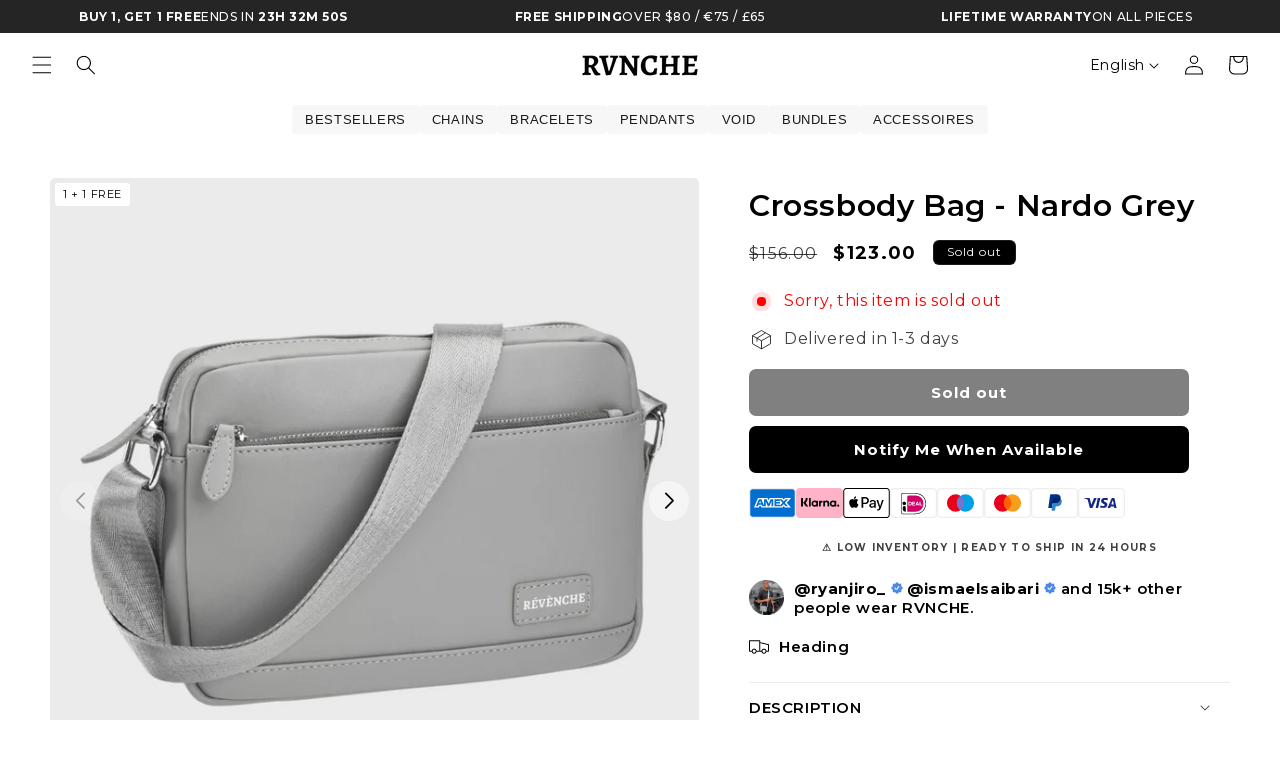

--- FILE ---
content_type: text/html; charset=utf-8
request_url: https://rvnche.com/en-us/products/crossbody-bag-nardo-grey
body_size: 78121
content:
<!doctype html>
<html class="no-js" lang="en">
  <head>
    <script>
  window.consentmo_gcm_initial_state = "";
  window.consentmo_gcm_state = "0";
  window.consentmo_gcm_security_storage = "strict";
  window.consentmo_gcm_ad_storage = "marketing";
  window.consentmo_gcm_analytics_storage = "analytics";
  window.consentmo_gcm_functionality_storage = "functionality";
  window.consentmo_gcm_personalization_storage = "functionality";
  window.consentmo_gcm_ads_data_redaction = "true";
  window.consentmo_gcm_url_passthrough = "false";
  window.consentmo_gcm_data_layer_name = "dataLayer";
  
  // Google Consent Mode V2 integration script from Consentmo GDPR
  window.isenseRules = {};
  window.isenseRules.gcm = {
      gcmVersion: 2,
      integrationVersion: 3,
      customChanges: false,
      consentUpdated: false,
      initialState: 7,
      isCustomizationEnabled: false,
      adsDataRedaction: true,
      urlPassthrough: false,
      dataLayer: 'dataLayer',
      categories: { ad_personalization: "marketing", ad_storage: "marketing", ad_user_data: "marketing", analytics_storage: "analytics", functionality_storage: "functionality", personalization_storage: "functionality", security_storage: "strict"},
      storage: { ad_personalization: "false", ad_storage: "false", ad_user_data: "false", analytics_storage: "false", functionality_storage: "false", personalization_storage: "false", security_storage: "false", wait_for_update: 2000 }
  };
  if(window.consentmo_gcm_state !== null && window.consentmo_gcm_state !== "" && window.consentmo_gcm_state !== "0") {
    window.isenseRules.gcm.isCustomizationEnabled = true;
    window.isenseRules.gcm.initialState = window.consentmo_gcm_initial_state === null || window.consentmo_gcm_initial_state.trim() === "" ? window.isenseRules.gcm.initialState : window.consentmo_gcm_initial_state;
    window.isenseRules.gcm.categories.ad_storage = window.consentmo_gcm_ad_storage === null || window.consentmo_gcm_ad_storage.trim() === "" ? window.isenseRules.gcm.categories.ad_storage : window.consentmo_gcm_ad_storage;
    window.isenseRules.gcm.categories.ad_user_data = window.consentmo_gcm_ad_storage === null || window.consentmo_gcm_ad_storage.trim() === "" ? window.isenseRules.gcm.categories.ad_user_data : window.consentmo_gcm_ad_storage;
    window.isenseRules.gcm.categories.ad_personalization = window.consentmo_gcm_ad_storage === null || window.consentmo_gcm_ad_storage.trim() === "" ? window.isenseRules.gcm.categories.ad_personalization : window.consentmo_gcm_ad_storage;
    window.isenseRules.gcm.categories.analytics_storage = window.consentmo_gcm_analytics_storage === null || window.consentmo_gcm_analytics_storage.trim() === "" ? window.isenseRules.gcm.categories.analytics_storage : window.consentmo_gcm_analytics_storage;
    window.isenseRules.gcm.categories.functionality_storage = window.consentmo_gcm_functionality_storage === null || window.consentmo_gcm_functionality_storage.trim() === "" ? window.isenseRules.gcm.categories.functionality_storage : window.consentmo_gcm_functionality_storage;
    window.isenseRules.gcm.categories.personalization_storage = window.consentmo_gcm_personalization_storage === null || window.consentmo_gcm_personalization_storage.trim() === "" ? window.isenseRules.gcm.categories.personalization_storage : window.consentmo_gcm_personalization_storage;
    window.isenseRules.gcm.categories.security_storage = window.consentmo_gcm_security_storage === null || window.consentmo_gcm_security_storage.trim() === "" ? window.isenseRules.gcm.categories.security_storage : window.consentmo_gcm_security_storage;
    window.isenseRules.gcm.urlPassthrough = window.consentmo_gcm_url_passthrough === null || window.consentmo_gcm_url_passthrough.trim() === "" ? window.isenseRules.gcm.urlPassthrough : window.consentmo_gcm_url_passthrough;
    window.isenseRules.gcm.adsDataRedaction = window.consentmo_gcm_ads_data_redaction === null || window.consentmo_gcm_ads_data_redaction.trim() === "" ? window.isenseRules.gcm.adsDataRedaction : window.consentmo_gcm_ads_data_redaction;
    window.isenseRules.gcm.dataLayer = window.consentmo_gcm_data_layer_name === null || window.consentmo_gcm_data_layer_name.trim() === "" ? window.isenseRules.gcm.dataLayer : window.consentmo_gcm_data_layer_name;
  }
  window.isenseRules.initializeGcm = function (rules) {
    if(window.isenseRules.gcm.isCustomizationEnabled) {
      rules.initialState = window.isenseRules.gcm.initialState;
      rules.urlPassthrough = window.isenseRules.gcm.urlPassthrough === true || window.isenseRules.gcm.urlPassthrough === 'true';
      rules.adsDataRedaction = window.isenseRules.gcm.adsDataRedaction === true || window.isenseRules.gcm.adsDataRedaction === 'true';
    }
    
    let initialState = parseInt(rules.initialState);
    let marketingBlocked = initialState === 0 || initialState === 2 || initialState === 5 || initialState === 7;
    let analyticsBlocked = initialState === 0 || initialState === 3 || initialState === 6 || initialState === 7;
    let functionalityBlocked = initialState === 4 || initialState === 5 || initialState === 6 || initialState === 7;

    let gdprCache = localStorage.getItem('gdprCache') ? JSON.parse(localStorage.getItem('gdprCache')) : null;
    if (gdprCache && typeof gdprCache.updatedPreferences !== "undefined") {
      let updatedPreferences = gdprCache.updatedPreferences;
      marketingBlocked = parseInt(updatedPreferences.indexOf('marketing')) > -1;
      analyticsBlocked = parseInt(updatedPreferences.indexOf('analytics')) > -1;
      functionalityBlocked = parseInt(updatedPreferences.indexOf('functionality')) > -1;
    }

    Object.entries(rules.categories).forEach(category => {
      if(rules.storage.hasOwnProperty(category[0])) {
        switch(category[1]) {
          case 'strict':
            rules.storage[category[0]] = "granted";
            break;
          case 'marketing':
            rules.storage[category[0]] = marketingBlocked ? "denied" : "granted";
            break;
          case 'analytics':
            rules.storage[category[0]] = analyticsBlocked ? "denied" : "granted";
            break;
          case 'functionality':
            rules.storage[category[0]] = functionalityBlocked ? "denied" : "granted";
            break;
        }
      }
    });
    rules.consentUpdated = true;
    isenseRules.gcm = rules;
  }

  // Google Consent Mode - initialization start
  window.isenseRules.initializeGcm({
    ...window.isenseRules.gcm,
    adsDataRedaction: true,
    urlPassthrough: false,
    initialState: 7
  });

  /*
  * initialState acceptable values:
  * 0 - Set both ad_storage and analytics_storage to denied
  * 1 - Set all categories to granted
  * 2 - Set only ad_storage to denied
  * 3 - Set only analytics_storage to denied
  * 4 - Set only functionality_storage to denied
  * 5 - Set both ad_storage and functionality_storage to denied
  * 6 - Set both analytics_storage and functionality_storage to denied
  * 7 - Set all categories to denied
  */

  window[window.isenseRules.gcm.dataLayer] = window[window.isenseRules.gcm.dataLayer] || [];
  function gtag() { window[window.isenseRules.gcm.dataLayer].push(arguments); }
  gtag("consent", "default", isenseRules.gcm.storage);
  isenseRules.gcm.adsDataRedaction && gtag("set", "ads_data_redaction", isenseRules.gcm.adsDataRedaction);
  isenseRules.gcm.urlPassthrough && gtag("set", "url_passthrough", isenseRules.gcm.urlPassthrough);
</script>
     
    <link rel="preconnect dns-prefetch" href="https://api.config-security.com/" crossorigin>
    <link rel="preconnect dns-prefetch" href="https://conf.config-security.com/" crossorigin>
    <link rel="preconnect dns-prefetch" href="https://whale.camera/" crossorigin>
    <script>
/* >> TriplePixel :: start*/
window.TriplePixelData={TripleName:"revenche.myshopify.com",ver:"2.11",plat:"SHOPIFY",isHeadless:false},function(W,H,A,L,E,_,B,N){function O(U,T,P,H,R){void 0===R&&(R=!1),H=new XMLHttpRequest,P?(H.open("POST",U,!0),H.setRequestHeader("Content-Type","application/json")):H.open("GET",U,!0),H.send(JSON.stringify(P||{})),H.onreadystatechange=function(){4===H.readyState&&200===H.status?(R=H.responseText,U.includes(".txt")?eval(R):P||(N[B]=R)):(299<H.status||H.status<200)&&T&&!R&&(R=!0,O(U,T-1,P))}}if(N=window,!N[H+"sn"]){N[H+"sn"]=1,L=function(){return Date.now().toString(36)+"_"+Math.random().toString(36)};try{A.setItem(H,1+(0|A.getItem(H)||0)),(E=JSON.parse(A.getItem(H+"U")||"[]")).push({u:location.href,r:document.referrer,t:Date.now(),id:L()}),A.setItem(H+"U",JSON.stringify(E))}catch(e){}var i,m,p;A.getItem('"!nC`')||(_=A,A=N,A[H]||(E=A[H]=function(t,e,a){return void 0===a&&(a=[]),"State"==t?E.s:(W=L(),(E._q=E._q||[]).push([W,t,e].concat(a)),W)},E.s="Installed",E._q=[],E.ch=W,B="configSecurityConfModel",N[B]=1,O("https://conf.config-security.com/model",5),i=L(),m=A[atob("c2NyZWVu")],_.setItem("di_pmt_wt",i),p={id:i,action:"profile",avatar:_.getItem("auth-security_rand_salt_"),time:m[atob("d2lkdGg=")]+":"+m[atob("aGVpZ2h0")],host:A.TriplePixelData.TripleName,plat:A.TriplePixelData.plat,url:window.location.href,ref:document.referrer,ver:A.TriplePixelData.ver},O("https://api.config-security.com/event",5,p),O("https://whale.camera/live/dot.txt",5)))}}("","TriplePixel",localStorage);
/* << TriplePixel :: end*/
    </script>
    <link rel="preconnect dns-prefetch" href="https://triplewhale-pixel.web.app/" crossorigin>

    
<script>

if(!window.jQuery){
	var jqueryScript = document.createElement('script');
	jqueryScript.setAttribute('src','https://ajax.googleapis.com/ajax/libs/jquery/3.6.0/jquery.min.js');
	document.head.appendChild(jqueryScript);
}

__DL__jQueryinterval = setInterval(function(){
	// wait for jQuery to load & run script after jQuery has loaded
	if(window.jQuery){
    	// search parameters
    	getURLParams = function(name, url){
        	if (!url) url = window.location.href;
        	name = name.replace(/[\[\]]/g, "\\$&");
        	var regex = new RegExp("[?&]" + name + "(=([^&#]*)|&|#|$)"),
        	results = regex.exec(url);
        	if (!results) return null;
        	if (!results[2]) return '';
        	return decodeURIComponent(results[2].replace(/\+/g, " "));
    	};
   	 
    	/**********************
    	* DYNAMIC DEPENDENCIES
    	***********************/
   	 
    	__DL__ = {
        	dynamicCart: true,  // if cart is dynamic (meaning no refresh on cart add) set to true
        	debug: false, // if true, console messages will be displayed
        	cart: null,
        	wishlist: null,
        	removeCart: null
    	};
   	 
    	customBindings = {
        	cartTriggers: [],
        	viewCart: [],
        	removeCartTrigger: [],
        	cartVisableSelector: [],
        	promoSubscriptionsSelectors: [],
        	promoSuccess: [],
        	ctaSelectors: [],
        	newsletterSelectors: [],
        	newsletterSuccess: [],
        	searchPage: [],
        	wishlistSelector: [],
        	removeWishlist: [],
        	wishlistPage: [],
        	searchTermQuery: [getURLParams('q')], // replace var with correct query
    	};
   	 
    	/* DO NOT EDIT */
    	defaultBindings = {
        	cartTriggers: ['form[action="/cart/add"] [type="submit"],.add-to-cart,.cart-btn'],
        	viewCart: ['form[action="/cart"],.my-cart,.trigger-cart,#mobileCart'],
        	removeCartTrigger: ['[href*="/cart/change"]'],
        	cartVisableSelector: ['.inlinecart.is-active,.inline-cart.is-active'],
        	promoSubscriptionsSelectors: [],
        	promoSuccess: [],
        	ctaSelectors: [],
        	newsletterSelectors: ['input.contact_email'],
        	newsletterSuccess: ['.success_message'],
        	searchPage: ['search'],
        	wishlistSelector: [],
        	removeWishlist: [],
        	wishlistPage: []
    	};
   	 
    	// stitch bindings
    	objectArray = customBindings;
    	outputObject = __DL__;
   	 
    	applyBindings = function(objectArray, outputObject){
        	for (var x in objectArray) {  
            	var key = x;
            	var objs = objectArray[x];
            	values = [];    
            	if(objs.length > 0){    
                	values.push(objs);
                	if(key in outputObject){         	 
                    	values.push(outputObject[key]);
                    	outputObject[key] = values.join(", ");
                	}else{   	 
                    	outputObject[key] = values.join(", ");
                	}   
            	}  
        	}
    	};
   	 
    	applyBindings(customBindings, __DL__);
    	applyBindings(defaultBindings, __DL__);
   	 
    	/**********************
    	* PREREQUISITE LIBRARIES
    	***********************/
   	 
    	clearInterval(__DL__jQueryinterval);
   	 
    	// jquery-cookies.js
    	if(typeof $.cookie!==undefined){
        	(function(a){if(typeof define==='function'&&define.amd){define(['jquery'],a)}else if(typeof exports==='object'){module.exports=a(require('jquery'))}else{a(jQuery)}}(function($){var g=/\+/g;function encode(s){return h.raw?s:encodeURIComponent(s)}function decode(s){return h.raw?s:decodeURIComponent(s)}function stringifyCookieValue(a){return encode(h.json?JSON.stringify(a):String(a))}function parseCookieValue(s){if(s.indexOf('"')===0){s=s.slice(1,-1).replace(/\\"/g,'"').replace(/\\\\/g,'\\')}try{s=decodeURIComponent(s.replace(g,' '));return h.json?JSON.parse(s):s}catch(e){}}function read(s,a){var b=h.raw?s:parseCookieValue(s);return $.isFunction(a)?a(b):b}var h=$.cookie=function(a,b,c){if(arguments.length>1&&!$.isFunction(b)){c=$.extend({},h.defaults,c);if(typeof c.expires==='number'){var d=c.expires,t=c.expires=new Date();t.setMilliseconds(t.getMilliseconds()+d*864e+5)}return(document.cookie=[encode(a),'=',stringifyCookieValue(b),c.expires?'; expires='+c.expires.toUTCString():'',c.path?'; path='+c.path:'',c.domain?'; domain='+c.domain:'',c.secure?'; secure':''].join(''))}var e=a?undefined:{},cookies=document.cookie?document.cookie.split('; '):[],i=0,l=cookies.length;for(;i<l;i++){var f=cookies[i].split('='),name=decode(f.shift()),cookie=f.join('=');if(a===name){e=read(cookie,b);break}if(!a&&(cookie=read(cookie))!==undefined){e[name]=cookie}}return e};h.defaults={};$.removeCookie=function(a,b){$.cookie(a,'',$.extend({},b,{expires:-1}));return!$.cookie(a)}}))}
   	 
    	/**********************
    	* Begin dataLayer Build
    	***********************/
   	 
    	window.dataLayer = window.dataLayer || [];  // init data layer if doesn't already exist

    	var template = "product";
   	 
    	/**
    	* Landing Page Cookie
    	* 1. Detect if user just landed on the site
    	* 2. Only fires if Page Title matches website */
   	 
    	$.cookie.raw = true;
    	if ($.cookie('landingPage') === undefined || $.cookie('landingPage').length === 0) {
        	var landingPage = true;
        	$.cookie('landingPage', unescape);
        	$.removeCookie('landingPage', {path: '/'});
        	$.cookie('landingPage', 'landed', {path: '/'});
    	} else {
        	var landingPage = false;
        	$.cookie('landingPage', unescape);
        	$.removeCookie('landingPage', {path: '/'});
        	$.cookie('landingPage', 'refresh', {path: '/'});
    	}
    	if (__DL__.debug) {
        	console.log('Landing Page: ' + landingPage);
    	}
   	 
    	/**
    	* Log State Cookie */
   	 
    	
    	var isLoggedIn = false;
    	
    	if (!isLoggedIn) {
        	$.cookie('logState', unescape);
        	$.removeCookie('logState', {path: '/'});
        	$.cookie('logState', 'loggedOut', {path: '/'});
    	} else {
        	if ($.cookie('logState') === 'loggedOut' || $.cookie('logState') === undefined) {
            	$.cookie('logState', unescape);
            	$.removeCookie('logState', {path: '/'});
            	$.cookie('logState', 'firstLog', {path: '/'});
        	} else if ($.cookie('logState') === 'firstLog') {
            	$.cookie('logState', unescape);
            	$.removeCookie('logState', {path: '/'});
            	$.cookie('logState', 'refresh', {path: '/'});
        	}
    	}
   	 
    	if ($.cookie('logState') === 'firstLog') {
        	var firstLog = true;
    	} else {
        	var firstLog = false;
    	}
   	 
    	/**********************
    	* DATALAYER SECTIONS
    	***********************/
   	 
    	/**
    	* DATALAYER: Landing Page
    	* Fires any time a user first lands on the site. */
   	 
    	if ($.cookie('landingPage') === 'landed') {
        	dataLayer.push({
            	'pageType': 'Landing',
            	'event': 'first_time_visitor'
        	});
    	}
   	 
    	/**
    	* DATALAYER: Log State
    	* 1. Determine if user is logged in or not.
    	* 2. Return User specific data. */
   	 
    	var logState = {
        	
        	
        	'logState' : "Logged Out",
        	
        	
        	'firstLog'  	: firstLog,
        	'customerEmail' : null,
        	'timestamp' 	: Date().replace(/\(.*?\)/g,''),  
        	
        	'customerType'   	: 'New',
        	'customerTypeNumber' :'1',
        	
        	'shippingInfo' : {
            	'fullName'  : null,
            	'firstName' : null,
            	'lastName'  : null,
            	'address1'  : null,
            	'address2'  : null,
            	'street'	: null,
            	'city'  	: null,
            	'province'  : null,
            	'zip'   	: null,
            	'country'   : null,
            	'phone' 	: null,
        	},
        	'billingInfo' : {
            	'fullName'  : null,
            	'firstName' : null,
            	'lastName'  : null,
            	'address1'  : null,
            	'address2'  : null,
            	'street'	: null,
            	'city'  	: null,
            	'province'  : null,
            	'zip'   	: null,
            	'country'   : null,
            	'phone' 	: null,
        	},
        	'checkoutEmail' : null,
        	'currency'  	: "EUR",
        	'pageType'  	: 'Log State',
        	'event'     	: 'logState'
    	}
    	dataLayer.push(logState);
    	/**
    	* DATALAYER: Homepage */
   	 
    	if(document.location.pathname == "/"){
        	dataLayer.push({
            	'pageType' : 'Homepage',
            	'event'	: 'homepage',
            	logState
        	});
    	}
 	 
    	/**
    	* DATALAYER: 404 Pages
    	* Fire on 404 Pages */
 		 
    	/**
    	* DATALAYER: Blog Articles
    	* Fire on Blog Article Pages */
    	
   	 
    	/** DATALAYER: Product List Page (Collections, Category)
    	* Fire on all product listing pages. */
    	
       	 
    	/** DATALAYER: Product Page
    	* Fire on all Product View pages. */
    	  
        	var ecommerce = {
            	'items': [{
                	'item_id'    	: 6974695178389,  
                	'item_variant'	: 40585630220437,        	 
                	'item_name'  	: "Crossbody Bag - Nardo Grey",
                	'price'       	: "123.00",
                	'item_brand'  	: "RVNCHE",
                	'item_category'   : "Luggage \u0026 Bags",
                	'item_list_name'  : null,
                	'description' 	: "Connected to the world of luxury, this shoulder bag features a versatile design with an iconic silhouette and premium material used in its creation. It features a spacious compartment with a padded interior and zip closure. The front zipped pocket is great for stashing your extra essentials.Adjustable leather handleSilver zip closuresEmbossed logoHigh quality grey leatherSpecificaties:Colour: Matt GreyDimensions: 19x26x5 cm",
                	'imageURL'    	: 'https://rvnche.com/cdn/shop/products/35_d1a6590f-5796-43b7-8f3c-8948debe0f44_grande.png?v=1643321059',
                	'productURL'  	: '/en-us/products/crossbody-bag-nardo-grey'
            	}]
        	};          	 
        	dataLayer.push({
            	'pageType' : 'Product',
            	'event'	: 'View_item',
       		  ecommerce
       		 });
        	$(__DL__.cartTriggers).click(function(){
   			 dataLayer.push({               	 
                	'event'	: 'Add_to_cart',
                	ecommerce
          		 });             	 
        	});         	 
     	 
 	 
    	/** DATALAYER: Cart View
    	* Fire anytime a user views their cart (non-dynamic) */          	 
    	
           	 
    	/** DATALAYER: Checkout on Shopify Plus **/
    	if(Shopify.Checkout){
        	var ecommerce = {
            	'transaction_id': 'null',
            	'affiliation': "RVNCHE",
            	'value': "",
            	'tax': "",
            	'shipping': "",
            	'subtotal': "",
            	'currency': null,
            	
            	'email': null,
            	'items':[],
            	};
        	if(Shopify.Checkout.step){
            	if(Shopify.Checkout.step.length > 0){
                	if (Shopify.Checkout.step === 'contact_information'){
                    	dataLayer.push({
                        	'event'	:'begin_checkout',
                        	'pageType' :'Customer Information',
                        	'step': 1,
                   		 ecommerce
                    	});
                	}else if (Shopify.Checkout.step === 'shipping_method'){
                    	dataLayer.push({
                        	'event'	:'add_shipping_info',
                        	'pageType' :'Shipping Information',
                        	ecommerce
                    	});
                	}else if( Shopify.Checkout.step === "payment_method" ){
                    	dataLayer.push({
                        	'event'	:'add_payment_info',
                        	'pageType' :'Add Payment Info',
                   		 ecommerce
                    	});
                	}
            	}
                       	 
            	/** DATALAYER: Transaction */
            	if(Shopify.Checkout.page == "thank_you"){
                	dataLayer.push({
                	'pageType' :'Transaction',
                	'event'	:'purchase',
                	ecommerce
                	});
            	}          	 
        	}
    	}
         	 
    	/** DOM Ready **/    
    	$(document).ready(function() {
        	/** DATALAYER: Search Results */
        	var searchPage = new RegExp(__DL__.searchPage, "g");
        	if(document.location.pathname.match(searchPage)){
            	var ecommerce = {
                	items :[],
            	};
            	dataLayer.push({
                	'pageType'   : "Search",
                	'search_term' : __DL__.searchTermQuery,                                  	 
                	'event'  	: "search",
                	'item_list_name'  : null,
                	ecommerce
            	});    
        	}
       	 
        	/** DATALAYER: Remove From Cart **/
        	


    	}); // document ready
	}
}, 500);
 
</script> 






    <link rel="preconnect dns-prefetch" href="https://triplewhale-pixel.web.app/" crossorigin>

    <meta charset="utf-8">
    <meta http-equiv="X-UA-Compatible" content="IE=edge">
    <meta name="viewport" content="width=device-width,initial-scale=1">
    <meta name="theme-color" content="">
    <link rel="canonical" href="https://rvnche.com/en-us/products/crossbody-bag-nardo-grey"><link rel="icon" type="image/png" href="//rvnche.com/cdn/shop/files/R_2.png?crop=center&height=32&v=1614357588&width=32"><link rel="preconnect" href="https://fonts.shopifycdn.com" crossorigin><title>
      Crossbody Bag - Nardo Grey
 &ndash; RVNCHE</title>

    
      <meta name="description" content="Connected to the world of luxury, this shoulder bag features a versatile design with an iconic silhouette and premium material used in its creation. It features a spacious compartment with a padded interior and zip closure. The front zipped pocket is great for stashing your extra essentials. Adjustable leather handle S">
    

    

<meta property="og:site_name" content="RVNCHE">
<meta property="og:url" content="https://rvnche.com/en-us/products/crossbody-bag-nardo-grey">
<meta property="og:title" content="Crossbody Bag - Nardo Grey">
<meta property="og:type" content="product">
<meta property="og:description" content="Connected to the world of luxury, this shoulder bag features a versatile design with an iconic silhouette and premium material used in its creation. It features a spacious compartment with a padded interior and zip closure. The front zipped pocket is great for stashing your extra essentials. Adjustable leather handle S"><meta property="og:image" content="http://rvnche.com/cdn/shop/products/35_d1a6590f-5796-43b7-8f3c-8948debe0f44.png?v=1643321059">
  <meta property="og:image:secure_url" content="https://rvnche.com/cdn/shop/products/35_d1a6590f-5796-43b7-8f3c-8948debe0f44.png?v=1643321059">
  <meta property="og:image:width" content="3240">
  <meta property="og:image:height" content="3240"><meta property="og:price:amount" content="123.00">
  <meta property="og:price:currency" content="USD"><meta name="twitter:card" content="summary_large_image">
<meta name="twitter:title" content="Crossbody Bag - Nardo Grey">
<meta name="twitter:description" content="Connected to the world of luxury, this shoulder bag features a versatile design with an iconic silhouette and premium material used in its creation. It features a spacious compartment with a padded interior and zip closure. The front zipped pocket is great for stashing your extra essentials. Adjustable leather handle S">

<script src="//cdn.shopify.com/s/files/1/0814/0259/3584/t/1/assets/preconnect.js" type="text/javascript"></script>
<script src="//cdn.shopify.com/s/files/1/0814/0259/3584/t/1/assets/preload.js" type="text/javascript"></script>


    <script>
/* >> TriplePixel :: start*/
window.TriplePixelData={TripleName:"revenche.myshopify.com",ver:"1.9.0"},function(W,H,A,L,E,_,B,N){function O(U,T,P,H,R){void 0===R&&(R=!1),H=new XMLHttpRequest,P?(H.open("POST",U,!0),H.setRequestHeader("Content-Type","application/json")):H.open("GET",U,!0),H.send(JSON.stringify(P||{})),H.onreadystatechange=function(){4===H.readyState&&200===H.status?(R=H.responseText,U.includes(".txt")?eval(R):P||(N[B]=R)):(299<H.status||H.status<200)&&T&&!R&&(R=!0,O(U,T-1))}}if(N=window,!N[H+"sn"]){N[H+"sn"]=1;try{A.setItem(H,1+(0|A.getItem(H)||0)),(E=JSON.parse(A.getItem(H+"U")||"[]")).push(location.href),A.setItem(H+"U",JSON.stringify(E))}catch(e){}var i,m,p;A.getItem('"!nC`')||(_=A,A=N,A[H]||(L=function(){return Date.now().toString(36)+"_"+Math.random().toString(36)},E=A[H]=function(t,e){return"State"==t?E.s:(W=L(),(E._q=E._q||[]).push([W,t,e]),W)},E.s="Installed",E._q=[],E.ch=W,B="configSecurityConfModel",N[B]=1,O("//conf.config-security.com/model",5),i=L(),m=A[atob("c2NyZWVu")],_.setItem("di_pmt_wt",i),p={id:i,action:"profile",avatar:_.getItem("auth-security_rand_salt_"),time:m[atob("d2lkdGg=")]+":"+m[atob("aGVpZ2h0")],host:A.TriplePixelData.TripleName,url:window.location.href,ref:document.referrer,ver:window.TriplePixelData.ver},O("//api.config-security.com/",5,p),O("//triplewhale-pixel.web.app/dot1.9.txt",5)))}}("","TriplePixel",localStorage);
/* << TriplePixel :: end*/
    </script>

    <script src="//rvnche.com/cdn/shop/t/196/assets/constants.js?v=58251544750838685771767902369" defer="defer"></script>
    <script src="//rvnche.com/cdn/shop/t/196/assets/pubsub.js?v=158357773527763999511767902369" defer="defer"></script>
    <script src="//rvnche.com/cdn/shop/t/196/assets/global.js?v=92760936230236030091767902369" defer="defer"></script><link rel="stylesheet" href="https://cdn.jsdelivr.net/npm/swiper@11/swiper-bundle.min.css" />
      <script src="https://cdn.jsdelivr.net/npm/swiper@11/swiper-bundle.min.js"></script>

    <script>window.performance && window.performance.mark && window.performance.mark('shopify.content_for_header.start');</script><meta name="google-site-verification" content="FyTRem1jnKw0xv3d3FJ_dBDOPRXltQTpE3VZ-Y-HhTs">
<meta id="shopify-digital-wallet" name="shopify-digital-wallet" content="/47847276693/digital_wallets/dialog">
<meta name="shopify-checkout-api-token" content="0ca4f7169d25292c5082a4e7dd1411bf">
<meta id="in-context-paypal-metadata" data-shop-id="47847276693" data-venmo-supported="false" data-environment="production" data-locale="en_US" data-paypal-v4="true" data-currency="USD">
<link rel="alternate" hreflang="x-default" href="https://rvnche.com/products/crossbody-bag-nardo-grey">
<link rel="alternate" hreflang="en" href="https://rvnche.com/products/crossbody-bag-nardo-grey">
<link rel="alternate" hreflang="de" href="https://rvnche.com/de/products/crossbody-bag-nardo-grey">
<link rel="alternate" hreflang="fr" href="https://rvnche.com/fr/products/sac-a-corps-croise-nardo-gray">
<link rel="alternate" hreflang="nl" href="https://rvnche.com/nl/products/crossbody-bag-nardo-grey">
<link rel="alternate" hreflang="es" href="https://rvnche.com/es/products/crossbody-bag-nardo-grey">
<link rel="alternate" hreflang="no" href="https://rvnche.com/no/products/crossbody-bag-nardo-grey">
<link rel="alternate" hreflang="sv" href="https://rvnche.com/sv/products/crossbody-bag-nardo-grey">
<link rel="alternate" hreflang="it" href="https://rvnche.com/it/products/crossbody-bag-nardo-grey">
<link rel="alternate" hreflang="da" href="https://rvnche.com/da/products/crossbody-bag-nardo-grey">
<link rel="alternate" hreflang="pl" href="https://rvnche.com/pl/products/crossbody-bag-nardo-grey">
<link rel="alternate" hreflang="fi" href="https://rvnche.com/fi/products/crossbody-bag-nardo-grey">
<link rel="alternate" hreflang="fr-FR" href="https://rvnche.com/fr-fr/products/sac-a-corps-croise-nardo-gray">
<link rel="alternate" hreflang="en-FR" href="https://rvnche.com/en-fr/products/crossbody-bag-nardo-grey">
<link rel="alternate" hreflang="de-FR" href="https://rvnche.com/de-fr/products/crossbody-bag-nardo-grey">
<link rel="alternate" hreflang="nl-FR" href="https://rvnche.com/nl-fr/products/crossbody-bag-nardo-grey">
<link rel="alternate" hreflang="es-FR" href="https://rvnche.com/es-fr/products/crossbody-bag-nardo-grey">
<link rel="alternate" hreflang="no-FR" href="https://rvnche.com/no-fr/products/crossbody-bag-nardo-grey">
<link rel="alternate" hreflang="sv-FR" href="https://rvnche.com/sv-fr/products/crossbody-bag-nardo-grey">
<link rel="alternate" hreflang="de-DE" href="https://rvnche.com/de-de/products/crossbody-bag-nardo-grey">
<link rel="alternate" hreflang="fr-DE" href="https://rvnche.com/fr-de/products/sac-a-corps-croise-nardo-gray">
<link rel="alternate" hreflang="nl-DE" href="https://rvnche.com/nl-de/products/crossbody-bag-nardo-grey">
<link rel="alternate" hreflang="en-DE" href="https://rvnche.com/en-de/products/crossbody-bag-nardo-grey">
<link rel="alternate" hreflang="es-DE" href="https://rvnche.com/es-de/products/crossbody-bag-nardo-grey">
<link rel="alternate" hreflang="en-BE" href="https://rvnche.com/en-be/products/crossbody-bag-nardo-grey">
<link rel="alternate" hreflang="fr-BE" href="https://rvnche.com/fr-be/products/sac-a-corps-croise-nardo-gray">
<link rel="alternate" hreflang="nl-BE" href="https://rvnche.com/nl-be/products/crossbody-bag-nardo-grey">
<link rel="alternate" hreflang="de-BE" href="https://rvnche.com/de-be/products/crossbody-bag-nardo-grey">
<link rel="alternate" hreflang="no-BE" href="https://rvnche.com/no-be/products/crossbody-bag-nardo-grey">
<link rel="alternate" hreflang="es-BE" href="https://rvnche.com/es-be/products/crossbody-bag-nardo-grey">
<link rel="alternate" hreflang="sv-BE" href="https://rvnche.com/sv-be/products/crossbody-bag-nardo-grey">
<link rel="alternate" hreflang="en-US" href="https://rvnche.com/en-us/products/crossbody-bag-nardo-grey">
<link rel="alternate" hreflang="nl-US" href="https://rvnche.com/nl-us/products/crossbody-bag-nardo-grey">
<link rel="alternate" hreflang="de-US" href="https://rvnche.com/de-us/products/crossbody-bag-nardo-grey">
<link rel="alternate" hreflang="fr-US" href="https://rvnche.com/fr-us/products/sac-a-corps-croise-nardo-gray">
<link rel="alternate" hreflang="no-US" href="https://rvnche.com/no-us/products/crossbody-bag-nardo-grey">
<link rel="alternate" hreflang="es-US" href="https://rvnche.com/es-us/products/crossbody-bag-nardo-grey">
<link rel="alternate" hreflang="sv-US" href="https://rvnche.com/sv-us/products/crossbody-bag-nardo-grey">
<link rel="alternate" hreflang="es-ES" href="https://rvnche.com/es-es/products/crossbody-bag-nardo-grey">
<link rel="alternate" hreflang="nl-ES" href="https://rvnche.com/nl-es/products/crossbody-bag-nardo-grey">
<link rel="alternate" hreflang="en-ES" href="https://rvnche.com/en-es/products/crossbody-bag-nardo-grey">
<link rel="alternate" hreflang="fr-ES" href="https://rvnche.com/fr-es/products/sac-a-corps-croise-nardo-gray">
<link rel="alternate" hreflang="de-ES" href="https://rvnche.com/de-es/products/crossbody-bag-nardo-grey">
<link rel="alternate" hreflang="no-ES" href="https://rvnche.com/no-es/products/crossbody-bag-nardo-grey">
<link rel="alternate" hreflang="sv-ES" href="https://rvnche.com/sv-es/products/crossbody-bag-nardo-grey">
<link rel="alternate" hreflang="de-CH" href="https://rvnche.com/de-ch/products/crossbody-bag-nardo-grey">
<link rel="alternate" hreflang="fr-CH" href="https://rvnche.com/fr-ch/products/sac-a-corps-croise-nardo-gray">
<link rel="alternate" hreflang="nl-CH" href="https://rvnche.com/nl-ch/products/crossbody-bag-nardo-grey">
<link rel="alternate" hreflang="es-CH" href="https://rvnche.com/es-ch/products/crossbody-bag-nardo-grey">
<link rel="alternate" hreflang="en-CH" href="https://rvnche.com/en-ch/products/crossbody-bag-nardo-grey">
<link rel="alternate" hreflang="no-CH" href="https://rvnche.com/no-ch/products/crossbody-bag-nardo-grey">
<link rel="alternate" hreflang="sv-CH" href="https://rvnche.com/sv-ch/products/crossbody-bag-nardo-grey">
<link rel="alternate" hreflang="it-CH" href="https://rvnche.com/it-ch/products/crossbody-bag-nardo-grey">
<link rel="alternate" hreflang="de-AT" href="https://rvnche.com/de-at/products/crossbody-bag-nardo-grey">
<link rel="alternate" hreflang="en-AT" href="https://rvnche.com/en-at/products/crossbody-bag-nardo-grey">
<link rel="alternate" hreflang="fr-AT" href="https://rvnche.com/fr-at/products/sac-a-corps-croise-nardo-gray">
<link rel="alternate" hreflang="nl-AT" href="https://rvnche.com/nl-at/products/crossbody-bag-nardo-grey">
<link rel="alternate" hreflang="es-AT" href="https://rvnche.com/es-at/products/crossbody-bag-nardo-grey">
<link rel="alternate" hreflang="no-AT" href="https://rvnche.com/no-at/products/crossbody-bag-nardo-grey">
<link rel="alternate" hreflang="sv-AT" href="https://rvnche.com/sv-at/products/crossbody-bag-nardo-grey">
<link rel="alternate" hreflang="en-IE" href="https://rvnche.com/en-ie/products/crossbody-bag-nardo-grey">
<link rel="alternate" hreflang="nl-IE" href="https://rvnche.com/nl-ie/products/crossbody-bag-nardo-grey">
<link rel="alternate" hreflang="fr-IE" href="https://rvnche.com/fr-ie/products/sac-a-corps-croise-nardo-gray">
<link rel="alternate" hreflang="de-IE" href="https://rvnche.com/de-ie/products/crossbody-bag-nardo-grey">
<link rel="alternate" hreflang="no-IE" href="https://rvnche.com/no-ie/products/crossbody-bag-nardo-grey">
<link rel="alternate" hreflang="es-IE" href="https://rvnche.com/es-ie/products/crossbody-bag-nardo-grey">
<link rel="alternate" hreflang="sv-IE" href="https://rvnche.com/sv-ie/products/crossbody-bag-nardo-grey">
<link rel="alternate" hreflang="fr-LU" href="https://rvnche.com/fr-lu/products/sac-a-corps-croise-nardo-gray">
<link rel="alternate" hreflang="en-LU" href="https://rvnche.com/en-lu/products/crossbody-bag-nardo-grey">
<link rel="alternate" hreflang="de-LU" href="https://rvnche.com/de-lu/products/crossbody-bag-nardo-grey">
<link rel="alternate" hreflang="nl-LU" href="https://rvnche.com/nl-lu/products/crossbody-bag-nardo-grey">
<link rel="alternate" hreflang="es-LU" href="https://rvnche.com/es-lu/products/crossbody-bag-nardo-grey">
<link rel="alternate" hreflang="no-LU" href="https://rvnche.com/no-lu/products/crossbody-bag-nardo-grey">
<link rel="alternate" hreflang="sv-LU" href="https://rvnche.com/sv-lu/products/crossbody-bag-nardo-grey">
<link rel="alternate" hreflang="pl-PL" href="https://rvnche.com/pl-pl/products/crossbody-bag-nardo-grey">
<link rel="alternate" hreflang="nl-PL" href="https://rvnche.com/nl-pl/products/crossbody-bag-nardo-grey">
<link rel="alternate" hreflang="fr-PL" href="https://rvnche.com/fr-pl/products/sac-a-corps-croise-nardo-gray">
<link rel="alternate" hreflang="de-PL" href="https://rvnche.com/de-pl/products/crossbody-bag-nardo-grey">
<link rel="alternate" hreflang="no-PL" href="https://rvnche.com/no-pl/products/crossbody-bag-nardo-grey">
<link rel="alternate" hreflang="sv-PL" href="https://rvnche.com/sv-pl/products/crossbody-bag-nardo-grey">
<link rel="alternate" hreflang="es-PL" href="https://rvnche.com/es-pl/products/crossbody-bag-nardo-grey">
<link rel="alternate" hreflang="en-PL" href="https://rvnche.com/en-pl/products/crossbody-bag-nardo-grey">
<link rel="alternate" hreflang="en-CA" href="https://rvnche.com/en-ca/products/crossbody-bag-nardo-grey">
<link rel="alternate" hreflang="nl-CA" href="https://rvnche.com/nl-ca/products/crossbody-bag-nardo-grey">
<link rel="alternate" hreflang="fr-CA" href="https://rvnche.com/fr-ca/products/sac-a-corps-croise-nardo-gray">
<link rel="alternate" hreflang="de-CA" href="https://rvnche.com/de-ca/products/crossbody-bag-nardo-grey">
<link rel="alternate" hreflang="no-CA" href="https://rvnche.com/no-ca/products/crossbody-bag-nardo-grey">
<link rel="alternate" hreflang="sv-CA" href="https://rvnche.com/sv-ca/products/crossbody-bag-nardo-grey">
<link rel="alternate" hreflang="es-CA" href="https://rvnche.com/es-ca/products/crossbody-bag-nardo-grey">
<link rel="alternate" hreflang="no-NO" href="https://rvnche.com/no-no/products/crossbody-bag-nardo-grey">
<link rel="alternate" hreflang="en-NO" href="https://rvnche.com/en-no/products/crossbody-bag-nardo-grey">
<link rel="alternate" hreflang="de-NO" href="https://rvnche.com/de-no/products/crossbody-bag-nardo-grey">
<link rel="alternate" hreflang="fr-NO" href="https://rvnche.com/fr-no/products/sac-a-corps-croise-nardo-gray">
<link rel="alternate" hreflang="nl-NO" href="https://rvnche.com/nl-no/products/crossbody-bag-nardo-grey">
<link rel="alternate" hreflang="es-NO" href="https://rvnche.com/es-no/products/crossbody-bag-nardo-grey">
<link rel="alternate" hreflang="sv-NO" href="https://rvnche.com/sv-no/products/crossbody-bag-nardo-grey">
<link rel="alternate" hreflang="sv-SE" href="https://rvnche.com/sv-se/products/crossbody-bag-nardo-grey">
<link rel="alternate" hreflang="de-SE" href="https://rvnche.com/de-se/products/crossbody-bag-nardo-grey">
<link rel="alternate" hreflang="fr-SE" href="https://rvnche.com/fr-se/products/sac-a-corps-croise-nardo-gray">
<link rel="alternate" hreflang="nl-SE" href="https://rvnche.com/nl-se/products/crossbody-bag-nardo-grey">
<link rel="alternate" hreflang="es-SE" href="https://rvnche.com/es-se/products/crossbody-bag-nardo-grey">
<link rel="alternate" hreflang="no-SE" href="https://rvnche.com/no-se/products/crossbody-bag-nardo-grey">
<link rel="alternate" hreflang="en-SE" href="https://rvnche.com/en-se/products/crossbody-bag-nardo-grey">
<link rel="alternate" hreflang="it-IT" href="https://rvnche.com/it-it/products/crossbody-bag-nardo-grey">
<link rel="alternate" hreflang="de-IT" href="https://rvnche.com/de-it/products/crossbody-bag-nardo-grey">
<link rel="alternate" hreflang="fr-IT" href="https://rvnche.com/fr-it/products/sac-a-corps-croise-nardo-gray">
<link rel="alternate" hreflang="nl-IT" href="https://rvnche.com/nl-it/products/crossbody-bag-nardo-grey">
<link rel="alternate" hreflang="es-IT" href="https://rvnche.com/es-it/products/crossbody-bag-nardo-grey">
<link rel="alternate" hreflang="no-IT" href="https://rvnche.com/no-it/products/crossbody-bag-nardo-grey">
<link rel="alternate" hreflang="sv-IT" href="https://rvnche.com/sv-it/products/crossbody-bag-nardo-grey">
<link rel="alternate" hreflang="en-IT" href="https://rvnche.com/en-it/products/crossbody-bag-nardo-grey">
<link rel="alternate" hreflang="da-DK" href="https://rvnche.com/da-dk/products/crossbody-bag-nardo-grey">
<link rel="alternate" hreflang="de-DK" href="https://rvnche.com/de-dk/products/crossbody-bag-nardo-grey">
<link rel="alternate" hreflang="fr-DK" href="https://rvnche.com/fr-dk/products/sac-a-corps-croise-nardo-gray">
<link rel="alternate" hreflang="nl-DK" href="https://rvnche.com/nl-dk/products/crossbody-bag-nardo-grey">
<link rel="alternate" hreflang="es-DK" href="https://rvnche.com/es-dk/products/crossbody-bag-nardo-grey">
<link rel="alternate" hreflang="no-DK" href="https://rvnche.com/no-dk/products/crossbody-bag-nardo-grey">
<link rel="alternate" hreflang="sv-DK" href="https://rvnche.com/sv-dk/products/crossbody-bag-nardo-grey">
<link rel="alternate" hreflang="it-DK" href="https://rvnche.com/it-dk/products/crossbody-bag-nardo-grey">
<link rel="alternate" hreflang="en-DK" href="https://rvnche.com/en-dk/products/crossbody-bag-nardo-grey">
<link rel="alternate" hreflang="fi-FI" href="https://rvnche.com/fi-fi/products/crossbody-bag-nardo-grey">
<link rel="alternate" hreflang="de-FI" href="https://rvnche.com/de-fi/products/crossbody-bag-nardo-grey">
<link rel="alternate" hreflang="fr-FI" href="https://rvnche.com/fr-fi/products/sac-a-corps-croise-nardo-gray">
<link rel="alternate" hreflang="nl-FI" href="https://rvnche.com/nl-fi/products/crossbody-bag-nardo-grey">
<link rel="alternate" hreflang="es-FI" href="https://rvnche.com/es-fi/products/crossbody-bag-nardo-grey">
<link rel="alternate" hreflang="no-FI" href="https://rvnche.com/no-fi/products/crossbody-bag-nardo-grey">
<link rel="alternate" hreflang="sv-FI" href="https://rvnche.com/sv-fi/products/crossbody-bag-nardo-grey">
<link rel="alternate" hreflang="it-FI" href="https://rvnche.com/it-fi/products/crossbody-bag-nardo-grey">
<link rel="alternate" hreflang="da-FI" href="https://rvnche.com/da-fi/products/crossbody-bag-nardo-grey">
<link rel="alternate" hreflang="pl-FI" href="https://rvnche.com/pl-fi/products/crossbody-bag-nardo-grey">
<link rel="alternate" hreflang="en-FI" href="https://rvnche.com/en-fi/products/crossbody-bag-nardo-grey">
<link rel="alternate" type="application/json+oembed" href="https://rvnche.com/en-us/products/crossbody-bag-nardo-grey.oembed">
<script async="async" src="/checkouts/internal/preloads.js?locale=en-US"></script>
<link rel="preconnect" href="https://shop.app" crossorigin="anonymous">
<script async="async" src="https://shop.app/checkouts/internal/preloads.js?locale=en-US&shop_id=47847276693" crossorigin="anonymous"></script>
<script id="apple-pay-shop-capabilities" type="application/json">{"shopId":47847276693,"countryCode":"NL","currencyCode":"USD","merchantCapabilities":["supports3DS"],"merchantId":"gid:\/\/shopify\/Shop\/47847276693","merchantName":"RVNCHE","requiredBillingContactFields":["postalAddress","email","phone"],"requiredShippingContactFields":["postalAddress","email","phone"],"shippingType":"shipping","supportedNetworks":["visa","maestro","masterCard","amex"],"total":{"type":"pending","label":"RVNCHE","amount":"1.00"},"shopifyPaymentsEnabled":true,"supportsSubscriptions":true}</script>
<script id="shopify-features" type="application/json">{"accessToken":"0ca4f7169d25292c5082a4e7dd1411bf","betas":["rich-media-storefront-analytics"],"domain":"rvnche.com","predictiveSearch":true,"shopId":47847276693,"locale":"en"}</script>
<script>var Shopify = Shopify || {};
Shopify.shop = "revenche.myshopify.com";
Shopify.locale = "en";
Shopify.currency = {"active":"USD","rate":"1.1815884"};
Shopify.country = "US";
Shopify.theme = {"name":"CRO THEME 08.01","id":185934250308,"schema_name":"Craft","schema_version":"10.0.0","theme_store_id":1368,"role":"main"};
Shopify.theme.handle = "null";
Shopify.theme.style = {"id":null,"handle":null};
Shopify.cdnHost = "rvnche.com/cdn";
Shopify.routes = Shopify.routes || {};
Shopify.routes.root = "/en-us/";</script>
<script type="module">!function(o){(o.Shopify=o.Shopify||{}).modules=!0}(window);</script>
<script>!function(o){function n(){var o=[];function n(){o.push(Array.prototype.slice.apply(arguments))}return n.q=o,n}var t=o.Shopify=o.Shopify||{};t.loadFeatures=n(),t.autoloadFeatures=n()}(window);</script>
<script>
  window.ShopifyPay = window.ShopifyPay || {};
  window.ShopifyPay.apiHost = "shop.app\/pay";
  window.ShopifyPay.redirectState = null;
</script>
<script id="shop-js-analytics" type="application/json">{"pageType":"product"}</script>
<script defer="defer" async type="module" src="//rvnche.com/cdn/shopifycloud/shop-js/modules/v2/client.init-shop-cart-sync_C5BV16lS.en.esm.js"></script>
<script defer="defer" async type="module" src="//rvnche.com/cdn/shopifycloud/shop-js/modules/v2/chunk.common_CygWptCX.esm.js"></script>
<script type="module">
  await import("//rvnche.com/cdn/shopifycloud/shop-js/modules/v2/client.init-shop-cart-sync_C5BV16lS.en.esm.js");
await import("//rvnche.com/cdn/shopifycloud/shop-js/modules/v2/chunk.common_CygWptCX.esm.js");

  window.Shopify.SignInWithShop?.initShopCartSync?.({"fedCMEnabled":true,"windoidEnabled":true});

</script>
<script>
  window.Shopify = window.Shopify || {};
  if (!window.Shopify.featureAssets) window.Shopify.featureAssets = {};
  window.Shopify.featureAssets['shop-js'] = {"shop-cart-sync":["modules/v2/client.shop-cart-sync_ZFArdW7E.en.esm.js","modules/v2/chunk.common_CygWptCX.esm.js"],"init-fed-cm":["modules/v2/client.init-fed-cm_CmiC4vf6.en.esm.js","modules/v2/chunk.common_CygWptCX.esm.js"],"shop-button":["modules/v2/client.shop-button_tlx5R9nI.en.esm.js","modules/v2/chunk.common_CygWptCX.esm.js"],"shop-cash-offers":["modules/v2/client.shop-cash-offers_DOA2yAJr.en.esm.js","modules/v2/chunk.common_CygWptCX.esm.js","modules/v2/chunk.modal_D71HUcav.esm.js"],"init-windoid":["modules/v2/client.init-windoid_sURxWdc1.en.esm.js","modules/v2/chunk.common_CygWptCX.esm.js"],"shop-toast-manager":["modules/v2/client.shop-toast-manager_ClPi3nE9.en.esm.js","modules/v2/chunk.common_CygWptCX.esm.js"],"init-shop-email-lookup-coordinator":["modules/v2/client.init-shop-email-lookup-coordinator_B8hsDcYM.en.esm.js","modules/v2/chunk.common_CygWptCX.esm.js"],"init-shop-cart-sync":["modules/v2/client.init-shop-cart-sync_C5BV16lS.en.esm.js","modules/v2/chunk.common_CygWptCX.esm.js"],"avatar":["modules/v2/client.avatar_BTnouDA3.en.esm.js"],"pay-button":["modules/v2/client.pay-button_FdsNuTd3.en.esm.js","modules/v2/chunk.common_CygWptCX.esm.js"],"init-customer-accounts":["modules/v2/client.init-customer-accounts_DxDtT_ad.en.esm.js","modules/v2/client.shop-login-button_C5VAVYt1.en.esm.js","modules/v2/chunk.common_CygWptCX.esm.js","modules/v2/chunk.modal_D71HUcav.esm.js"],"init-shop-for-new-customer-accounts":["modules/v2/client.init-shop-for-new-customer-accounts_ChsxoAhi.en.esm.js","modules/v2/client.shop-login-button_C5VAVYt1.en.esm.js","modules/v2/chunk.common_CygWptCX.esm.js","modules/v2/chunk.modal_D71HUcav.esm.js"],"shop-login-button":["modules/v2/client.shop-login-button_C5VAVYt1.en.esm.js","modules/v2/chunk.common_CygWptCX.esm.js","modules/v2/chunk.modal_D71HUcav.esm.js"],"init-customer-accounts-sign-up":["modules/v2/client.init-customer-accounts-sign-up_CPSyQ0Tj.en.esm.js","modules/v2/client.shop-login-button_C5VAVYt1.en.esm.js","modules/v2/chunk.common_CygWptCX.esm.js","modules/v2/chunk.modal_D71HUcav.esm.js"],"shop-follow-button":["modules/v2/client.shop-follow-button_Cva4Ekp9.en.esm.js","modules/v2/chunk.common_CygWptCX.esm.js","modules/v2/chunk.modal_D71HUcav.esm.js"],"checkout-modal":["modules/v2/client.checkout-modal_BPM8l0SH.en.esm.js","modules/v2/chunk.common_CygWptCX.esm.js","modules/v2/chunk.modal_D71HUcav.esm.js"],"lead-capture":["modules/v2/client.lead-capture_Bi8yE_yS.en.esm.js","modules/v2/chunk.common_CygWptCX.esm.js","modules/v2/chunk.modal_D71HUcav.esm.js"],"shop-login":["modules/v2/client.shop-login_D6lNrXab.en.esm.js","modules/v2/chunk.common_CygWptCX.esm.js","modules/v2/chunk.modal_D71HUcav.esm.js"],"payment-terms":["modules/v2/client.payment-terms_CZxnsJam.en.esm.js","modules/v2/chunk.common_CygWptCX.esm.js","modules/v2/chunk.modal_D71HUcav.esm.js"]};
</script>
<script>(function() {
  var isLoaded = false;
  function asyncLoad() {
    if (isLoaded) return;
    isLoaded = true;
    var urls = ["https:\/\/intg.snapchat.com\/shopify\/shopify-scevent-init.js?id=12eacf8f-9740-40cd-bcd9-028c0ace563f\u0026shop=revenche.myshopify.com","https:\/\/connector-app.dhlparcel.nl\/scripts\/shopify.js?shop=revenche.myshopify.com","https:\/\/d10lpsik1i8c69.cloudfront.net\/w.js?shop=revenche.myshopify.com","https:\/\/cdn.shopify.com\/s\/files\/1\/0449\/2568\/1820\/t\/4\/assets\/booster_currency.js?v=1624978055\u0026shop=revenche.myshopify.com","https:\/\/storage.nfcube.com\/instafeed-812c82f4cd3c6068f51ce529ecb4a4e3.js?shop=revenche.myshopify.com","https:\/\/cdn.hextom.com\/js\/quickannouncementbar.js?shop=revenche.myshopify.com"];
    for (var i = 0; i < urls.length; i++) {
      var s = document.createElement('script');
      s.type = 'text/javascript';
      s.async = true;
      s.src = urls[i];
      var x = document.getElementsByTagName('script')[0];
      x.parentNode.insertBefore(s, x);
    }
  };
  if(window.attachEvent) {
    window.attachEvent('onload', asyncLoad);
  } else {
    window.addEventListener('load', asyncLoad, false);
  }
})();</script>
<script id="__st">var __st={"a":47847276693,"offset":3600,"reqid":"45477441-8220-4cab-bf1e-e649f1d781a7-1768778819","pageurl":"rvnche.com\/en-us\/products\/crossbody-bag-nardo-grey","u":"f163f5c6a7d4","p":"product","rtyp":"product","rid":6974695178389};</script>
<script>window.ShopifyPaypalV4VisibilityTracking = true;</script>
<script id="form-persister">!function(){'use strict';const t='contact',e='new_comment',n=[[t,t],['blogs',e],['comments',e],[t,'customer']],o='password',r='form_key',c=['recaptcha-v3-token','g-recaptcha-response','h-captcha-response',o],s=()=>{try{return window.sessionStorage}catch{return}},i='__shopify_v',u=t=>t.elements[r],a=function(){const t=[...n].map((([t,e])=>`form[action*='/${t}']:not([data-nocaptcha='true']) input[name='form_type'][value='${e}']`)).join(',');var e;return e=t,()=>e?[...document.querySelectorAll(e)].map((t=>t.form)):[]}();function m(t){const e=u(t);a().includes(t)&&(!e||!e.value)&&function(t){try{if(!s())return;!function(t){const e=s();if(!e)return;const n=u(t);if(!n)return;const o=n.value;o&&e.removeItem(o)}(t);const e=Array.from(Array(32),(()=>Math.random().toString(36)[2])).join('');!function(t,e){u(t)||t.append(Object.assign(document.createElement('input'),{type:'hidden',name:r})),t.elements[r].value=e}(t,e),function(t,e){const n=s();if(!n)return;const r=[...t.querySelectorAll(`input[type='${o}']`)].map((({name:t})=>t)),u=[...c,...r],a={};for(const[o,c]of new FormData(t).entries())u.includes(o)||(a[o]=c);n.setItem(e,JSON.stringify({[i]:1,action:t.action,data:a}))}(t,e)}catch(e){console.error('failed to persist form',e)}}(t)}const f=t=>{if('true'===t.dataset.persistBound)return;const e=function(t,e){const n=function(t){return'function'==typeof t.submit?t.submit:HTMLFormElement.prototype.submit}(t).bind(t);return function(){let t;return()=>{t||(t=!0,(()=>{try{e(),n()}catch(t){(t=>{console.error('form submit failed',t)})(t)}})(),setTimeout((()=>t=!1),250))}}()}(t,(()=>{m(t)}));!function(t,e){if('function'==typeof t.submit&&'function'==typeof e)try{t.submit=e}catch{}}(t,e),t.addEventListener('submit',(t=>{t.preventDefault(),e()})),t.dataset.persistBound='true'};!function(){function t(t){const e=(t=>{const e=t.target;return e instanceof HTMLFormElement?e:e&&e.form})(t);e&&m(e)}document.addEventListener('submit',t),document.addEventListener('DOMContentLoaded',(()=>{const e=a();for(const t of e)f(t);var n;n=document.body,new window.MutationObserver((t=>{for(const e of t)if('childList'===e.type&&e.addedNodes.length)for(const t of e.addedNodes)1===t.nodeType&&'FORM'===t.tagName&&a().includes(t)&&f(t)})).observe(n,{childList:!0,subtree:!0,attributes:!1}),document.removeEventListener('submit',t)}))}()}();</script>
<script integrity="sha256-4kQ18oKyAcykRKYeNunJcIwy7WH5gtpwJnB7kiuLZ1E=" data-source-attribution="shopify.loadfeatures" defer="defer" src="//rvnche.com/cdn/shopifycloud/storefront/assets/storefront/load_feature-a0a9edcb.js" crossorigin="anonymous"></script>
<script crossorigin="anonymous" defer="defer" src="//rvnche.com/cdn/shopifycloud/storefront/assets/shopify_pay/storefront-65b4c6d7.js?v=20250812"></script>
<script data-source-attribution="shopify.dynamic_checkout.dynamic.init">var Shopify=Shopify||{};Shopify.PaymentButton=Shopify.PaymentButton||{isStorefrontPortableWallets:!0,init:function(){window.Shopify.PaymentButton.init=function(){};var t=document.createElement("script");t.src="https://rvnche.com/cdn/shopifycloud/portable-wallets/latest/portable-wallets.en.js",t.type="module",document.head.appendChild(t)}};
</script>
<script data-source-attribution="shopify.dynamic_checkout.buyer_consent">
  function portableWalletsHideBuyerConsent(e){var t=document.getElementById("shopify-buyer-consent"),n=document.getElementById("shopify-subscription-policy-button");t&&n&&(t.classList.add("hidden"),t.setAttribute("aria-hidden","true"),n.removeEventListener("click",e))}function portableWalletsShowBuyerConsent(e){var t=document.getElementById("shopify-buyer-consent"),n=document.getElementById("shopify-subscription-policy-button");t&&n&&(t.classList.remove("hidden"),t.removeAttribute("aria-hidden"),n.addEventListener("click",e))}window.Shopify?.PaymentButton&&(window.Shopify.PaymentButton.hideBuyerConsent=portableWalletsHideBuyerConsent,window.Shopify.PaymentButton.showBuyerConsent=portableWalletsShowBuyerConsent);
</script>
<script data-source-attribution="shopify.dynamic_checkout.cart.bootstrap">document.addEventListener("DOMContentLoaded",(function(){function t(){return document.querySelector("shopify-accelerated-checkout-cart, shopify-accelerated-checkout")}if(t())Shopify.PaymentButton.init();else{new MutationObserver((function(e,n){t()&&(Shopify.PaymentButton.init(),n.disconnect())})).observe(document.body,{childList:!0,subtree:!0})}}));
</script>
<link id="shopify-accelerated-checkout-styles" rel="stylesheet" media="screen" href="https://rvnche.com/cdn/shopifycloud/portable-wallets/latest/accelerated-checkout-backwards-compat.css" crossorigin="anonymous">
<style id="shopify-accelerated-checkout-cart">
        #shopify-buyer-consent {
  margin-top: 1em;
  display: inline-block;
  width: 100%;
}

#shopify-buyer-consent.hidden {
  display: none;
}

#shopify-subscription-policy-button {
  background: none;
  border: none;
  padding: 0;
  text-decoration: underline;
  font-size: inherit;
  cursor: pointer;
}

#shopify-subscription-policy-button::before {
  box-shadow: none;
}

      </style>
<script id="sections-script" data-sections="header" defer="defer" src="//rvnche.com/cdn/shop/t/196/compiled_assets/scripts.js?v=13211"></script>
<script>window.performance && window.performance.mark && window.performance.mark('shopify.content_for_header.end');</script>


    <style data-shopify>
      @font-face {
  font-family: Montserrat;
  font-weight: 400;
  font-style: normal;
  font-display: swap;
  src: url("//rvnche.com/cdn/fonts/montserrat/montserrat_n4.81949fa0ac9fd2021e16436151e8eaa539321637.woff2") format("woff2"),
       url("//rvnche.com/cdn/fonts/montserrat/montserrat_n4.a6c632ca7b62da89c3594789ba828388aac693fe.woff") format("woff");
}

      @font-face {
  font-family: Montserrat;
  font-weight: 700;
  font-style: normal;
  font-display: swap;
  src: url("//rvnche.com/cdn/fonts/montserrat/montserrat_n7.3c434e22befd5c18a6b4afadb1e3d77c128c7939.woff2") format("woff2"),
       url("//rvnche.com/cdn/fonts/montserrat/montserrat_n7.5d9fa6e2cae713c8fb539a9876489d86207fe957.woff") format("woff");
}

      @font-face {
  font-family: Montserrat;
  font-weight: 400;
  font-style: italic;
  font-display: swap;
  src: url("//rvnche.com/cdn/fonts/montserrat/montserrat_i4.5a4ea298b4789e064f62a29aafc18d41f09ae59b.woff2") format("woff2"),
       url("//rvnche.com/cdn/fonts/montserrat/montserrat_i4.072b5869c5e0ed5b9d2021e4c2af132e16681ad2.woff") format("woff");
}

      @font-face {
  font-family: Montserrat;
  font-weight: 700;
  font-style: italic;
  font-display: swap;
  src: url("//rvnche.com/cdn/fonts/montserrat/montserrat_i7.a0d4a463df4f146567d871890ffb3c80408e7732.woff2") format("woff2"),
       url("//rvnche.com/cdn/fonts/montserrat/montserrat_i7.f6ec9f2a0681acc6f8152c40921d2a4d2e1a2c78.woff") format("woff");
}

      @font-face {
  font-family: Montserrat;
  font-weight: 600;
  font-style: normal;
  font-display: swap;
  src: url("//rvnche.com/cdn/fonts/montserrat/montserrat_n6.1326b3e84230700ef15b3a29fb520639977513e0.woff2") format("woff2"),
       url("//rvnche.com/cdn/fonts/montserrat/montserrat_n6.652f051080eb14192330daceed8cd53dfdc5ead9.woff") format("woff");
}


      
        :root,
        .color-background-1 {
          --color-background: 255,255,255;
        
          --gradient-background: #ffffff;
        
        --color-foreground: 0,0,0;
        --color-shadow: 0,0,0;
        --color-button: 0,0,0;
        --color-button-text: 255,255,255;
        --color-secondary-button: 255,255,255;
        --color-secondary-button-text: 0,0,0;
        --color-link: 0,0,0;
        --color-badge-foreground: 0,0,0;
        --color-badge-background: 255,255,255;
        --color-badge-border: 0,0,0;
        --payment-terms-background-color: rgb(255 255 255);
      }
      
        
        .color-background-2 {
          --color-background: 248,248,255;
        
          --gradient-background: #f8f8ff;
        
        --color-foreground: 0,0,0;
        --color-shadow: 0,0,0;
        --color-button: 37,37,37;
        --color-button-text: 255,255,255;
        --color-secondary-button: 248,248,255;
        --color-secondary-button-text: 0,0,0;
        --color-link: 0,0,0;
        --color-badge-foreground: 0,0,0;
        --color-badge-background: 248,248,255;
        --color-badge-border: 0,0,0;
        --payment-terms-background-color: rgb(248 248 255);
      }
      
        
        .color-inverse {
          --color-background: 0,0,0;
        
          --gradient-background: #000000;
        
        --color-foreground: 255,255,255;
        --color-shadow: 255,255,255;
        --color-button: 239,236,236;
        --color-button-text: 255,255,255;
        --color-secondary-button: 0,0,0;
        --color-secondary-button-text: 239,236,236;
        --color-link: 239,236,236;
        --color-badge-foreground: 255,255,255;
        --color-badge-background: 0,0,0;
        --color-badge-border: 255,255,255;
        --payment-terms-background-color: rgb(0 0 0);
      }
      
        
        .color-accent-1 {
          --color-background: 0,0,0;
        
          --gradient-background: #000000;
        
        --color-foreground: 228,202,151;
        --color-shadow: 37,37,37;
        --color-button: 239,236,236;
        --color-button-text: 44,51,47;
        --color-secondary-button: 0,0,0;
        --color-secondary-button-text: 239,236,236;
        --color-link: 239,236,236;
        --color-badge-foreground: 228,202,151;
        --color-badge-background: 0,0,0;
        --color-badge-border: 228,202,151;
        --payment-terms-background-color: rgb(0 0 0);
      }
      
        
        .color-accent-2 {
          --color-background: 0,0,0;
        
          --gradient-background: #000000;
        
        --color-foreground: 239,236,236;
        --color-shadow: 0,0,0;
        --color-button: 239,236,236;
        --color-button-text: 0,0,0;
        --color-secondary-button: 0,0,0;
        --color-secondary-button-text: 239,236,236;
        --color-link: 239,236,236;
        --color-badge-foreground: 239,236,236;
        --color-badge-background: 0,0,0;
        --color-badge-border: 239,236,236;
        --payment-terms-background-color: rgb(0 0 0);
      }
      
        
        .color-scheme-bebf01e3-4462-4a5b-b0ba-57122cbdb892 {
          --color-background: 255,255,255;
        
          --gradient-background: #ffffff;
        
        --color-foreground: 0,0,0;
        --color-shadow: 255,255,255;
        --color-button: 0,0,0;
        --color-button-text: 255,255,255;
        --color-secondary-button: 255,255,255;
        --color-secondary-button-text: 0,0,0;
        --color-link: 0,0,0;
        --color-badge-foreground: 0,0,0;
        --color-badge-background: 255,255,255;
        --color-badge-border: 0,0,0;
        --payment-terms-background-color: rgb(255 255 255);
      }
      
        
        .color-scheme-8b391cad-fdda-4526-a8a9-4525065e55bc {
          --color-background: 0,0,0;
        
          --gradient-background: #000000;
        
        --color-foreground: 228,202,151;
        --color-shadow: 245,245,245;
        --color-button: 255,255,255;
        --color-button-text: 0,0,0;
        --color-secondary-button: 0,0,0;
        --color-secondary-button-text: 255,255,255;
        --color-link: 255,255,255;
        --color-badge-foreground: 228,202,151;
        --color-badge-background: 0,0,0;
        --color-badge-border: 228,202,151;
        --payment-terms-background-color: rgb(0 0 0);
      }
      
        
        .color-scheme-94f43fdf-2c9f-4688-94c2-c1c3504bfeeb {
          --color-background: 247,247,247;
        
          --gradient-background: #f7f7f7;
        
        --color-foreground: 0,0,0;
        --color-shadow: 0,0,0;
        --color-button: 0,0,0;
        --color-button-text: 255,255,255;
        --color-secondary-button: 247,247,247;
        --color-secondary-button-text: 0,0,0;
        --color-link: 0,0,0;
        --color-badge-foreground: 0,0,0;
        --color-badge-background: 247,247,247;
        --color-badge-border: 0,0,0;
        --payment-terms-background-color: rgb(247 247 247);
      }
      
        
        .color-scheme-ac5debc5-5a4f-43e9-b671-98d9989eef4e {
          --color-background: 239,236,236;
        
          --gradient-background: #efecec;
        
        --color-foreground: 0,0,0;
        --color-shadow: 0,0,0;
        --color-button: 0,0,0;
        --color-button-text: 255,255,255;
        --color-secondary-button: 239,236,236;
        --color-secondary-button-text: 0,0,0;
        --color-link: 0,0,0;
        --color-badge-foreground: 0,0,0;
        --color-badge-background: 239,236,236;
        --color-badge-border: 0,0,0;
        --payment-terms-background-color: rgb(239 236 236);
      }
      
        
        .color-scheme-71a9f0ed-3e96-40af-9d6e-ba77187132cf {
          --color-background: 0,0,0;
        
          --gradient-background: #000000;
        
        --color-foreground: 245,99,7;
        --color-shadow: 255,255,255;
        --color-button: 255,255,255;
        --color-button-text: 255,0,0;
        --color-secondary-button: 0,0,0;
        --color-secondary-button-text: 255,255,255;
        --color-link: 255,255,255;
        --color-badge-foreground: 245,99,7;
        --color-badge-background: 0,0,0;
        --color-badge-border: 245,99,7;
        --payment-terms-background-color: rgb(0 0 0);
      }
      
        
        .color-scheme-5d685ca8-0366-4a43-a33c-346717b54cec {
          --color-background: 21,21,21;
        
          --gradient-background: #151515;
        
        --color-foreground: 255,255,255;
        --color-shadow: 0,0,0;
        --color-button: 26,26,26;
        --color-button-text: 255,255,255;
        --color-secondary-button: 21,21,21;
        --color-secondary-button-text: 0,0,0;
        --color-link: 0,0,0;
        --color-badge-foreground: 255,255,255;
        --color-badge-background: 21,21,21;
        --color-badge-border: 255,255,255;
        --payment-terms-background-color: rgb(21 21 21);
      }
      

      body, .color-background-1, .color-background-2, .color-inverse, .color-accent-1, .color-accent-2, .color-scheme-bebf01e3-4462-4a5b-b0ba-57122cbdb892, .color-scheme-8b391cad-fdda-4526-a8a9-4525065e55bc, .color-scheme-94f43fdf-2c9f-4688-94c2-c1c3504bfeeb, .color-scheme-ac5debc5-5a4f-43e9-b671-98d9989eef4e, .color-scheme-71a9f0ed-3e96-40af-9d6e-ba77187132cf, .color-scheme-5d685ca8-0366-4a43-a33c-346717b54cec {
        color: rgba(var(--color-foreground), 0.75);
        background-color: rgb(var(--color-background));
      }

      :root {
        --font-body-family: Montserrat, sans-serif;
        --font-body-style: normal;
        --font-body-weight: 400;
        --font-body-weight-bold: 700;

        --font-heading-family: Montserrat, sans-serif;
        --font-heading-style: normal;
        --font-heading-weight: 600;

        --font-body-scale: 1.0;
        --font-heading-scale: 1.0;

        --media-padding: px;
        --media-border-opacity: 0.1;
        --media-border-width: 0px;
        --media-radius: 6px;
        --media-shadow-opacity: 0.0;
        --media-shadow-horizontal-offset: 0px;
        --media-shadow-vertical-offset: -6px;
        --media-shadow-blur-radius: 5px;
        --media-shadow-visible: 0;

        --page-width: 160rem;
        --page-width-margin: 0rem;

        --product-card-image-padding: 0.0rem;
        --product-card-corner-radius: 0.0rem;
        --product-card-text-alignment: center;
        --product-card-border-width: 0.0rem;
        --product-card-border-opacity: 0.0;
        --product-card-shadow-opacity: 0.0;
        --product-card-shadow-visible: 0;
        --product-card-shadow-horizontal-offset: 0.0rem;
        --product-card-shadow-vertical-offset: 0.4rem;
        --product-card-shadow-blur-radius: 0.5rem;

        --collection-card-image-padding: 0.0rem;
        --collection-card-corner-radius: 0.6rem;
        --collection-card-text-alignment: center;
        --collection-card-border-width: 0.1rem;
        --collection-card-border-opacity: 0.1;
        --collection-card-shadow-opacity: 0.0;
        --collection-card-shadow-visible: 0;
        --collection-card-shadow-horizontal-offset: 0.0rem;
        --collection-card-shadow-vertical-offset: 0.4rem;
        --collection-card-shadow-blur-radius: 0.5rem;

        --blog-card-image-padding: 0.0rem;
        --blog-card-corner-radius: 0.6rem;
        --blog-card-text-alignment: left;
        --blog-card-border-width: 0.1rem;
        --blog-card-border-opacity: 0.1;
        --blog-card-shadow-opacity: 0.0;
        --blog-card-shadow-visible: 0;
        --blog-card-shadow-horizontal-offset: 0.0rem;
        --blog-card-shadow-vertical-offset: 0.4rem;
        --blog-card-shadow-blur-radius: 0.5rem;

        --badge-corner-radius: 0.6rem;

        --popup-border-width: 1px;
        --popup-border-opacity: 0.5;
        --popup-corner-radius: 6px;
        --popup-shadow-opacity: 0.0;
        --popup-shadow-horizontal-offset: 0px;
        --popup-shadow-vertical-offset: 4px;
        --popup-shadow-blur-radius: 5px;

        --drawer-border-width: 1px;
        --drawer-border-opacity: 0.1;
        --drawer-shadow-opacity: 0.0;
        --drawer-shadow-horizontal-offset: 0px;
        --drawer-shadow-vertical-offset: 4px;
        --drawer-shadow-blur-radius: 5px;

        --spacing-sections-desktop: 0px;
        --spacing-sections-mobile: 0px;

        --grid-desktop-vertical-spacing: 20px;
        --grid-desktop-horizontal-spacing: 20px;
        --grid-mobile-vertical-spacing: 10px;
        --grid-mobile-horizontal-spacing: 10px;

        --text-boxes-border-opacity: 0.1;
        --text-boxes-border-width: 0px;
        --text-boxes-radius: 6px;
        --text-boxes-shadow-opacity: 0.0;
        --text-boxes-shadow-visible: 0;
        --text-boxes-shadow-horizontal-offset: 0px;
        --text-boxes-shadow-vertical-offset: 4px;
        --text-boxes-shadow-blur-radius: 5px;

        --buttons-radius: 6px;
        --buttons-radius-outset: 7px;
        --buttons-border-width: 1px;
        --buttons-border-opacity: 1.0;
        --buttons-shadow-opacity: 0.0;
        --buttons-shadow-visible: 0;
        --buttons-shadow-horizontal-offset: 0px;
        --buttons-shadow-vertical-offset: 4px;
        --buttons-shadow-blur-radius: 5px;
        --buttons-border-offset: 0.3px;

        --inputs-radius: 6px;
        --inputs-border-width: 1px;
        --inputs-border-opacity: 0.55;
        --inputs-shadow-opacity: 0.0;
        --inputs-shadow-horizontal-offset: 0px;
        --inputs-margin-offset: 0px;
        --inputs-shadow-vertical-offset: 4px;
        --inputs-shadow-blur-radius: 5px;
        --inputs-radius-outset: 7px;

        --variant-pills-radius: 40px;
        --variant-pills-border-width: 1px;
        --variant-pills-border-opacity: 0.55;
        --variant-pills-shadow-opacity: 0.0;
        --variant-pills-shadow-horizontal-offset: 0px;
        --variant-pills-shadow-vertical-offset: 4px;
        --variant-pills-shadow-blur-radius: 5px;
      }

      *,
      *::before,
      *::after {
        box-sizing: inherit;
      }

      
          .prod-card-subtitle,
          .prod-subtitle { display: none !important; }
      

      html {
        box-sizing: border-box;
        font-size: calc(var(--font-body-scale) * 62.5%);
        height: 100%;
      }

      body {
        display: grid;
        grid-template-rows: auto auto 1fr auto;
        grid-template-columns: 100%;
        min-height: 100%;
        margin: 0;
        font-size: 1.5rem;
        letter-spacing: 0.06rem;
        line-height: calc(1 + 0.8 / var(--font-body-scale));
        font-family: var(--font-body-family);
        font-style: var(--font-body-style);
        font-weight: var(--font-body-weight);
      }

      @media screen and (min-width: 750px) {
        body {
          font-size: 1.6rem;
        }
      }
    </style>

    <link href="//rvnche.com/cdn/shop/t/196/assets/base.css?v=146106683573624390961767902369" rel="stylesheet" type="text/css" media="all" />

    <link href="//rvnche.com/cdn/shop/t/196/assets/quick-add.css?v=34649798837894570641767902369" rel="stylesheet" type="text/css" media="all" />
    <script src="//rvnche.com/cdn/shop/t/196/assets/quick-add.js?v=123988568102861521811767902369" defer="defer"></script>
    <script src="//rvnche.com/cdn/shop/t/196/assets/product-form.js?v=138816392078825582251767902369" defer="defer"></script><link rel="preload" as="font" href="//rvnche.com/cdn/fonts/montserrat/montserrat_n4.81949fa0ac9fd2021e16436151e8eaa539321637.woff2" type="font/woff2" crossorigin><link rel="preload" as="font" href="//rvnche.com/cdn/fonts/montserrat/montserrat_n6.1326b3e84230700ef15b3a29fb520639977513e0.woff2" type="font/woff2" crossorigin><link
        rel="stylesheet"
        href="//rvnche.com/cdn/shop/t/196/assets/component-predictive-search.css?v=118923337488134913561767902369"
        media="print"
        onload="this.media='all'"
      ><script>
      document.documentElement.className = document.documentElement.className.replace('no-js', 'js');
      if (Shopify.designMode) {
        document.documentElement.classList.add('shopify-design-mode');
      }
    </script>

    <script>var loox_global_hash = '1689593253851';</script><style>.loox-reviews-default { max-width: 1200px; margin: 0 auto; }.loox-rating .loox-icon { color:#000000; }</style><script>var loox_rating_icons_enabled = true;</script>

    <!-- Google Tag Manager -->
    <script>
      (function(w,d,s,l,i){w[l]=w[l]||[];w[l].push({'gtm.start':
      new Date().getTime(),event:'gtm.js'});var f=d.getElementsByTagName(s)[0],
      j=d.createElement(s),dl=l!='dataLayer'?'&l='+l:'';j.async=true;j.src=
      'https://www.googletagmanager.com/gtm.js?id='+i+dl;f.parentNode.insertBefore(j,f);
      })(window,document,'script','dataLayer','GTM-NMDGQ8J');
    </script>
    <!-- End Google Tag Manager -->

     

 

<script type='text/javascript'> 
  
window.dataLayer = window.dataLayer || []; 
dataLayer.push({ 
  event: 'view_item', 
  ecommerce: { 
    value:123.00, 
    items: [ 
    { 
      id: 'shopify_NL_6974695178389_40585630220437', 
      google_business_vertical: 'retail', 
    }, 
    ] 
  } 
}); 
  
</script>





    <style>

      .bundle-aggregated_reviews svg {
    width: 1em;
    height: 1em;
}
      span.color-name {
    font-weight: 400;
}
      .swatchAction.active {
    border: 2px solid #000000;
 }
    .swatchAction {
    border: 1px solid #b1b1b1;
    width: 38px;
    height: 38px;
    border-radius: 50%;
    display: flex;
    align-items: center;
    justify-content: center;
    }
      .swatch-gold::after {
    content: "";
    position: absolute;
    top: 0;
    left: 0;
    width: 100%;
    height: 100%;
    background: linear-gradient(135deg, #fff, #00000040 17%, #fff 26% 39%, #00000040 53%, #fff 61%, #00000040 71%, #fff 84% 93%, #00000040);
    z-index: 1;
    opacity: .25;
}
      .swatch-silver::after {
    content: "";
    position: absolute;
    top: 0;
    left: 0;
    width: 100%;
    height: 100%;
    background: linear-gradient(135deg,#fff,#00000040 17%,#fff 26% 39%,#00000040 53%,#fff 61%,#00000040 71%,#fff 84% 93%,#00000040);
    z-index: 1;
    opacity: .25;
}
      .product-swatches .swatches {
    display: flex;
    gap: 9px;
}
      .product__title {
    margin-bottom: 0 !important;
}
      .product-swatches {
    margin-top: 4px !important;
}
      .swatchAction.active::after {
        display:none;
      }
.product-swatches .label {
    margin: 0;
    display: block;
    font-weight: 600;
}
.product-swatches {
    display: flex;
    gap: 4px;
    flex-direction: column;
}

.swatch {
    width: 28px;
    height: 28px;
    border-radius: 50%;
    display: inline-block;
    text-align: center;
    line-height: 40px;
    color: white;
    text-decoration: none;
    position: relative;
}

.swatch-gold {
  background-color: gold;
}

.swatch-silver {
  background-color: silver;
}

      @media all and (min-width:768px){
      /* .product-form__buttons {
      max-width: 100% !important;
      } */
    .custom-badges  .footer__payment.payment-icons.inline-list li {
     width: 47px !important;
 }
        .custom-badges .footer__payment.payment-icons.inline-list {
    justify-content: flex-start;
}
      }
      @media all and (max-width:767px){
      .product-media-container {
      width: 100% !important;
      }
      }
    </style>
  

<!-- BEGIN app block: shopify://apps/consentmo-gdpr/blocks/gdpr_cookie_consent/4fbe573f-a377-4fea-9801-3ee0858cae41 -->


<!-- END app block --><!-- BEGIN app block: shopify://apps/trackbee-connect/blocks/trackbee/4ee1d514-671e-48bf-bd4e-9373f4af089a -->
  <script>
    // Full product JSON
    window.trackbeeProduct = {"id":6974695178389,"title":"Crossbody Bag - Nardo Grey","handle":"crossbody-bag-nardo-grey","description":"\u003cp\u003eConnected to the world of luxury, this shoulder bag features a versatile design with an iconic silhouette and premium material used in its creation. It features a spacious compartment with a padded interior and zip closure. The front zipped pocket is great for stashing your extra essentials.\u003cbr\u003e\u003c\/p\u003e\n\u003cul\u003e\n\u003cli\u003eAdjustable leather handle\u003c\/li\u003e\n\u003cli\u003eSilver zip closures\u003c\/li\u003e\n\u003cli\u003eEmbossed logo\u003c\/li\u003e\n\u003cli\u003eHigh quality grey leather\u003c\/li\u003e\n\u003c\/ul\u003e\n\u003cp\u003e\u003cstrong\u003eSpecificaties:\u003c\/strong\u003e\u003cbr\u003e\u003c\/p\u003e\n\u003cp\u003eColour: Matt Grey\u003cbr\u003eDimensions:\u003cspan data-mce-fragment=\"1\"\u003e 19x26x5 cm\u003c\/span\u003e\u003c\/p\u003e","published_at":"2021-08-02T18:57:15+02:00","created_at":"2021-07-13T18:59:19+02:00","vendor":"RVNCHE","type":"Luggage \u0026 Bags","tags":["Crossbody bag","Crossbody Bag Men","grey crossbody bag men","grey sidebag men","messenger bag grey men"],"price":12300,"price_min":12300,"price_max":12300,"available":false,"price_varies":false,"compare_at_price":15600,"compare_at_price_min":15600,"compare_at_price_max":15600,"compare_at_price_varies":false,"variants":[{"id":40585630220437,"title":"Default Title","option1":"Default Title","option2":null,"option3":null,"sku":"22","requires_shipping":true,"taxable":true,"featured_image":null,"available":false,"name":"Crossbody Bag - Nardo Grey","public_title":null,"options":["Default Title"],"price":12300,"weight":500,"compare_at_price":15600,"inventory_management":"shopify","barcode":"KIX00010","requires_selling_plan":false,"selling_plan_allocations":[]}],"images":["\/\/rvnche.com\/cdn\/shop\/products\/35_d1a6590f-5796-43b7-8f3c-8948debe0f44.png?v=1643321059","\/\/rvnche.com\/cdn\/shop\/products\/36_21d5d46a-5cfa-4e41-ba14-bf8ac5b5b74d.png?v=1643321054","\/\/rvnche.com\/cdn\/shop\/products\/37_0bd394c9-0257-46a4-b59f-b4f15865d114.png?v=1643321054","\/\/rvnche.com\/cdn\/shop\/products\/Productpagefitpost-4.png?v=1655456161"],"featured_image":"\/\/rvnche.com\/cdn\/shop\/products\/35_d1a6590f-5796-43b7-8f3c-8948debe0f44.png?v=1643321059","options":["Title"],"media":[{"alt":"Crossbody Bag - Nardo Grey","id":29062796837092,"position":1,"preview_image":{"aspect_ratio":1.0,"height":3240,"width":3240,"src":"\/\/rvnche.com\/cdn\/shop\/products\/35_d1a6590f-5796-43b7-8f3c-8948debe0f44.png?v=1643321059"},"aspect_ratio":1.0,"height":3240,"media_type":"image","src":"\/\/rvnche.com\/cdn\/shop\/products\/35_d1a6590f-5796-43b7-8f3c-8948debe0f44.png?v=1643321059","width":3240},{"alt":"Crossbody Bag - Nardo Grey","id":29062796869860,"position":2,"preview_image":{"aspect_ratio":1.0,"height":3240,"width":3240,"src":"\/\/rvnche.com\/cdn\/shop\/products\/36_21d5d46a-5cfa-4e41-ba14-bf8ac5b5b74d.png?v=1643321054"},"aspect_ratio":1.0,"height":3240,"media_type":"image","src":"\/\/rvnche.com\/cdn\/shop\/products\/36_21d5d46a-5cfa-4e41-ba14-bf8ac5b5b74d.png?v=1643321054","width":3240},{"alt":"Crossbody Bag - Nardo Grey","id":29062796902628,"position":3,"preview_image":{"aspect_ratio":1.0,"height":3240,"width":3240,"src":"\/\/rvnche.com\/cdn\/shop\/products\/37_0bd394c9-0257-46a4-b59f-b4f15865d114.png?v=1643321054"},"aspect_ratio":1.0,"height":3240,"media_type":"image","src":"\/\/rvnche.com\/cdn\/shop\/products\/37_0bd394c9-0257-46a4-b59f-b4f15865d114.png?v=1643321054","width":3240},{"alt":"Crossbody Bag - Nardo Grey","id":30483879461092,"position":4,"preview_image":{"aspect_ratio":1.0,"height":3240,"width":3240,"src":"\/\/rvnche.com\/cdn\/shop\/products\/Productpagefitpost-4.png?v=1655456161"},"aspect_ratio":1.0,"height":3240,"media_type":"image","src":"\/\/rvnche.com\/cdn\/shop\/products\/Productpagefitpost-4.png?v=1655456161","width":3240}],"requires_selling_plan":false,"selling_plan_groups":[],"content":"\u003cp\u003eConnected to the world of luxury, this shoulder bag features a versatile design with an iconic silhouette and premium material used in its creation. It features a spacious compartment with a padded interior and zip closure. The front zipped pocket is great for stashing your extra essentials.\u003cbr\u003e\u003c\/p\u003e\n\u003cul\u003e\n\u003cli\u003eAdjustable leather handle\u003c\/li\u003e\n\u003cli\u003eSilver zip closures\u003c\/li\u003e\n\u003cli\u003eEmbossed logo\u003c\/li\u003e\n\u003cli\u003eHigh quality grey leather\u003c\/li\u003e\n\u003c\/ul\u003e\n\u003cp\u003e\u003cstrong\u003eSpecificaties:\u003c\/strong\u003e\u003cbr\u003e\u003c\/p\u003e\n\u003cp\u003eColour: Matt Grey\u003cbr\u003eDimensions:\u003cspan data-mce-fragment=\"1\"\u003e 19x26x5 cm\u003c\/span\u003e\u003c\/p\u003e"};

    // Selected variant on page load
    window.trackbeeVariant = {"id":40585630220437,"title":"Default Title","option1":"Default Title","option2":null,"option3":null,"sku":"22","requires_shipping":true,"taxable":true,"featured_image":null,"available":false,"name":"Crossbody Bag - Nardo Grey","public_title":null,"options":["Default Title"],"price":12300,"weight":500,"compare_at_price":15600,"inventory_management":"shopify","barcode":"KIX00010","requires_selling_plan":false,"selling_plan_allocations":[]};

  </script>





  <script>
    window.trackbeePixelApiKey = "U1RPUkVfUElYRUw6OTMyMTowZGI5M2U2Zi0zNGUwLTQ3NzktODI2Mi1kM2U5ZjQ0MjM3OTY=";
  </script>




<script async src="https://capi-automation.s3.us-east-2.amazonaws.com/public/client_js/clientParamsHelper/clientParamsHelper.bundle.js"></script>
<script async src="https://cdn.shopify.com/extensions/019b989c-2d64-7622-b8fc-685a9d467bc9/trackbee-97/assets/e5d2160fc704.min.js"></script>




<!-- END app block --><!-- BEGIN app block: shopify://apps/klaviyo-email-marketing-sms/blocks/klaviyo-onsite-embed/2632fe16-c075-4321-a88b-50b567f42507 -->












  <script async src="https://static.klaviyo.com/onsite/js/TLf8jR/klaviyo.js?company_id=TLf8jR"></script>
  <script>!function(){if(!window.klaviyo){window._klOnsite=window._klOnsite||[];try{window.klaviyo=new Proxy({},{get:function(n,i){return"push"===i?function(){var n;(n=window._klOnsite).push.apply(n,arguments)}:function(){for(var n=arguments.length,o=new Array(n),w=0;w<n;w++)o[w]=arguments[w];var t="function"==typeof o[o.length-1]?o.pop():void 0,e=new Promise((function(n){window._klOnsite.push([i].concat(o,[function(i){t&&t(i),n(i)}]))}));return e}}})}catch(n){window.klaviyo=window.klaviyo||[],window.klaviyo.push=function(){var n;(n=window._klOnsite).push.apply(n,arguments)}}}}();</script>

  
    <script id="viewed_product">
      if (item == null) {
        var _learnq = _learnq || [];

        var MetafieldReviews = null
        var MetafieldYotpoRating = null
        var MetafieldYotpoCount = null
        var MetafieldLooxRating = null
        var MetafieldLooxCount = null
        var okendoProduct = null
        var okendoProductReviewCount = null
        var okendoProductReviewAverageValue = null
        try {
          // The following fields are used for Customer Hub recently viewed in order to add reviews.
          // This information is not part of __kla_viewed. Instead, it is part of __kla_viewed_reviewed_items
          MetafieldReviews = {"rating":{"scale_min":"1.0","scale_max":"5.0","value":"4.76"},"rating_count":63};
          MetafieldYotpoRating = null
          MetafieldYotpoCount = null
          MetafieldLooxRating = "4.8"
          MetafieldLooxCount = 62

          okendoProduct = null
          // If the okendo metafield is not legacy, it will error, which then requires the new json formatted data
          if (okendoProduct && 'error' in okendoProduct) {
            okendoProduct = null
          }
          okendoProductReviewCount = okendoProduct ? okendoProduct.reviewCount : null
          okendoProductReviewAverageValue = okendoProduct ? okendoProduct.reviewAverageValue : null
        } catch (error) {
          console.error('Error in Klaviyo onsite reviews tracking:', error);
        }

        var item = {
          Name: "Crossbody Bag - Nardo Grey",
          ProductID: 6974695178389,
          Categories: ["all","CROSSBODY BAGS"],
          ImageURL: "https://rvnche.com/cdn/shop/products/35_d1a6590f-5796-43b7-8f3c-8948debe0f44_grande.png?v=1643321059",
          URL: "https://rvnche.com/en-us/products/crossbody-bag-nardo-grey",
          Brand: "RVNCHE",
          Price: "$123.00",
          Value: "123.00",
          CompareAtPrice: "$156.00"
        };
        _learnq.push(['track', 'Viewed Product', item]);
        _learnq.push(['trackViewedItem', {
          Title: item.Name,
          ItemId: item.ProductID,
          Categories: item.Categories,
          ImageUrl: item.ImageURL,
          Url: item.URL,
          Metadata: {
            Brand: item.Brand,
            Price: item.Price,
            Value: item.Value,
            CompareAtPrice: item.CompareAtPrice
          },
          metafields:{
            reviews: MetafieldReviews,
            yotpo:{
              rating: MetafieldYotpoRating,
              count: MetafieldYotpoCount,
            },
            loox:{
              rating: MetafieldLooxRating,
              count: MetafieldLooxCount,
            },
            okendo: {
              rating: okendoProductReviewAverageValue,
              count: okendoProductReviewCount,
            }
          }
        }]);
      }
    </script>
  




  <script>
    window.klaviyoReviewsProductDesignMode = false
  </script>







<!-- END app block --><!-- BEGIN app block: shopify://apps/vitals/blocks/app-embed/aeb48102-2a5a-4f39-bdbd-d8d49f4e20b8 --><link rel="preconnect" href="https://appsolve.io/" /><link rel="preconnect" href="https://cdn-sf.vitals.app/" /><script data-ver="58" id="vtlsAebData" class="notranslate">window.vtlsLiquidData = window.vtlsLiquidData || {};window.vtlsLiquidData.buildId = 56176;

window.vtlsLiquidData.apiHosts = {
	...window.vtlsLiquidData.apiHosts,
	"1": "https://appsolve.io"
};
	window.vtlsLiquidData.moduleSettings = {"12":{"29":true,"30":true,"31":true,"32":true,"108":false},"21":{"142":false,"143":"left","144":4,"145":0,"190":true,"216":"000000","217":false,"218":10,"219":10,"220":"center","248":true,"278":"ffffff","279":true,"280":"ffffff","281":"eaeaea","287":"reviews","288":"See more reviews","289":"Write a Review","290":"Share your experience","291":"Rating","292":"Name","293":"Review","294":"We'd love to see a picture","295":"Submit Review","296":"Cancel","297":"No reviews yet. Be the first to add a review.","333":4,"334":100,"335":4,"336":50,"410":true,"447":"Thank you for adding your review!","481":"{{ stars }} ({{ averageRating }}\/5 based on 15.000+ reviews)                                     ","482":"{{ stars }} ({{ totalReviews }})","483":13,"484":16,"494":2,"504":"Only image file types are supported for upload","507":true,"508":"E-mail","510":"000000","563":"The review could not be added. If the problem persists, please contact us.","598":"Store reply","688":"Customers from all over the world love our products!","689":"Happy Customers","691":false,"745":true,"746":"columns","747":true,"748":"000000","752":"Verified buyer","787":"columns","788":true,"793":"000000","794":"ffffff","846":"000000","877":"000000","878":"737373","879":"f7f7f7","880":"5e5e5e","948":0,"949":0,"951":"{}","994":"Our Customers Love Us","996":1,"1002":4,"1003":false,"1005":false,"1034":false,"1038":15,"1039":15,"1040":10,"1041":10,"1042":100,"1043":50,"1044":"columns","1045":true,"1046":"000000","1047":"000000","1048":"222222","1061":false,"1062":0,"1063":0,"1064":"Collected by","1065":"From {{reviews_count}} reviews","1067":true,"1068":false,"1069":true,"1070":true,"1072":"{}","1073":"left","1074":"center","1078":true,"1089":"{}","1090":0},"48":{"469":true,"491":true,"588":true,"595":true,"603":"","605":"","606":"","781":true,"783":1,"876":0,"1076":true,"1105":0,"1198":false}};

window.vtlsLiquidData.shopThemeName = "Craft";window.vtlsLiquidData.settingTranslation = {"21":{"287":{"en":"reviews","es":"comentarios","fr":"commentaires","de":"Bewertungen","it":"recensioni","sv":"recensioner","nl":"reviews","da":"anmeldelser","no":"anmeldelser"},"288":{"en":"See more reviews","es":"Ver más opiniones","fr":"Voir d'autres avis","de":"Weitere Rezensionen anzeigen","it":"Leggi altre recensioni","sv":"Se fler recensioner","nl":"Meer reviews weergeven","da":"Se flere anmeldelser","no":"Se flere anmeldelser"},"289":{"en":"Write a Review","es":"Escribe una opinión","fr":"Rédiger un avis","de":"Rezension schreiben","it":"Scrivi una recensione","sv":"Skriv en recension","nl":"Schrijf een review","da":"Skriv en anmeldelse","no":"Skriv en anmeldelse"},"290":{"en":"Share your experience","es":"Comparte tu experiencia","fr":"Partagez votre expérience","de":"Teilen Sie Ihre Erfahrungen","it":"Condividi la tua esperienza","sv":"Dela dina upplevelser","nl":"Deel jouw ervaring","da":"Del din oplevelse","no":"Del opplevelsen din"},"291":{"en":"Rating","es":"Valoración","fr":"Évaluation","de":"Bewertung","it":"Valutazione","sv":"Betyg","nl":"beoordeling","da":"Vurdering","no":"Vurdering"},"292":{"en":"Name","es":"Nombre","fr":"Nom","de":"Name","it":"Nome","sv":"Namn","nl":"Naam","da":"Navn","no":"Navn"},"293":{"en":"Review","es":"Consulte","fr":"Révision","de":"Rezension","it":"Recensione","sv":"Recension","nl":"Beoordeling","da":"Anmeldelse","no":"Anmeldelse"},"294":{"en":"We'd love to see a picture","es":"Nos encantaría ver una foto","fr":"Nous aimerions voir une photo","de":"Wir würden gern ein Bild sehen","it":"Ci piacerebbe molto vedere una foto","sv":"Vi skulle jättegärna se en bild","nl":"We zouden graag een foto zien","da":"Vi vil meget gerne se et billede","no":"Vi vil veldig gjerne se et bilde"},"295":{"en":"Submit Review","es":"Envía tu opinión","fr":"Soumettre un avis","de":"Rezension absenden","it":"Invia recensione","sv":"Lämna in recension","nl":"Review indienen","da":"Indsend anmeldelse","no":"Send inn anmeldelse"},"296":{"en":"Cancel","es":"Cancelar","fr":"Annuler","de":"Abbrechen","it":"Cancella","sv":"Ångra","nl":"Annuleren","da":"Annuller","no":"Avbryt"},"297":{"en":"No reviews yet. Be the first to add a review.","es":"Todavía no hay opiniones. Sé el primero en añadir una opinión.","fr":"Pas encore d'avis. Laissez un premier avis.","de":"Noch keine Rezensionen. Fügen Sie als Erster eine Rezension hinzu.","it":"Nessuna recensione per ora. Aggiungi tu la prima recensione.","sv":"Inga recensioner än. Bli först med att lägga till en recension.","nl":"Er zijn nog geen beoordelingen. Voeg er als eerste een toe.","da":"Ingen anmeldelser endnu. Vær den første til at tilføje en anmeldelse.","no":"Ingen anmeldelser enda. Bli den første til å legge til en anmeldelse."},"447":{"en":"Thank you for adding your review!","es":"¡Gracias por añadir tu opinión!","fr":"Merci d'avoir ajouté votre avis !","de":"Vielen Dank für Ihre Rezension!","it":"Grazie per aver aggiunto una recensione!","sv":"Tack för att du lägger till en recension!","nl":"Bedankt voor het toevoegen van je review!","da":"Tak fordi du tilføjede din anmeldelse!","no":"Takk for at du legger til en anmeldelse!"},"481":{"en":"{{ stars }} ({{ averageRating }}\/5 based on 15.000+ reviews)                                     ","es":"{{ stars }} (4.8\/5 Con más de 15.000 reseñas)","fr":"{{ stars }} (4,89\/5 avec plus de 15 000 avis)","de":"{{ stars }} (4,89\/5 aus über 15.000 Bewertungen)","it":"{{ stars }} (4,89\/5 con oltre 15.000 recensioni)","sv":"{{ stars }} (4,89\/5 med över 15 000 recensioner)","nl":"{{ stars }} (4.89\/5 gebaseerd op 15.000+ reviews)","da":"{{ stars }} (4,89\/5 med over 15.000 anmeldelser)","no":"{{ stars }} (4,89\/5 med over 15 000 vurderinger)"},"482":{"en":"{{ stars }} ({{ totalReviews }})","es":"{{ stars }} ({{ totalReviews }})","fr":"{{ stars }} ({{ totalReviews }})","de":"{{ stars }} ({{ totalReviews }})","it":"{{ stars }} ({{ totalReviews }})","sv":"{{ stars }} ({{ totalReviews }})","nl":"{{ stars }} ({{ totalReviews }})","da":"{{ stars }} ({{ totalReviews }})","no":"{{ stars }} ({{ totalReviews }})"},"504":{"en":"Only image file types are supported for upload","es":"Solo se admiten tipos de archivos de imagen para la carga","fr":"Il est uniquement possible d'importer les fichiers d'image","de":"Zum Hochladen werden nur Bilddateitypen unterstützt","it":"Si possono caricare solo file di immagini","sv":"Bara bildfiltyper stöds för uppladdning","nl":"Alleen afbeeldingsbestandstypen worden ondersteund voor uploaden","da":"Kun billedfiltyper understøttes til upload","no":"Det er kun bildefiltyper som støttes for opplasting"},"508":{"en":"E-mail","es":"Correo electrónico","fr":"E-mail","de":"E-Mail","it":"E-mail","sv":"E-post","nl":"E-mail","da":"E-mail","no":"E-postadresse"},"563":{"en":"The review could not be added. If the problem persists, please contact us.","es":"No se ha podido añadir la reseña. Si el problema persiste, ponte en contacto con nosotros.","fr":"Impossible d'ajouter l'avis. Si le problème persiste, veuillez nous contacter.","de":"Die Rezension konnte nicht hinzugefügt werden. Wenn das Problem weiterhin besteht, nehmen Sie bitte Kontakt mit uns auf.","it":"Impossibile aggiungere la recensione. Contattaci se il problema persiste.","sv":"Recensionen kunde inte läggas till. Kontakta oss om problemet kvarstår.","nl":"De review kon niet worden toegevoegd. Als het probleem zich blijft voordoen, neem dan contact met ons op.","da":"Anmeldelsen kunne ikke tilføjes. Hvis problemet fortsætter, bedes du kontakte os.","no":"Vi kunne ikke legge til anmeldelsen. Hvis problemet vedvarer, kan du kontakte oss."},"598":{"en":"Store reply","es":"Respuesta de la tienda","fr":"Réponse du magasin","de":"Shop-Antwort","it":"Risposta del negozio","sv":"Butikens svar","nl":"Antwoord winkel","da":"Svar fra butikken","no":"Butikkens svar"},"688":{"en":"Customers from all over the world love our products!","es":"¡A clientes de todo el mundo les encantan nuestros productos!","fr":"Nos produits font fureur dans le monde entier !","de":"Kunden aus aller Welt lieben unsere Produkte!","it":"Clienti da tutto il mondo adorano i nostri prodotti!","sv":"Kunder från hela världen älskar våra produkter!","nl":"Klanten van over de hele wereld houden van onze producten!","da":"Kunder fra hele verden elsker vores produkter!","no":"Kunder fra hele verden elsker produktene våre!"},"689":{"en":"Happy Customers","es":"Clientes satisfechos","fr":"Clients satisfaits","de":"Zufriedene Kunden","it":"Clienti soddisfatti","sv":"Glada kunder","nl":"Tevreden klanten","da":"Glade kunder","no":"Fornøyde kunder"},"752":{"en":"Verified buyer","es":"Comprador verificado","fr":"Acheteur vérifié","de":"Verifizierter Käufer","it":"Acquirente verificato","sv":"Verifierad köpare","nl":"Geverifieerde koper","da":"Verificeret køber","no":"Bekreftet kjøper"},"994":{"en":"Our Customers Love Us","es":"Nuestros clientes nos aman","fr":"Nos clients nous adorent","de":"Unsere Kunden lieben uns","it":"I nostri clienti ci amano","sv":"Våra Kunder Älskar Oss","nl":"Onze Klanten Houden Van Ons","da":"Vores Kunder Elsker Os","no":"Våre kunder elsker oss"},"1064":{"en":"Collected by","es":"Recogido por","fr":"Collecté par","de":"Gesammelt von","it":"Raccolto da","sv":"Samlats av","nl":"Verzameld door","da":"Indsamlet af","no":"Samlet av"},"1065":{"en":"From {{reviews_count}} reviews","es":"De {{reviews_count}} revisiones","fr":"De {{reviews_count}} avis","de":"Von {{reviews_count}} bewertungen","it":"Da {{reviews_count}} recensioni","sv":"Från {{reviews_count}} omdömen","nl":"Uit {{reviews_count}} beoordelingen","da":"Fra {{reviews_count}} anmeldelser","no":"Fra {{reviews_count}} vurderinger"}}};window.vtlsLiquidData.shopSettings={};window.vtlsLiquidData.shopSettings.cartType="drawer";window.vtlsLiquidData.spat="3830c880ea351a6de41a18f445e3ab37";window.vtlsLiquidData.shopInfo={id:47847276693,domain:"rvnche.com",shopifyDomain:"revenche.myshopify.com",primaryLocaleIsoCode: "en",defaultCurrency:"EUR",enabledCurrencies:["AED","AFN","ALL","AMD","ANG","AUD","AWG","AZN","BAM","BBD","BDT","BIF","BND","BOB","BSD","BWP","BZD","CAD","CDF","CHF","CNY","CRC","CVE","CZK","DJF","DKK","DOP","DZD","ETB","EUR","FJD","FKP","GBP","GMD","GNF","GTQ","GYD","HKD","HNL","HUF","IDR","ILS","INR","ISK","JMD","JPY","KES","KGS","KHR","KMF","KRW","KYD","KZT","LAK","LBP","LKR","MAD","MDL","MKD","MMK","MNT","MOP","MUR","MVR","MWK","MYR","NGN","NIO","NOK","NPR","NZD","PEN","PGK","PHP","PKR","PLN","PYG","QAR","RON","RSD","RWF","SAR","SBD","SEK","SGD","SHP","SLL","STD","THB","TJS","TOP","TTD","TWD","TZS","UAH","UGX","USD","UYU","UZS","VND","VUV","WST","XAF","XCD","XOF","XPF","YER"],moneyFormat:"${{amount}}",moneyWithCurrencyFormat:"${{amount}} USD",appId:"1",appName:"Vitals",};window.vtlsLiquidData.acceptedScopes = {"1":[26,25,27,28,29,30,31,32,33,34,35,36,37,38,22,2,8,14,20,24,16,18,10,13,21,4,11,1,7,3,19,23,15,17,9,12,49,51,46,47,50,52,48,53]};window.vtlsLiquidData.product = {"id": 6974695178389,"available": false,"title": "Crossbody Bag - Nardo Grey","handle": "crossbody-bag-nardo-grey","vendor": "RVNCHE","type": "Luggage \u0026 Bags","tags": ["Crossbody bag","Crossbody Bag Men","grey crossbody bag men","grey sidebag men","messenger bag grey men"],"description": "1","featured_image":{"src": "//rvnche.com/cdn/shop/products/35_d1a6590f-5796-43b7-8f3c-8948debe0f44.png?v=1643321059","aspect_ratio": "1.0"},"collectionIds": [633337413956,235616534677],"variants": [{"id": 40585630220437,"title": "Default Title","option1": "Default Title","option2": null,"option3": null,"price": 12300,"compare_at_price": 15600,"available": false,"image":null,"featured_media_id":null,"is_preorderable":0}],"options": [{"name": "Title"}],"metafields": {"reviews": {"rating_count": 63,"rating": 4.76}}};window.vtlsLiquidData.cacheKeys = [1765183279,1742343539,1742343506,1742343539,1768150019,1742343506,1742343506,1768150019 ];</script><script id="vtlsAebDynamicFunctions" class="notranslate">window.vtlsLiquidData = window.vtlsLiquidData || {};window.vtlsLiquidData.dynamicFunctions = ({$,vitalsGet,vitalsSet,VITALS_GET_$_DESCRIPTION,VITALS_GET_$_END_SECTION,VITALS_GET_$_ATC_FORM,VITALS_GET_$_ATC_BUTTON,submit_button,form_add_to_cart,cartItemVariantId,VITALS_EVENT_CART_UPDATED,VITALS_EVENT_DISCOUNTS_LOADED,VITALS_EVENT_RENDER_CAROUSEL_STARS,VITALS_EVENT_RENDER_COLLECTION_STARS,VITALS_EVENT_SMART_BAR_RENDERED,VITALS_EVENT_SMART_BAR_CLOSED,VITALS_EVENT_TABS_RENDERED,VITALS_EVENT_VARIANT_CHANGED,VITALS_EVENT_ATC_BUTTON_FOUND,VITALS_IS_MOBILE,VITALS_PAGE_TYPE,VITALS_APPEND_CSS,VITALS_HOOK__CAN_EXECUTE_CHECKOUT,VITALS_HOOK__GET_CUSTOM_CHECKOUT_URL_PARAMETERS,VITALS_HOOK__GET_CUSTOM_VARIANT_SELECTOR,VITALS_HOOK__GET_IMAGES_DEFAULT_SIZE,VITALS_HOOK__ON_CLICK_CHECKOUT_BUTTON,VITALS_HOOK__DONT_ACCELERATE_CHECKOUT,VITALS_HOOK__ON_ATC_STAY_ON_THE_SAME_PAGE,VITALS_HOOK__CAN_EXECUTE_ATC,VITALS_FLAG__IGNORE_VARIANT_ID_FROM_URL,VITALS_FLAG__UPDATE_ATC_BUTTON_REFERENCE,VITALS_FLAG__UPDATE_CART_ON_CHECKOUT,VITALS_FLAG__USE_CAPTURE_FOR_ATC_BUTTON,VITALS_FLAG__USE_FIRST_ATC_SPAN_FOR_PRE_ORDER,VITALS_FLAG__USE_HTML_FOR_STICKY_ATC_BUTTON,VITALS_FLAG__STOP_EXECUTION,VITALS_FLAG__USE_CUSTOM_COLLECTION_FILTER_DROPDOWN,VITALS_FLAG__PRE_ORDER_START_WITH_OBSERVER,VITALS_FLAG__PRE_ORDER_OBSERVER_DELAY,VITALS_FLAG__ON_CHECKOUT_CLICK_USE_CAPTURE_EVENT,handle,}) => {return {"147": {"location":"form","locator":"after"},"607": (html) => {
							console.log("Hello");
						},};};</script><script id="vtlsAebDocumentInjectors" class="notranslate">window.vtlsLiquidData = window.vtlsLiquidData || {};window.vtlsLiquidData.documentInjectors = ({$,vitalsGet,vitalsSet,VITALS_IS_MOBILE,VITALS_APPEND_CSS}) => {const documentInjectors = {};documentInjectors["1"]={};documentInjectors["1"]["d"]=[];documentInjectors["1"]["d"]["0"]={};documentInjectors["1"]["d"]["0"]["a"]=null;documentInjectors["1"]["d"]["0"]["s"]=".Product__Tabs";documentInjectors["1"]["d"]["1"]={};documentInjectors["1"]["d"]["1"]["a"]=[];documentInjectors["1"]["d"]["1"]["s"]=".product__accordion.accordion.quick-add-hidden";documentInjectors["2"]={};documentInjectors["2"]["d"]=[];documentInjectors["2"]["d"]["0"]={};documentInjectors["2"]["d"]["0"]["a"]={"l":"append"};documentInjectors["2"]["d"]["0"]["s"]="#shopify-section-product-template";documentInjectors["2"]["d"]["1"]={};documentInjectors["2"]["d"]["1"]["a"]={"l":"after"};documentInjectors["2"]["d"]["1"]["s"]="div.product";documentInjectors["2"]["d"]["2"]={};documentInjectors["2"]["d"]["2"]["a"]={"l":"before"};documentInjectors["2"]["d"]["2"]["s"]="footer.footer";documentInjectors["6"]={};documentInjectors["6"]["d"]=[];documentInjectors["6"]["d"]["0"]={};documentInjectors["6"]["d"]["0"]["a"]=null;documentInjectors["6"]["d"]["0"]["s"]=".CollectionInner__Products";documentInjectors["6"]["d"]["1"]={};documentInjectors["6"]["d"]["1"]["a"]=null;documentInjectors["6"]["d"]["1"]["s"]="#ProductGridContainer";documentInjectors["6"]["d"]["2"]={};documentInjectors["6"]["d"]["2"]["a"]=[];documentInjectors["6"]["d"]["2"]["s"]=".slick-track";documentInjectors["4"]={};documentInjectors["4"]["d"]=[];documentInjectors["4"]["d"]["0"]={};documentInjectors["4"]["d"]["0"]["a"]=null;documentInjectors["4"]["d"]["0"]["s"]=".product__title \u003e h1:visible";documentInjectors["4"]["d"]["1"]={};documentInjectors["4"]["d"]["1"]["a"]=null;documentInjectors["4"]["d"]["1"]["s"]="h2";documentInjectors["12"]={};documentInjectors["12"]["d"]=[];documentInjectors["12"]["d"]["0"]={};documentInjectors["12"]["d"]["0"]["a"]=[];documentInjectors["12"]["d"]["0"]["s"]="form[action*=\"\/cart\/add\"]:visible:not([id*=\"product-form-installment\"]):not([id*=\"product-installment-form\"]):not(.vtls-exclude-atc-injector *)";documentInjectors["11"]={};documentInjectors["11"]["d"]=[];documentInjectors["11"]["d"]["0"]={};documentInjectors["11"]["d"]["0"]["a"]={"ctx":"inside","last":false};documentInjectors["11"]["d"]["0"]["s"]="[type=\"submit\"]:not(.swym-button)";documentInjectors["11"]["d"]["1"]={};documentInjectors["11"]["d"]["1"]["a"]={"ctx":"inside","last":false};documentInjectors["11"]["d"]["1"]["s"]="[name=\"add\"]:not(.swym-button)";documentInjectors["11"]["d"]["2"]={};documentInjectors["11"]["d"]["2"]["a"]={"ctx":"outside"};documentInjectors["11"]["d"]["2"]["s"]=".product-form__submit";return documentInjectors;};</script><script id="vtlsAebBundle" src="https://cdn-sf.vitals.app/assets/js/bundle-587197b595124a8bab3b2832228eb470.js" async></script><script id="vtlsAebReviewsSchemaJson" type="application/ld+json" class="notranslate">{"@context": "https://schema.org","@type": "Product","sku": "22","url": "https://rvnche.com/en-us/products/crossbody-bag-nardo-grey","name": "Crossbody Bag - Nardo Grey","description": "Connected to the world of luxury, this shoulder bag features a versatile design with an iconic silhouette and premium material used in its creation. It features a spacious compartment with a padded interior and zip closure. The front zipped pocket is great for stashing your extra essentials.\n\nAdjustable leather handle\nSilver zip closures\nEmbossed logo\nHigh quality grey leather\n\nSpecificaties:\nColour: Matt GreyDimensions: 19x26x5 cm","image": ["https://rvnche.com/cdn/shop/products/35_d1a6590f-5796-43b7-8f3c-8948debe0f44.png?v=1643321059","https://rvnche.com/cdn/shop/products/36_21d5d46a-5cfa-4e41-ba14-bf8ac5b5b74d.png?v=1643321054","https://rvnche.com/cdn/shop/products/37_0bd394c9-0257-46a4-b59f-b4f15865d114.png?v=1643321054","https://rvnche.com/cdn/shop/products/Productpagefitpost-4.png?v=1655456161"],"brand": {"@type": "Brand","name": "RVNCHE"},"aggregateRating": {"@type": "AggregateRating","ratingValue": "4.76","reviewCount": "63"},"offers": {"@type": "AggregateOffer","priceCurrency": "USD","lowPrice": "123.0","highPrice": "123.0","offerCount": "1","offers": [{"@type": "Offer","image": "https://rvnche.com/cdn/shop/products/35_d1a6590f-5796-43b7-8f3c-8948debe0f44.png?v=1643321059","url": "https://rvnche.com/en-us/products/crossbody-bag-nardo-grey?variant=40585630220437","sku": "22","name": "Default Title","price": "123.0","priceCurrency": "EUR","availability": "https://schema.org/OutOfStock"}]}}</script>

<!-- END app block --><!-- BEGIN app block: shopify://apps/langshop/blocks/sdk/84899e01-2b29-42af-99d6-46d16daa2111 --><!-- BEGIN app snippet: config --><script type="text/javascript">
    /** Workaround for backward compatibility with old versions of localized themes */
    if (window.LangShopConfig && window.LangShopConfig.themeDynamics && window.LangShopConfig.themeDynamics.length) {
        themeDynamics = window.LangShopConfig.themeDynamics;
    } else {
        themeDynamics = [];
    }

    window.LangShopConfig = {
    "currentLanguage": "en",
    "currentCurrency": "usd",
    "currentCountry": "US",
    "shopifyLocales": [{"code":"en","name":"English","endonym_name":"English","rootUrl":"\/en-us"},{"code":"nl","name":"Dutch","endonym_name":"Nederlands","rootUrl":"\/nl-us"},{"code":"de","name":"German","endonym_name":"Deutsch","rootUrl":"\/de-us"},{"code":"fr","name":"French","endonym_name":"français","rootUrl":"\/fr-us"},{"code":"no","name":"Norwegian","endonym_name":"norsk","rootUrl":"\/no-us"},{"code":"es","name":"Spanish","endonym_name":"Español","rootUrl":"\/es-us"},{"code":"sv","name":"Swedish","endonym_name":"svenska","rootUrl":"\/sv-us"}    ],
    "shopifyCountries": [{"code":"AF","name":"Afghanistan", "currency":"AFN"},{"code":"AX","name":"Åland Islands", "currency":"EUR"},{"code":"AL","name":"Albania", "currency":"ALL"},{"code":"DZ","name":"Algeria", "currency":"DZD"},{"code":"AD","name":"Andorra", "currency":"EUR"},{"code":"AO","name":"Angola", "currency":"EUR"},{"code":"AI","name":"Anguilla", "currency":"XCD"},{"code":"AG","name":"Antigua \u0026amp; Barbuda", "currency":"XCD"},{"code":"AR","name":"Argentina", "currency":"EUR"},{"code":"AM","name":"Armenia", "currency":"AMD"},{"code":"AW","name":"Aruba", "currency":"AWG"},{"code":"AC","name":"Ascension Island", "currency":"SHP"},{"code":"AU","name":"Australia", "currency":"AUD"},{"code":"AT","name":"Austria", "currency":"EUR"},{"code":"AZ","name":"Azerbaijan", "currency":"AZN"},{"code":"BS","name":"Bahamas", "currency":"BSD"},{"code":"BH","name":"Bahrain", "currency":"EUR"},{"code":"BD","name":"Bangladesh", "currency":"BDT"},{"code":"BB","name":"Barbados", "currency":"BBD"},{"code":"BY","name":"Belarus", "currency":"EUR"},{"code":"BE","name":"Belgium", "currency":"EUR"},{"code":"BZ","name":"Belize", "currency":"BZD"},{"code":"BJ","name":"Benin", "currency":"XOF"},{"code":"BM","name":"Bermuda", "currency":"USD"},{"code":"BT","name":"Bhutan", "currency":"EUR"},{"code":"BO","name":"Bolivia", "currency":"BOB"},{"code":"BA","name":"Bosnia \u0026amp; Herzegovina", "currency":"BAM"},{"code":"BW","name":"Botswana", "currency":"BWP"},{"code":"BR","name":"Brazil", "currency":"EUR"},{"code":"IO","name":"British Indian Ocean Territory", "currency":"USD"},{"code":"VG","name":"British Virgin Islands", "currency":"USD"},{"code":"BN","name":"Brunei", "currency":"BND"},{"code":"BG","name":"Bulgaria", "currency":"EUR"},{"code":"BF","name":"Burkina Faso", "currency":"XOF"},{"code":"BI","name":"Burundi", "currency":"BIF"},{"code":"KH","name":"Cambodia", "currency":"KHR"},{"code":"CM","name":"Cameroon", "currency":"XAF"},{"code":"CA","name":"Canada", "currency":"CAD"},{"code":"CV","name":"Cape Verde", "currency":"CVE"},{"code":"BQ","name":"Caribbean Netherlands", "currency":"USD"},{"code":"KY","name":"Cayman Islands", "currency":"KYD"},{"code":"CF","name":"Central African Republic", "currency":"XAF"},{"code":"TD","name":"Chad", "currency":"XAF"},{"code":"CL","name":"Chile", "currency":"EUR"},{"code":"CN","name":"China", "currency":"CNY"},{"code":"CX","name":"Christmas Island", "currency":"AUD"},{"code":"CC","name":"Cocos (Keeling) Islands", "currency":"AUD"},{"code":"CO","name":"Colombia", "currency":"EUR"},{"code":"KM","name":"Comoros", "currency":"KMF"},{"code":"CG","name":"Congo - Brazzaville", "currency":"XAF"},{"code":"CD","name":"Congo - Kinshasa", "currency":"CDF"},{"code":"CK","name":"Cook Islands", "currency":"NZD"},{"code":"CR","name":"Costa Rica", "currency":"CRC"},{"code":"CI","name":"Côte d’Ivoire", "currency":"XOF"},{"code":"HR","name":"Croatia", "currency":"EUR"},{"code":"CW","name":"Curaçao", "currency":"ANG"},{"code":"CY","name":"Cyprus", "currency":"EUR"},{"code":"CZ","name":"Czechia", "currency":"CZK"},{"code":"DK","name":"Denmark", "currency":"DKK"},{"code":"DJ","name":"Djibouti", "currency":"DJF"},{"code":"DM","name":"Dominica", "currency":"XCD"},{"code":"DO","name":"Dominican Republic", "currency":"DOP"},{"code":"EC","name":"Ecuador", "currency":"USD"},{"code":"SV","name":"El Salvador", "currency":"USD"},{"code":"GQ","name":"Equatorial Guinea", "currency":"XAF"},{"code":"ER","name":"Eritrea", "currency":"EUR"},{"code":"EE","name":"Estonia", "currency":"EUR"},{"code":"SZ","name":"Eswatini", "currency":"EUR"},{"code":"ET","name":"Ethiopia", "currency":"ETB"},{"code":"FK","name":"Falkland Islands", "currency":"FKP"},{"code":"FO","name":"Faroe Islands", "currency":"DKK"},{"code":"FJ","name":"Fiji", "currency":"FJD"},{"code":"FI","name":"Finland", "currency":"EUR"},{"code":"FR","name":"France", "currency":"EUR"},{"code":"GF","name":"French Guiana", "currency":"EUR"},{"code":"PF","name":"French Polynesia", "currency":"XPF"},{"code":"TF","name":"French Southern Territories", "currency":"EUR"},{"code":"GA","name":"Gabon", "currency":"XOF"},{"code":"GM","name":"Gambia", "currency":"GMD"},{"code":"GE","name":"Georgia", "currency":"EUR"},{"code":"DE","name":"Germany", "currency":"EUR"},{"code":"GH","name":"Ghana", "currency":"EUR"},{"code":"GI","name":"Gibraltar", "currency":"GBP"},{"code":"GR","name":"Greece", "currency":"EUR"},{"code":"GL","name":"Greenland", "currency":"DKK"},{"code":"GD","name":"Grenada", "currency":"XCD"},{"code":"GP","name":"Guadeloupe", "currency":"EUR"},{"code":"GT","name":"Guatemala", "currency":"GTQ"},{"code":"GG","name":"Guernsey", "currency":"GBP"},{"code":"GN","name":"Guinea", "currency":"GNF"},{"code":"GW","name":"Guinea-Bissau", "currency":"XOF"},{"code":"GY","name":"Guyana", "currency":"GYD"},{"code":"HT","name":"Haiti", "currency":"EUR"},{"code":"HN","name":"Honduras", "currency":"HNL"},{"code":"HK","name":"Hong Kong SAR", "currency":"HKD"},{"code":"HU","name":"Hungary", "currency":"HUF"},{"code":"IS","name":"Iceland", "currency":"ISK"},{"code":"IN","name":"India", "currency":"INR"},{"code":"ID","name":"Indonesia", "currency":"IDR"},{"code":"IQ","name":"Iraq", "currency":"EUR"},{"code":"IE","name":"Ireland", "currency":"EUR"},{"code":"IM","name":"Isle of Man", "currency":"GBP"},{"code":"IL","name":"Israel", "currency":"ILS"},{"code":"IT","name":"Italy", "currency":"EUR"},{"code":"JM","name":"Jamaica", "currency":"JMD"},{"code":"JP","name":"Japan", "currency":"JPY"},{"code":"JE","name":"Jersey", "currency":"EUR"},{"code":"JO","name":"Jordan", "currency":"EUR"},{"code":"KZ","name":"Kazakhstan", "currency":"KZT"},{"code":"KE","name":"Kenya", "currency":"KES"},{"code":"KI","name":"Kiribati", "currency":"EUR"},{"code":"XK","name":"Kosovo", "currency":"EUR"},{"code":"KW","name":"Kuwait", "currency":"EUR"},{"code":"KG","name":"Kyrgyzstan", "currency":"KGS"},{"code":"LA","name":"Laos", "currency":"LAK"},{"code":"LV","name":"Latvia", "currency":"EUR"},{"code":"LB","name":"Lebanon", "currency":"LBP"},{"code":"LS","name":"Lesotho", "currency":"EUR"},{"code":"LR","name":"Liberia", "currency":"EUR"},{"code":"LY","name":"Libya", "currency":"EUR"},{"code":"LI","name":"Liechtenstein", "currency":"CHF"},{"code":"LT","name":"Lithuania", "currency":"EUR"},{"code":"LU","name":"Luxembourg", "currency":"EUR"},{"code":"MO","name":"Macao SAR", "currency":"MOP"},{"code":"MG","name":"Madagascar", "currency":"EUR"},{"code":"MW","name":"Malawi", "currency":"MWK"},{"code":"MY","name":"Malaysia", "currency":"MYR"},{"code":"MV","name":"Maldives", "currency":"MVR"},{"code":"ML","name":"Mali", "currency":"XOF"},{"code":"MT","name":"Malta", "currency":"EUR"},{"code":"MQ","name":"Martinique", "currency":"EUR"},{"code":"MR","name":"Mauritania", "currency":"EUR"},{"code":"MU","name":"Mauritius", "currency":"MUR"},{"code":"YT","name":"Mayotte", "currency":"EUR"},{"code":"MX","name":"Mexico", "currency":"EUR"},{"code":"MD","name":"Moldova", "currency":"MDL"},{"code":"MC","name":"Monaco", "currency":"EUR"},{"code":"MN","name":"Mongolia", "currency":"MNT"},{"code":"ME","name":"Montenegro", "currency":"EUR"},{"code":"MS","name":"Montserrat", "currency":"XCD"},{"code":"MA","name":"Morocco", "currency":"MAD"},{"code":"MZ","name":"Mozambique", "currency":"EUR"},{"code":"MM","name":"Myanmar (Burma)", "currency":"MMK"},{"code":"NA","name":"Namibia", "currency":"EUR"},{"code":"NR","name":"Nauru", "currency":"AUD"},{"code":"NP","name":"Nepal", "currency":"NPR"},{"code":"NL","name":"Netherlands", "currency":"EUR"},{"code":"NC","name":"New Caledonia", "currency":"XPF"},{"code":"NZ","name":"New Zealand", "currency":"NZD"},{"code":"NI","name":"Nicaragua", "currency":"NIO"},{"code":"NE","name":"Niger", "currency":"XOF"},{"code":"NG","name":"Nigeria", "currency":"NGN"},{"code":"NU","name":"Niue", "currency":"NZD"},{"code":"NF","name":"Norfolk Island", "currency":"AUD"},{"code":"MK","name":"North Macedonia", "currency":"MKD"},{"code":"NO","name":"Norway", "currency":"NOK"},{"code":"OM","name":"Oman", "currency":"EUR"},{"code":"PK","name":"Pakistan", "currency":"PKR"},{"code":"PS","name":"Palestinian Territories", "currency":"ILS"},{"code":"PA","name":"Panama", "currency":"USD"},{"code":"PG","name":"Papua New Guinea", "currency":"PGK"},{"code":"PY","name":"Paraguay", "currency":"PYG"},{"code":"PE","name":"Peru", "currency":"PEN"},{"code":"PH","name":"Philippines", "currency":"PHP"},{"code":"PN","name":"Pitcairn Islands", "currency":"NZD"},{"code":"PL","name":"Poland", "currency":"PLN"},{"code":"PT","name":"Portugal", "currency":"EUR"},{"code":"QA","name":"Qatar", "currency":"QAR"},{"code":"RE","name":"Réunion", "currency":"EUR"},{"code":"RO","name":"Romania", "currency":"RON"},{"code":"RU","name":"Russia", "currency":"EUR"},{"code":"RW","name":"Rwanda", "currency":"RWF"},{"code":"WS","name":"Samoa", "currency":"WST"},{"code":"SM","name":"San Marino", "currency":"EUR"},{"code":"ST","name":"São Tomé \u0026amp; Príncipe", "currency":"STD"},{"code":"SA","name":"Saudi Arabia", "currency":"SAR"},{"code":"SN","name":"Senegal", "currency":"XOF"},{"code":"RS","name":"Serbia", "currency":"RSD"},{"code":"SC","name":"Seychelles", "currency":"EUR"},{"code":"SL","name":"Sierra Leone", "currency":"SLL"},{"code":"SG","name":"Singapore", "currency":"SGD"},{"code":"SX","name":"Sint Maarten", "currency":"ANG"},{"code":"SK","name":"Slovakia", "currency":"EUR"},{"code":"SI","name":"Slovenia", "currency":"EUR"},{"code":"SB","name":"Solomon Islands", "currency":"SBD"},{"code":"SO","name":"Somalia", "currency":"EUR"},{"code":"ZA","name":"South Africa", "currency":"EUR"},{"code":"GS","name":"South Georgia \u0026amp; South Sandwich Islands", "currency":"GBP"},{"code":"KR","name":"South Korea", "currency":"KRW"},{"code":"SS","name":"South Sudan", "currency":"EUR"},{"code":"ES","name":"Spain", "currency":"EUR"},{"code":"LK","name":"Sri Lanka", "currency":"LKR"},{"code":"BL","name":"St. Barthélemy", "currency":"EUR"},{"code":"SH","name":"St. Helena", "currency":"SHP"},{"code":"KN","name":"St. Kitts \u0026amp; Nevis", "currency":"XCD"},{"code":"LC","name":"St. Lucia", "currency":"XCD"},{"code":"MF","name":"St. Martin", "currency":"EUR"},{"code":"PM","name":"St. Pierre \u0026amp; Miquelon", "currency":"EUR"},{"code":"VC","name":"St. Vincent \u0026amp; Grenadines", "currency":"XCD"},{"code":"SD","name":"Sudan", "currency":"EUR"},{"code":"SR","name":"Suriname", "currency":"EUR"},{"code":"SJ","name":"Svalbard \u0026amp; Jan Mayen", "currency":"NOK"},{"code":"SE","name":"Sweden", "currency":"SEK"},{"code":"CH","name":"Switzerland", "currency":"CHF"},{"code":"TW","name":"Taiwan", "currency":"TWD"},{"code":"TJ","name":"Tajikistan", "currency":"TJS"},{"code":"TZ","name":"Tanzania", "currency":"TZS"},{"code":"TH","name":"Thailand", "currency":"THB"},{"code":"TL","name":"Timor-Leste", "currency":"USD"},{"code":"TG","name":"Togo", "currency":"XOF"},{"code":"TK","name":"Tokelau", "currency":"NZD"},{"code":"TO","name":"Tonga", "currency":"TOP"},{"code":"TT","name":"Trinidad \u0026amp; Tobago", "currency":"TTD"},{"code":"TA","name":"Tristan da Cunha", "currency":"GBP"},{"code":"TN","name":"Tunisia", "currency":"EUR"},{"code":"TR","name":"Türkiye", "currency":"EUR"},{"code":"TM","name":"Turkmenistan", "currency":"EUR"},{"code":"TC","name":"Turks \u0026amp; Caicos Islands", "currency":"USD"},{"code":"TV","name":"Tuvalu", "currency":"AUD"},{"code":"UM","name":"U.S. Outlying Islands", "currency":"USD"},{"code":"UG","name":"Uganda", "currency":"UGX"},{"code":"UA","name":"Ukraine", "currency":"UAH"},{"code":"AE","name":"United Arab Emirates", "currency":"AED"},{"code":"GB","name":"United Kingdom", "currency":"GBP"},{"code":"US","name":"United States", "currency":"USD"},{"code":"UY","name":"Uruguay", "currency":"UYU"},{"code":"UZ","name":"Uzbekistan", "currency":"UZS"},{"code":"VU","name":"Vanuatu", "currency":"VUV"},{"code":"VA","name":"Vatican City", "currency":"EUR"},{"code":"VE","name":"Venezuela", "currency":"USD"},{"code":"VN","name":"Vietnam", "currency":"VND"},{"code":"WF","name":"Wallis \u0026amp; Futuna", "currency":"XPF"},{"code":"EH","name":"Western Sahara", "currency":"MAD"},{"code":"YE","name":"Yemen", "currency":"YER"},{"code":"ZM","name":"Zambia", "currency":"EUR"},{"code":"ZW","name":"Zimbabwe", "currency":"USD"}    ],
    "shopifyCurrencies": ["AED","AFN","ALL","AMD","ANG","AUD","AWG","AZN","BAM","BBD","BDT","BIF","BND","BOB","BSD","BWP","BZD","CAD","CDF","CHF","CNY","CRC","CVE","CZK","DJF","DKK","DOP","DZD","ETB","EUR","FJD","FKP","GBP","GMD","GNF","GTQ","GYD","HKD","HNL","HUF","IDR","ILS","INR","ISK","JMD","JPY","KES","KGS","KHR","KMF","KRW","KYD","KZT","LAK","LBP","LKR","MAD","MDL","MKD","MMK","MNT","MOP","MUR","MVR","MWK","MYR","NGN","NIO","NOK","NPR","NZD","PEN","PGK","PHP","PKR","PLN","PYG","QAR","RON","RSD","RWF","SAR","SBD","SEK","SGD","SHP","SLL","STD","THB","TJS","TOP","TTD","TWD","TZS","UAH","UGX","USD","UYU","UZS","VND","VUV","WST","XAF","XCD","XOF","XPF","YER"],
    "originalLanguage": {"code":"en","alias":null,"title":"English","icon":null,"published":true,"active":false},
    "targetLanguages": [{"code":"da","alias":null,"title":"Danish","icon":null,"published":true,"active":true},{"code":"de","alias":null,"title":"German","icon":null,"published":true,"active":true},{"code":"es","alias":null,"title":"Spanish","icon":null,"published":true,"active":true},{"code":"fi","alias":null,"title":"Finnish","icon":null,"published":true,"active":true},{"code":"fr","alias":null,"title":"French","icon":null,"published":true,"active":true},{"code":"it","alias":null,"title":"Italian","icon":null,"published":true,"active":true},{"code":"nl","alias":null,"title":"Dutch","icon":null,"published":true,"active":true},{"code":"no","alias":null,"title":"Norwegian","icon":null,"published":true,"active":true},{"code":"pl","alias":null,"title":"Polish","icon":null,"published":true,"active":true},{"code":"sv","alias":null,"title":"Swedish","icon":null,"published":true,"active":true}],
    "languagesSwitchers": {"languageCurrency":{"status":"disabled","desktop":{"isActive":true,"generalCustomize":{"template":0,"displayed":"language-currency","language":"name","languageFlag":true,"currency":"code","currencyFlag":true,"switcher":"floating","position":"bottom-right","verticalSliderValue":15,"verticalSliderDimension":"px","horizontalSliderValue":15,"horizontalSliderDimension":"px"},"advancedCustomize":{"switcherStyle":{"flagRounding":0,"flagRoundingDimension":"px","flagPosition":"left","backgroundColor":"#FFFFFF","padding":{"left":16,"top":14,"right":16,"bottom":14},"paddingDimension":"px","fontSize":18,"fontSizeDimension":"px","fontFamily":"inherit","fontColor":"#202223","borderWidth":0,"borderWidthDimension":"px","borderRadius":0,"borderRadiusDimension":"px","borderColor":"#FFFFFF"},"dropDownStyle":{"backgroundColor":"#FFFFFF","padding":{"left":16,"top":12,"right":16,"bottom":12},"paddingDimension":"px","fontSize":18,"fontSizeDimension":"px","fontFamily":"inherit","fontColor":"#202223","borderWidth":0,"borderWidthDimension":"px","borderRadius":0,"borderRadiusDimension":"px","borderColor":"#FFFFFF"},"arrow":{"size":6,"sizeDimension":"px","color":"#1D1D1D"}}},"mobile":{"isActive":true,"sameAsDesktop":false,"generalCustomize":{"template":0,"displayed":"language-currency","language":"name","languageFlag":true,"currency":"code","currencyFlag":true,"switcher":"floating","position":"bottom-right","verticalSliderValue":15,"verticalSliderDimension":"px","horizontalSliderValue":15,"horizontalSliderDimension":"px"},"advancedCustomize":{"switcherStyle":{"flagRounding":0,"flagRoundingDimension":"px","flagPosition":"left","backgroundColor":"#FFFFFF","padding":{"left":16,"top":14,"right":16,"bottom":14},"paddingDimension":"px","fontSize":18,"fontSizeDimension":"px","fontFamily":"inherit","fontColor":"#202223","borderWidth":0,"borderWidthDimension":"px","borderRadius":0,"borderRadiusDimension":"px","borderColor":"#FFFFFF"},"dropDownStyle":{"backgroundColor":"#FFFFFF","padding":{"left":16,"top":12,"right":16,"bottom":12},"paddingDimension":"px","fontSize":18,"fontSizeDimension":"px","fontFamily":"inherit","fontColor":"#202223","borderWidth":0,"borderWidthDimension":"px","borderRadius":0,"borderRadiusDimension":"px","borderColor":"#FFFFFF"},"arrow":{"size":6,"sizeDimension":"px","color":"#1D1D1D"}}}},"autoDetection":{"status":"disabled","alertType":"popup","popupContainer":{"position":"center","backgroundColor":"#FFFFFF","width":700,"widthDimension":"px","padding":{"left":20,"top":20,"right":20,"bottom":20},"paddingDimension":"px","borderWidth":0,"borderWidthDimension":"px","borderRadius":8,"borderRadiusDimension":"px","borderColor":"#FFFFFF","fontSize":18,"fontSizeDimension":"px","fontFamily":"inherit","fontColor":"#202223"},"bannerContainer":{"position":"top","backgroundColor":"#FFFFFF","width":8,"widthDimension":"px","padding":{"left":20,"top":20,"right":20,"bottom":20},"paddingDimension":"px","borderWidth":0,"borderWidthDimension":"px","borderRadius":8,"borderRadiusDimension":"px","borderColor":"#FFFFFF","fontSize":18,"fontSizeDimension":"px","fontFamily":"inherit","fontColor":"#202223"},"selectorContainer":{"backgroundColor":"#FFFFFF","padding":{"left":8,"top":8,"right":8,"bottom":8},"paddingDimension":"px","borderWidth":0,"borderWidthDimension":"px","borderRadius":8,"borderRadiusDimension":"px","borderColor":"#FFFFFF","fontSize":18,"fontSizeDimension":"px","fontFamily":"inherit","fontColor":"#202223"},"button":{"backgroundColor":"#FFFFFF","padding":{"left":8,"top":8,"right":8,"bottom":8},"paddingDimension":"px","borderWidth":0,"borderWidthDimension":"px","borderRadius":8,"borderRadiusDimension":"px","borderColor":"#FFFFFF","fontSize":18,"fontSizeDimension":"px","fontFamily":"inherit","fontColor":"#202223"},"closeIcon":{"size":16,"sizeDimension":"px","color":"#1D1D1D"}}},
    "defaultCurrency": {"code":"eur","title":"Euro","icon":null,"rate":0.8495,"formatWithCurrency":"€{{amount}} EUR","formatWithoutCurrency":"€{{amount}}"},
    "targetCurrencies": [],
    "currenciesSwitchers": [{"id":18085594,"title":null,"type":"dropdown","status":"disabled","display":"all","position":"bottom-left","offset":"10px","shortTitles":true,"isolateStyles":true,"icons":"rounded","sprite":"flags","defaultStyles":true,"devices":{"mobile":{"visible":true,"minWidth":null,"maxWidth":{"value":480,"dimension":"px"}},"tablet":{"visible":true,"minWidth":{"value":481,"dimension":"px"},"maxWidth":{"value":1023,"dimension":"px"}},"desktop":{"visible":true,"minWidth":{"value":1024,"dimension":"px"},"maxWidth":null}},"styles":{"dropdown":{"activeContainer":{"padding":{"top":{"value":8,"dimension":"px"},"right":{"value":10,"dimension":"px"},"bottom":{"value":8,"dimension":"px"},"left":{"value":10,"dimension":"px"}},"background":"rgba(255,255,255,.95)","borderRadius":{"topLeft":{"value":0,"dimension":"px"},"topRight":{"value":0,"dimension":"px"},"bottomLeft":{"value":0,"dimension":"px"},"bottomRight":{"value":0,"dimension":"px"}},"borderTop":{"color":"rgba(224, 224, 224, 1)","style":"solid","width":{"value":1,"dimension":"px"}},"borderRight":{"color":"rgba(224, 224, 224, 1)","style":"solid","width":{"value":1,"dimension":"px"}},"borderBottom":{"color":"rgba(224, 224, 224, 1)","style":"solid","width":{"value":1,"dimension":"px"}},"borderLeft":{"color":"rgba(224, 224, 224, 1)","style":"solid","width":{"value":1,"dimension":"px"}}},"activeContainerHovered":null,"activeItem":{"fontSize":{"value":13,"dimension":"px"},"fontFamily":"Open Sans","color":"rgba(39, 46, 49, 1)"},"activeItemHovered":null,"activeItemIcon":{"offset":{"value":10,"dimension":"px"},"position":"left"},"dropdownContainer":{"animation":"sliding","background":"rgba(255,255,255,.95)","borderRadius":{"topLeft":{"value":0,"dimension":"px"},"topRight":{"value":0,"dimension":"px"},"bottomLeft":{"value":0,"dimension":"px"},"bottomRight":{"value":0,"dimension":"px"}},"borderTop":{"color":"rgba(224, 224, 224, 1)","style":"solid","width":{"value":1,"dimension":"px"}},"borderRight":{"color":"rgba(224, 224, 224, 1)","style":"solid","width":{"value":1,"dimension":"px"}},"borderBottom":{"color":"rgba(224, 224, 224, 1)","style":"solid","width":{"value":1,"dimension":"px"}},"borderLeft":{"color":"rgba(224, 224, 224, 1)","style":"solid","width":{"value":1,"dimension":"px"}},"padding":{"top":{"value":0,"dimension":"px"},"right":{"value":0,"dimension":"px"},"bottom":{"value":0,"dimension":"px"},"left":{"value":0,"dimension":"px"}}},"dropdownContainerHovered":null,"dropdownItem":{"padding":{"top":{"value":8,"dimension":"px"},"right":{"value":10,"dimension":"px"},"bottom":{"value":8,"dimension":"px"},"left":{"value":10,"dimension":"px"}},"fontSize":{"value":13,"dimension":"px"},"fontFamily":"Open Sans","color":"rgba(39, 46, 49, 1)"},"dropdownItemHovered":{"color":"rgba(27, 160, 227, 1)"},"dropdownItemIcon":{"position":"left","offset":{"value":10,"dimension":"px"}},"arrow":{"color":"rgba(39, 46, 49, 1)","position":"right","offset":{"value":20,"dimension":"px"},"size":{"value":6,"dimension":"px"}}},"inline":{"container":{"background":"rgba(255,255,255,.95)","borderRadius":{"topLeft":{"value":4,"dimension":"px"},"topRight":{"value":4,"dimension":"px"},"bottomLeft":{"value":4,"dimension":"px"},"bottomRight":{"value":4,"dimension":"px"}},"borderTop":{"color":"rgba(224, 224, 224, 1)","style":"solid","width":{"value":1,"dimension":"px"}},"borderRight":{"color":"rgba(224, 224, 224, 1)","style":"solid","width":{"value":1,"dimension":"px"}},"borderBottom":{"color":"rgba(224, 224, 224, 1)","style":"solid","width":{"value":1,"dimension":"px"}},"borderLeft":{"color":"rgba(224, 224, 224, 1)","style":"solid","width":{"value":1,"dimension":"px"}}},"containerHovered":null,"item":{"background":"transparent","padding":{"top":{"value":8,"dimension":"px"},"right":{"value":10,"dimension":"px"},"bottom":{"value":8,"dimension":"px"},"left":{"value":10,"dimension":"px"}},"fontSize":{"value":13,"dimension":"px"},"fontFamily":"Open Sans","color":"rgba(39, 46, 49, 1)"},"itemHovered":{"background":"rgba(245, 245, 245, 1)","color":"rgba(39, 46, 49, 1)"},"itemActive":{"background":"rgba(245, 245, 245, 1)","color":"rgba(27, 160, 227, 1)"},"itemIcon":{"position":"left","offset":{"value":10,"dimension":"px"}}},"ios":{"activeContainer":{"padding":{"top":{"value":0,"dimension":"px"},"right":{"value":0,"dimension":"px"},"bottom":{"value":0,"dimension":"px"},"left":{"value":0,"dimension":"px"}},"background":"rgba(255,255,255,.95)","borderRadius":{"topLeft":{"value":0,"dimension":"px"},"topRight":{"value":0,"dimension":"px"},"bottomLeft":{"value":0,"dimension":"px"},"bottomRight":{"value":0,"dimension":"px"}},"borderTop":{"color":"rgba(224, 224, 224, 1)","style":"solid","width":{"value":1,"dimension":"px"}},"borderRight":{"color":"rgba(224, 224, 224, 1)","style":"solid","width":{"value":1,"dimension":"px"}},"borderBottom":{"color":"rgba(224, 224, 224, 1)","style":"solid","width":{"value":1,"dimension":"px"}},"borderLeft":{"color":"rgba(224, 224, 224, 1)","style":"solid","width":{"value":1,"dimension":"px"}}},"activeContainerHovered":null,"activeItem":{"fontSize":{"value":13,"dimension":"px"},"fontFamily":"Open Sans","color":"rgba(39, 46, 49, 1)","padding":{"top":{"value":8,"dimension":"px"},"right":{"value":10,"dimension":"px"},"bottom":{"value":8,"dimension":"px"},"left":{"value":10,"dimension":"px"}}},"activeItemHovered":null,"activeItemIcon":{"position":"left","offset":{"value":10,"dimension":"px"}},"modalOverlay":{"background":"rgba(0, 0, 0, 0.7)"},"wheelButtonsContainer":{"background":"rgba(255, 255, 255, 1)","padding":{"top":{"value":8,"dimension":"px"},"right":{"value":10,"dimension":"px"},"bottom":{"value":8,"dimension":"px"},"left":{"value":10,"dimension":"px"}},"borderTop":{"color":"rgba(224, 224, 224, 1)","style":"solid","width":{"value":0,"dimension":"px"}},"borderRight":{"color":"rgba(224, 224, 224, 1)","style":"solid","width":{"value":0,"dimension":"px"}},"borderBottom":{"color":"rgba(224, 224, 224, 1)","style":"solid","width":{"value":1,"dimension":"px"}},"borderLeft":{"color":"rgba(224, 224, 224, 1)","style":"solid","width":{"value":0,"dimension":"px"}}},"wheelCloseButton":{"fontSize":{"value":14,"dimension":"px"},"fontFamily":"Open Sans","color":"rgba(39, 46, 49, 1)","fontWeight":"bold"},"wheelCloseButtonHover":null,"wheelSubmitButton":{"fontSize":{"value":14,"dimension":"px"},"fontFamily":"Open Sans","color":"rgba(39, 46, 49, 1)","fontWeight":"bold"},"wheelSubmitButtonHover":null,"wheelPanelContainer":{"background":"rgba(255, 255, 255, 1)"},"wheelLine":{"borderTop":{"color":"rgba(224, 224, 224, 1)","style":"solid","width":{"value":1,"dimension":"px"}},"borderRight":{"color":"rgba(224, 224, 224, 1)","style":"solid","width":{"value":0,"dimension":"px"}},"borderBottom":{"color":"rgba(224, 224, 224, 1)","style":"solid","width":{"value":1,"dimension":"px"}},"borderLeft":{"color":"rgba(224, 224, 224, 1)","style":"solid","width":{"value":0,"dimension":"px"}}},"wheelItem":{"background":"transparent","padding":{"top":{"value":8,"dimension":"px"},"right":{"value":10,"dimension":"px"},"bottom":{"value":8,"dimension":"px"},"left":{"value":10,"dimension":"px"}},"fontSize":{"value":13,"dimension":"px"},"fontFamily":"Open Sans","color":"rgba(39, 46, 49, 1)","justifyContent":"flex-start"},"wheelItemIcon":{"position":"left","offset":{"value":10,"dimension":"px"}}},"modal":{"activeContainer":{"padding":{"top":{"value":0,"dimension":"px"},"right":{"value":0,"dimension":"px"},"bottom":{"value":0,"dimension":"px"},"left":{"value":0,"dimension":"px"}},"background":"rgba(255,255,255,.95)","borderRadius":{"topLeft":{"value":0,"dimension":"px"},"topRight":{"value":0,"dimension":"px"},"bottomLeft":{"value":0,"dimension":"px"},"bottomRight":{"value":0,"dimension":"px"}},"borderTop":{"color":"rgba(224, 224, 224, 1)","style":"solid","width":{"value":1,"dimension":"px"}},"borderRight":{"color":"rgba(224, 224, 224, 1)","style":"solid","width":{"value":1,"dimension":"px"}},"borderBottom":{"color":"rgba(224, 224, 224, 1)","style":"solid","width":{"value":1,"dimension":"px"}},"borderLeft":{"color":"rgba(224, 224, 224, 1)","style":"solid","width":{"value":1,"dimension":"px"}}},"activeContainerHovered":null,"activeItem":{"fontSize":{"value":13,"dimension":"px"},"fontFamily":"Open Sans","color":"rgba(39, 46, 49, 1)","padding":{"top":{"value":8,"dimension":"px"},"right":{"value":10,"dimension":"px"},"bottom":{"value":8,"dimension":"px"},"left":{"value":10,"dimension":"px"}}},"activeItemHovered":null,"activeItemIcon":{"position":"left","offset":{"value":10,"dimension":"px"}},"modalOverlay":{"background":"rgba(0, 0, 0, 0.7)"},"modalContent":{"animation":"sliding-down","background":"rgba(255, 255, 255, 1)","maxHeight":{"value":80,"dimension":"vh"},"maxWidth":{"value":80,"dimension":"vw"},"width":{"value":320,"dimension":"px"}},"modalContentHover":null,"modalItem":{"reverseElements":true,"fontSize":{"value":11,"dimension":"px"},"fontFamily":"Open Sans","color":"rgba(102, 102, 102, 1)","textTransform":"uppercase","fontWeight":"bold","justifyContent":"space-between","letterSpacing":{"value":3,"dimension":"px"},"padding":{"top":{"value":20,"dimension":"px"},"right":{"value":26,"dimension":"px"},"bottom":{"value":20,"dimension":"px"},"left":{"value":26,"dimension":"px"}}},"modalItemIcon":{"offset":{"value":20,"dimension":"px"}},"modalItemRadio":{"size":{"value":20,"dimension":"px"},"offset":{"value":20,"dimension":"px"},"color":"rgba(193, 202, 202, 1)"},"modalItemHovered":{"background":"rgba(255, 103, 99, 0.5)","color":"rgba(254, 236, 233, 1)"},"modalItemHoveredRadio":{"size":{"value":20,"dimension":"px"},"offset":{"value":20,"dimension":"px"},"color":"rgba(254, 236, 233, 1)"},"modalActiveItem":{"fontSize":{"value":15,"dimension":"px"},"color":"rgba(254, 236, 233, 1)","background":"rgba(255, 103, 99, 1)"},"modalActiveItemRadio":{"size":{"value":24,"dimension":"px"},"offset":{"value":18,"dimension":"px"},"color":"rgba(255, 255, 255, 1)"},"modalActiveItemHovered":null,"modalActiveItemHoveredRadio":null},"select":{"container":{"background":"rgba(255,255,255, 1)","borderRadius":{"topLeft":{"value":4,"dimension":"px"},"topRight":{"value":4,"dimension":"px"},"bottomLeft":{"value":4,"dimension":"px"},"bottomRight":{"value":4,"dimension":"px"}},"borderTop":{"color":"rgba(204, 204, 204, 1)","style":"solid","width":{"value":1,"dimension":"px"}},"borderRight":{"color":"rgba(204, 204, 204, 1)","style":"solid","width":{"value":1,"dimension":"px"}},"borderBottom":{"color":"rgba(204, 204, 204, 1)","style":"solid","width":{"value":1,"dimension":"px"}},"borderLeft":{"color":"rgba(204, 204, 204, 1)","style":"solid","width":{"value":1,"dimension":"px"}}},"text":{"padding":{"top":{"value":5,"dimension":"px"},"right":{"value":8,"dimension":"px"},"bottom":{"value":5,"dimension":"px"},"left":{"value":8,"dimension":"px"}},"fontSize":{"value":13,"dimension":"px"},"fontFamily":"Open Sans","color":"rgba(39, 46, 49, 1)"}}}}],
    "languageDetection": "location",
    "languagesCountries": [{"code":"en","countries":["as","ai","ag","au","bs","bh","bd","bb","bz","bm","bw","br","io","bn","kh","ca","ky","cx","cc","ck","cy","dm","eg","et","fk","fj","gm","gh","gi","gr","gl","gd","gu","gg","gy","hk","in","id","ie","im","il","jm","je","jo","ke","ki","kr","kw","la","lb","ls","lr","ly","my","mv","mt","mh","mu","fm","ms","na","nr","np","nz","ng","nu","nf","mp","om","pk","pw","pg","ph","pn","qa","rw","sh","kn","lc","vc","ws","sc","sl","sg","sb","so","za","gs","lk","sd","sz","sy","tz","th","tl","tk","to","tt","tc","tv","ug","ua","ae","gb","us","um","vn","vg","vi","zm","zw","ss"]},{"code":"de","countries":["at","de","ch"]},{"code":"es","countries":["ar","bo","cl","co","cr","cu","do","ec","sv","gq","gt","hn","mx","ni","pa","py","pe","pr","es","uy","ve"]},{"code":"fr","countries":["fr","gf","pf","tf","mq","yt","mc","re","bl","mf","pm"]},{"code":"nl","countries":["be","nl"]}],
    "languagesBrowsers": [{"code":"en","browsers":[]},{"code":"de","browsers":["de"]},{"code":"es","browsers":["es"]},{"code":"fr","browsers":["fr"]},{"code":"nl","browsers":["nl-NL"]}],
    "currencyDetection": "language",
    "currenciesLanguages": [{"code":"eur","languages":["sq","eu","bs","br","ca","co","hr","et","fi","fr","fy","gl","de","el","hu","ga","it","la","mt","oc","ru","sr","sh","sk","sl","sv","tr"]},{"code":"usd","languages":["zh","nl","en","fil","haw","id","ja","es","to"]},{"code":"gbp","languages":["pt","gd","cy"]}],
    "currenciesCountries": [{"code":"eur","countries":["ad","at","ax","be","bl","cy","de","ee","es","fi","fr","gf","gp","gr","ie","it","xk","lu","mc","me","mf","mq","mt","nl","pm","pt","re","si","sk","sm","tf","va","yt"]},{"code":"usd","countries":["as","bq","ec","fm","gu","io","mh","mp","pr","pw","sv","tc","tl","um","us","vg","vi"]},{"code":"gbp","countries":["gb","gg","gs","im","je"]}],
    "recommendationAlert": {"type":"popup","status":"disabled","isolateStyles":true,"styles":{"banner":{"bannerContainer":{"position":"top","spacing":10,"borderTop":{"color":"rgba(0,0,0,0.2)","style":"solid","width":{"value":0,"dimension":"px"}},"borderRadius":{"topLeft":{"value":0,"dimension":"px"},"topRight":{"value":0,"dimension":"px"},"bottomLeft":{"value":0,"dimension":"px"},"bottomRight":{"value":0,"dimension":"px"}},"borderRight":{"color":"rgba(0,0,0,0.2)","style":"solid","width":{"value":0,"dimension":"px"}},"borderBottom":{"color":"rgba(0,0,0,0.2)","style":"solid","width":{"value":1,"dimension":"px"}},"borderLeft":{"color":"rgba(0,0,0,0.2)","style":"solid","width":{"value":0,"dimension":"px"}},"padding":{"top":{"value":15,"dimension":"px"},"right":{"value":20,"dimension":"px"},"bottom":{"value":15,"dimension":"px"},"left":{"value":20,"dimension":"px"}},"background":"rgba(255, 255, 255, 1)"},"bannerMessage":{"fontSize":{"value":16,"dimension":"px"},"fontFamily":"Open Sans","fontStyle":"normal","fontWeight":"normal","lineHeight":"1.5","color":"rgba(39, 46, 49, 1)"},"selectorContainer":{"background":"rgba(244,244,244, 1)","borderRadius":{"topLeft":{"value":2,"dimension":"px"},"topRight":{"value":2,"dimension":"px"},"bottomLeft":{"value":2,"dimension":"px"},"bottomRight":{"value":2,"dimension":"px"}},"borderTop":{"color":"rgba(204, 204, 204, 1)","style":"solid","width":{"value":0,"dimension":"px"}},"borderRight":{"color":"rgba(204, 204, 204, 1)","style":"solid","width":{"value":0,"dimension":"px"}},"borderBottom":{"color":"rgba(204, 204, 204, 1)","style":"solid","width":{"value":0,"dimension":"px"}},"borderLeft":{"color":"rgba(204, 204, 204, 1)","style":"solid","width":{"value":0,"dimension":"px"}}},"selectorContainerHovered":null,"selectorText":{"padding":{"top":{"value":8,"dimension":"px"},"right":{"value":8,"dimension":"px"},"bottom":{"value":8,"dimension":"px"},"left":{"value":8,"dimension":"px"}},"fontSize":{"value":16,"dimension":"px"},"fontFamily":"Open Sans","fontStyle":"normal","fontWeight":"normal","lineHeight":"1.5","color":"rgba(39, 46, 49, 1)"},"selectorTextHovered":null,"changeButton":{"borderTop":{"color":"transparent","style":"solid","width":{"value":0,"dimension":"px"}},"borderRight":{"color":"transparent","style":"solid","width":{"value":0,"dimension":"px"}},"borderBottom":{"color":"transparent","style":"solid","width":{"value":0,"dimension":"px"}},"borderLeft":{"color":"transparent","style":"solid","width":{"value":0,"dimension":"px"}},"fontSize":{"value":16,"dimension":"px"},"fontStyle":"normal","fontWeight":"normal","lineHeight":"1.5","borderRadius":{"topLeft":{"value":2,"dimension":"px"},"topRight":{"value":2,"dimension":"px"},"bottomLeft":{"value":2,"dimension":"px"},"bottomRight":{"value":2,"dimension":"px"}},"padding":{"top":{"value":8,"dimension":"px"},"right":{"value":8,"dimension":"px"},"bottom":{"value":8,"dimension":"px"},"left":{"value":8,"dimension":"px"}},"background":"rgba(0, 0, 0, 1)","color":"rgba(255, 255, 255, 1)"},"changeButtonHovered":null,"closeButton":{"alignSelf":"baseline","fontSize":{"value":16,"dimension":"px"},"color":"rgba(0, 0, 0, 1)"},"closeButtonHovered":null},"popup":{"popupContainer":{"maxWidth":{"value":26,"dimension":"rem"},"position":"center","spacing":10,"offset":{"value":2,"dimension":"em"},"borderTop":{"color":"rgba(0,0,0,0.2)","style":"none","width":{"value":0,"dimension":"px"}},"borderRight":{"color":"rgba(0,0,0,0.2)","style":"none","width":{"value":0,"dimension":"px"}},"borderBottom":{"color":"rgba(0,0,0,0.2)","style":"none","width":{"value":1,"dimension":"px"}},"borderLeft":{"color":"rgba(0,0,0,0.2)","style":"none","width":{"value":0,"dimension":"px"}},"borderRadius":{"topLeft":{"value":0,"dimension":"px"},"topRight":{"value":0,"dimension":"px"},"bottomLeft":{"value":0,"dimension":"px"},"bottomRight":{"value":0,"dimension":"px"}},"padding":{"top":{"value":15,"dimension":"px"},"right":{"value":20,"dimension":"px"},"bottom":{"value":15,"dimension":"px"},"left":{"value":20,"dimension":"px"}},"background":"rgba(255, 255, 255, 1)"},"popupMessage":{"fontSize":{"value":16,"dimension":"px"},"fontFamily":"Open Sans","fontStyle":"normal","fontWeight":"normal","lineHeight":"1.5","color":"rgba(39, 46, 49, 1)"},"selectorContainer":{"background":"rgba(244,244,244, 1)","borderRadius":{"topLeft":{"value":2,"dimension":"px"},"topRight":{"value":2,"dimension":"px"},"bottomLeft":{"value":2,"dimension":"px"},"bottomRight":{"value":2,"dimension":"px"}},"borderTop":{"color":"rgba(204, 204, 204, 1)","style":"solid","width":{"value":0,"dimension":"px"}},"borderRight":{"color":"rgba(204, 204, 204, 1)","style":"solid","width":{"value":0,"dimension":"px"}},"borderBottom":{"color":"rgba(204, 204, 204, 1)","style":"solid","width":{"value":0,"dimension":"px"}},"borderLeft":{"color":"rgba(204, 204, 204, 1)","style":"solid","width":{"value":0,"dimension":"px"}}},"selectorContainerHovered":null,"selectorText":{"padding":{"top":{"value":8,"dimension":"px"},"right":{"value":8,"dimension":"px"},"bottom":{"value":8,"dimension":"px"},"left":{"value":8,"dimension":"px"}},"fontSize":{"value":16,"dimension":"px"},"fontFamily":"Open Sans","fontStyle":"normal","fontWeight":"normal","lineHeight":"1.5","color":"rgba(39, 46, 49, 1)"},"selectorTextHovered":null,"changeButton":{"borderTop":{"color":"transparent","style":"solid","width":{"value":0,"dimension":"px"}},"borderRight":{"color":"transparent","style":"solid","width":{"value":0,"dimension":"px"}},"borderBottom":{"color":"transparent","style":"solid","width":{"value":0,"dimension":"px"}},"borderLeft":{"color":"transparent","style":"solid","width":{"value":0,"dimension":"px"}},"fontSize":{"value":16,"dimension":"px"},"fontStyle":"normal","fontWeight":"normal","lineHeight":"1.5","borderRadius":{"topLeft":{"value":2,"dimension":"px"},"topRight":{"value":2,"dimension":"px"},"bottomLeft":{"value":2,"dimension":"px"},"bottomRight":{"value":2,"dimension":"px"}},"padding":{"top":{"value":8,"dimension":"px"},"right":{"value":8,"dimension":"px"},"bottom":{"value":8,"dimension":"px"},"left":{"value":8,"dimension":"px"}},"background":"rgba(0, 0, 0, 1)","color":"rgba(255, 255, 255, 1)"},"changeButtonHovered":null,"closeButton":{"alignSelf":"baseline","fontSize":{"value":16,"dimension":"px"},"color":"rgba(0, 0, 0, 1)"},"closeButtonHovered":null}}},
    "currencyInQueryParam":true,
    "allowAutomaticRedirects":true,
    "storeMoneyFormat": "${{amount}}",
    "storeMoneyWithCurrencyFormat": "${{amount}} USD",
    "themeDynamics": [    ],
    "themeDynamicsActive":false,
    "dynamicThemeDomObserverInterval": 0,
    "abilities":[{"id":1,"name":"use-analytics","expiresAt":null},{"id":2,"name":"use-agency-translation","expiresAt":null},{"id":3,"name":"use-free-translation","expiresAt":null},{"id":4,"name":"use-pro-translation","expiresAt":null},{"id":5,"name":"use-export-import","expiresAt":null},{"id":6,"name":"use-suggestions","expiresAt":null},{"id":7,"name":"use-revisions","expiresAt":null},{"id":8,"name":"use-mappings","expiresAt":null},{"id":9,"name":"use-dynamic-replacements","expiresAt":null},{"id":10,"name":"use-localized-theme","expiresAt":null},{"id":11,"name":"use-third-party-apps","expiresAt":null},{"id":12,"name":"use-translate-new-resources","expiresAt":null},{"id":13,"name":"use-selectors-customization","expiresAt":null},{"id":14,"name":"disable-branding","expiresAt":null},{"id":15,"name":"configure-notifications","expiresAt":null},{"id":17,"name":"use-glossary","expiresAt":null},{"id":18,"name":"use-public-api","expiresAt":null},{"id":20,"name":"use-exclusion-rules","expiresAt":null}],
    "isAdmin":false,
    "isPreview":false,
    "i18n": {"en": {
          "recommendation_alert": {
            "currency_language_suggestion": null,
            "language_suggestion": null,
            "currency_suggestion": null,
            "change": null
          },
          "switchers": {
            "ios_switcher": {
              "done": "Done",
              "close": "Close"
            }
          },
          "languages": {"en": "English"
,"da": "Danish"
,"de": "German"
,"es": "Spanish"
,"fi": "Finnish"
,"fr": "French"
,"it": "Italian"
,"nl": "Dutch"
,"no": "Norwegian"
,"pl": "Polish"
,"sv": "Swedish"

          },
          "currencies": {"eur": "Euro"}
        },"da": {
          "recommendation_alert": {
            "currency_language_suggestion": null,
            "language_suggestion": null,
            "currency_suggestion": null,
            "change": null
          },
          "switchers": {
            "ios_switcher": {
              "done": null,
              "close": null
            }
          },
          "languages": {"da": null

          },
          "currencies": {"eur": null}
        },"de": {
          "recommendation_alert": {
            "currency_language_suggestion": null,
            "language_suggestion": null,
            "currency_suggestion": null,
            "change": null
          },
          "switchers": {
            "ios_switcher": {
              "done": "Getan",
              "close": "Nah dran"
            }
          },
          "languages": {"de": null

          },
          "currencies": {"eur": null}
        },"es": {
          "recommendation_alert": {
            "currency_language_suggestion": null,
            "language_suggestion": null,
            "currency_suggestion": null,
            "change": null
          },
          "switchers": {
            "ios_switcher": {
              "done": "Hecho",
              "close": "Cerrar"
            }
          },
          "languages": {"es": null

          },
          "currencies": {"eur": null}
        },"fi": {
          "recommendation_alert": {
            "currency_language_suggestion": null,
            "language_suggestion": null,
            "currency_suggestion": null,
            "change": null
          },
          "switchers": {
            "ios_switcher": {
              "done": null,
              "close": null
            }
          },
          "languages": {"fi": null

          },
          "currencies": {"eur": null}
        },"fr": {
          "recommendation_alert": {
            "currency_language_suggestion": null,
            "language_suggestion": null,
            "currency_suggestion": null,
            "change": null
          },
          "switchers": {
            "ios_switcher": {
              "done": "Faire",
              "close": "Fermer"
            }
          },
          "languages": {"fr": null

          },
          "currencies": {"eur": null}
        },"it": {
          "recommendation_alert": {
            "currency_language_suggestion": null,
            "language_suggestion": null,
            "currency_suggestion": null,
            "change": null
          },
          "switchers": {
            "ios_switcher": {
              "done": null,
              "close": null
            }
          },
          "languages": {"it": null

          },
          "currencies": {"eur": null}
        },"nl": {
          "recommendation_alert": {
            "currency_language_suggestion": null,
            "language_suggestion": null,
            "currency_suggestion": null,
            "change": null
          },
          "switchers": {
            "ios_switcher": {
              "done": "Gedaan",
              "close": "Sluiten"
            }
          },
          "languages": {"nl": null

          },
          "currencies": {"eur": null}
        },"no": {
          "recommendation_alert": {
            "currency_language_suggestion": null,
            "language_suggestion": null,
            "currency_suggestion": null,
            "change": null
          },
          "switchers": {
            "ios_switcher": {
              "done": null,
              "close": null
            }
          },
          "languages": {"no": null

          },
          "currencies": {"eur": null}
        },"pl": {
          "recommendation_alert": {
            "currency_language_suggestion": null,
            "language_suggestion": null,
            "currency_suggestion": null,
            "change": null
          },
          "switchers": {
            "ios_switcher": {
              "done": null,
              "close": null
            }
          },
          "languages": {"pl": null

          },
          "currencies": {"eur": null}
        },"sv": {
          "recommendation_alert": {
            "currency_language_suggestion": null,
            "language_suggestion": null,
            "currency_suggestion": null,
            "change": null
          },
          "switchers": {
            "ios_switcher": {
              "done": null,
              "close": null
            }
          },
          "languages": {"sv": null

          },
          "currencies": {"eur": null}
        }}
    }
</script>
<!-- END app snippet -->

<script src="https://cdn.langshop.app/buckets/app/libs/storefront/sdk.js?proxy_prefix=/apps/langshop&source=tae" defer></script>


<!-- END app block --><!-- BEGIN app block: shopify://apps/pagefly-page-builder/blocks/app-embed/83e179f7-59a0-4589-8c66-c0dddf959200 -->

<!-- BEGIN app snippet: pagefly-cro-ab-testing-main -->







<script>
  ;(function () {
    const url = new URL(window.location)
    const viewParam = url.searchParams.get('view')
    if (viewParam && viewParam.includes('variant-pf-')) {
      url.searchParams.set('pf_v', viewParam)
      url.searchParams.delete('view')
      window.history.replaceState({}, '', url)
    }
  })()
</script>



<script type='module'>
  
  window.PAGEFLY_CRO = window.PAGEFLY_CRO || {}

  window.PAGEFLY_CRO['data_debug'] = {
    original_template_suffix: "all_products",
    allow_ab_test: false,
    ab_test_start_time: 0,
    ab_test_end_time: 0,
    today_date_time: 1768778819000,
  }
  window.PAGEFLY_CRO['GA4'] = { enabled: false}
</script>

<!-- END app snippet -->








  <script src='https://cdn.shopify.com/extensions/019bb4f9-aed6-78a3-be91-e9d44663e6bf/pagefly-page-builder-215/assets/pagefly-helper.js' defer='defer'></script>

  <script src='https://cdn.shopify.com/extensions/019bb4f9-aed6-78a3-be91-e9d44663e6bf/pagefly-page-builder-215/assets/pagefly-general-helper.js' defer='defer'></script>

  <script src='https://cdn.shopify.com/extensions/019bb4f9-aed6-78a3-be91-e9d44663e6bf/pagefly-page-builder-215/assets/pagefly-snap-slider.js' defer='defer'></script>

  <script src='https://cdn.shopify.com/extensions/019bb4f9-aed6-78a3-be91-e9d44663e6bf/pagefly-page-builder-215/assets/pagefly-slideshow-v3.js' defer='defer'></script>

  <script src='https://cdn.shopify.com/extensions/019bb4f9-aed6-78a3-be91-e9d44663e6bf/pagefly-page-builder-215/assets/pagefly-slideshow-v4.js' defer='defer'></script>

  <script src='https://cdn.shopify.com/extensions/019bb4f9-aed6-78a3-be91-e9d44663e6bf/pagefly-page-builder-215/assets/pagefly-glider.js' defer='defer'></script>

  <script src='https://cdn.shopify.com/extensions/019bb4f9-aed6-78a3-be91-e9d44663e6bf/pagefly-page-builder-215/assets/pagefly-slideshow-v1-v2.js' defer='defer'></script>

  <script src='https://cdn.shopify.com/extensions/019bb4f9-aed6-78a3-be91-e9d44663e6bf/pagefly-page-builder-215/assets/pagefly-product-media.js' defer='defer'></script>

  <script src='https://cdn.shopify.com/extensions/019bb4f9-aed6-78a3-be91-e9d44663e6bf/pagefly-page-builder-215/assets/pagefly-product.js' defer='defer'></script>


<script id='pagefly-helper-data' type='application/json'>
  {
    "page_optimization": {
      "assets_prefetching": false
    },
    "elements_asset_mapper": {
      "Accordion": "https://cdn.shopify.com/extensions/019bb4f9-aed6-78a3-be91-e9d44663e6bf/pagefly-page-builder-215/assets/pagefly-accordion.js",
      "Accordion3": "https://cdn.shopify.com/extensions/019bb4f9-aed6-78a3-be91-e9d44663e6bf/pagefly-page-builder-215/assets/pagefly-accordion3.js",
      "CountDown": "https://cdn.shopify.com/extensions/019bb4f9-aed6-78a3-be91-e9d44663e6bf/pagefly-page-builder-215/assets/pagefly-countdown.js",
      "GMap1": "https://cdn.shopify.com/extensions/019bb4f9-aed6-78a3-be91-e9d44663e6bf/pagefly-page-builder-215/assets/pagefly-gmap.js",
      "GMap2": "https://cdn.shopify.com/extensions/019bb4f9-aed6-78a3-be91-e9d44663e6bf/pagefly-page-builder-215/assets/pagefly-gmap.js",
      "GMapBasicV2": "https://cdn.shopify.com/extensions/019bb4f9-aed6-78a3-be91-e9d44663e6bf/pagefly-page-builder-215/assets/pagefly-gmap.js",
      "GMapAdvancedV2": "https://cdn.shopify.com/extensions/019bb4f9-aed6-78a3-be91-e9d44663e6bf/pagefly-page-builder-215/assets/pagefly-gmap.js",
      "HTML.Video": "https://cdn.shopify.com/extensions/019bb4f9-aed6-78a3-be91-e9d44663e6bf/pagefly-page-builder-215/assets/pagefly-htmlvideo.js",
      "HTML.Video2": "https://cdn.shopify.com/extensions/019bb4f9-aed6-78a3-be91-e9d44663e6bf/pagefly-page-builder-215/assets/pagefly-htmlvideo2.js",
      "HTML.Video3": "https://cdn.shopify.com/extensions/019bb4f9-aed6-78a3-be91-e9d44663e6bf/pagefly-page-builder-215/assets/pagefly-htmlvideo2.js",
      "BackgroundVideo": "https://cdn.shopify.com/extensions/019bb4f9-aed6-78a3-be91-e9d44663e6bf/pagefly-page-builder-215/assets/pagefly-htmlvideo2.js",
      "Instagram": "https://cdn.shopify.com/extensions/019bb4f9-aed6-78a3-be91-e9d44663e6bf/pagefly-page-builder-215/assets/pagefly-instagram.js",
      "Instagram2": "https://cdn.shopify.com/extensions/019bb4f9-aed6-78a3-be91-e9d44663e6bf/pagefly-page-builder-215/assets/pagefly-instagram.js",
      "Insta3": "https://cdn.shopify.com/extensions/019bb4f9-aed6-78a3-be91-e9d44663e6bf/pagefly-page-builder-215/assets/pagefly-instagram3.js",
      "Tabs": "https://cdn.shopify.com/extensions/019bb4f9-aed6-78a3-be91-e9d44663e6bf/pagefly-page-builder-215/assets/pagefly-tab.js",
      "Tabs3": "https://cdn.shopify.com/extensions/019bb4f9-aed6-78a3-be91-e9d44663e6bf/pagefly-page-builder-215/assets/pagefly-tab3.js",
      "ProductBox": "https://cdn.shopify.com/extensions/019bb4f9-aed6-78a3-be91-e9d44663e6bf/pagefly-page-builder-215/assets/pagefly-cart.js",
      "FBPageBox2": "https://cdn.shopify.com/extensions/019bb4f9-aed6-78a3-be91-e9d44663e6bf/pagefly-page-builder-215/assets/pagefly-facebook.js",
      "FBLikeButton2": "https://cdn.shopify.com/extensions/019bb4f9-aed6-78a3-be91-e9d44663e6bf/pagefly-page-builder-215/assets/pagefly-facebook.js",
      "TwitterFeed2": "https://cdn.shopify.com/extensions/019bb4f9-aed6-78a3-be91-e9d44663e6bf/pagefly-page-builder-215/assets/pagefly-twitter.js",
      "Paragraph4": "https://cdn.shopify.com/extensions/019bb4f9-aed6-78a3-be91-e9d44663e6bf/pagefly-page-builder-215/assets/pagefly-paragraph4.js",

      "AliReviews": "https://cdn.shopify.com/extensions/019bb4f9-aed6-78a3-be91-e9d44663e6bf/pagefly-page-builder-215/assets/pagefly-3rd-elements.js",
      "BackInStock": "https://cdn.shopify.com/extensions/019bb4f9-aed6-78a3-be91-e9d44663e6bf/pagefly-page-builder-215/assets/pagefly-3rd-elements.js",
      "GloboBackInStock": "https://cdn.shopify.com/extensions/019bb4f9-aed6-78a3-be91-e9d44663e6bf/pagefly-page-builder-215/assets/pagefly-3rd-elements.js",
      "GrowaveWishlist": "https://cdn.shopify.com/extensions/019bb4f9-aed6-78a3-be91-e9d44663e6bf/pagefly-page-builder-215/assets/pagefly-3rd-elements.js",
      "InfiniteOptionsShopPad": "https://cdn.shopify.com/extensions/019bb4f9-aed6-78a3-be91-e9d44663e6bf/pagefly-page-builder-215/assets/pagefly-3rd-elements.js",
      "InkybayProductPersonalizer": "https://cdn.shopify.com/extensions/019bb4f9-aed6-78a3-be91-e9d44663e6bf/pagefly-page-builder-215/assets/pagefly-3rd-elements.js",
      "LimeSpot": "https://cdn.shopify.com/extensions/019bb4f9-aed6-78a3-be91-e9d44663e6bf/pagefly-page-builder-215/assets/pagefly-3rd-elements.js",
      "Loox": "https://cdn.shopify.com/extensions/019bb4f9-aed6-78a3-be91-e9d44663e6bf/pagefly-page-builder-215/assets/pagefly-3rd-elements.js",
      "Opinew": "https://cdn.shopify.com/extensions/019bb4f9-aed6-78a3-be91-e9d44663e6bf/pagefly-page-builder-215/assets/pagefly-3rd-elements.js",
      "Powr": "https://cdn.shopify.com/extensions/019bb4f9-aed6-78a3-be91-e9d44663e6bf/pagefly-page-builder-215/assets/pagefly-3rd-elements.js",
      "ProductReviews": "https://cdn.shopify.com/extensions/019bb4f9-aed6-78a3-be91-e9d44663e6bf/pagefly-page-builder-215/assets/pagefly-3rd-elements.js",
      "PushOwl": "https://cdn.shopify.com/extensions/019bb4f9-aed6-78a3-be91-e9d44663e6bf/pagefly-page-builder-215/assets/pagefly-3rd-elements.js",
      "ReCharge": "https://cdn.shopify.com/extensions/019bb4f9-aed6-78a3-be91-e9d44663e6bf/pagefly-page-builder-215/assets/pagefly-3rd-elements.js",
      "Rivyo": "https://cdn.shopify.com/extensions/019bb4f9-aed6-78a3-be91-e9d44663e6bf/pagefly-page-builder-215/assets/pagefly-3rd-elements.js",
      "TrackingMore": "https://cdn.shopify.com/extensions/019bb4f9-aed6-78a3-be91-e9d44663e6bf/pagefly-page-builder-215/assets/pagefly-3rd-elements.js",
      "Vitals": "https://cdn.shopify.com/extensions/019bb4f9-aed6-78a3-be91-e9d44663e6bf/pagefly-page-builder-215/assets/pagefly-3rd-elements.js",
      "Wiser": "https://cdn.shopify.com/extensions/019bb4f9-aed6-78a3-be91-e9d44663e6bf/pagefly-page-builder-215/assets/pagefly-3rd-elements.js"
    },
    "custom_elements_mapper": {
      "pf-click-action-element": "https://cdn.shopify.com/extensions/019bb4f9-aed6-78a3-be91-e9d44663e6bf/pagefly-page-builder-215/assets/pagefly-click-action-element.js",
      "pf-dialog-element": "https://cdn.shopify.com/extensions/019bb4f9-aed6-78a3-be91-e9d44663e6bf/pagefly-page-builder-215/assets/pagefly-dialog-element.js"
    }
  }
</script>


<!-- END app block --><!-- BEGIN app block: shopify://apps/triplewhale/blocks/triple_pixel_snippet/483d496b-3f1a-4609-aea7-8eee3b6b7a2a --><link rel='preconnect dns-prefetch' href='https://api.config-security.com/' crossorigin />
<link rel='preconnect dns-prefetch' href='https://conf.config-security.com/' crossorigin />
<script>
/* >> TriplePixel :: start*/
window.TriplePixelData={TripleName:"revenche.myshopify.com",ver:"2.16",plat:"SHOPIFY",isHeadless:false,src:'SHOPIFY_EXT',product:{id:"6974695178389",name:`Crossbody Bag - Nardo Grey`,price:"123.00",variant:"40585630220437"},search:"",collection:"",cart:"drawer",template:"product",curr:"USD" || "EUR"},function(W,H,A,L,E,_,B,N){function O(U,T,P,H,R){void 0===R&&(R=!1),H=new XMLHttpRequest,P?(H.open("POST",U,!0),H.setRequestHeader("Content-Type","text/plain")):H.open("GET",U,!0),H.send(JSON.stringify(P||{})),H.onreadystatechange=function(){4===H.readyState&&200===H.status?(R=H.responseText,U.includes("/first")?eval(R):P||(N[B]=R)):(299<H.status||H.status<200)&&T&&!R&&(R=!0,O(U,T-1,P))}}if(N=window,!N[H+"sn"]){N[H+"sn"]=1,L=function(){return Date.now().toString(36)+"_"+Math.random().toString(36)};try{A.setItem(H,1+(0|A.getItem(H)||0)),(E=JSON.parse(A.getItem(H+"U")||"[]")).push({u:location.href,r:document.referrer,t:Date.now(),id:L()}),A.setItem(H+"U",JSON.stringify(E))}catch(e){}var i,m,p;A.getItem('"!nC`')||(_=A,A=N,A[H]||(E=A[H]=function(t,e,i){return void 0===i&&(i=[]),"State"==t?E.s:(W=L(),(E._q=E._q||[]).push([W,t,e].concat(i)),W)},E.s="Installed",E._q=[],E.ch=W,B="configSecurityConfModel",N[B]=1,O("https://conf.config-security.com/model",5),i=L(),m=A[atob("c2NyZWVu")],_.setItem("di_pmt_wt",i),p={id:i,action:"profile",avatar:_.getItem("auth-security_rand_salt_"),time:m[atob("d2lkdGg=")]+":"+m[atob("aGVpZ2h0")],host:A.TriplePixelData.TripleName,plat:A.TriplePixelData.plat,url:window.location.href.slice(0,500),ref:document.referrer,ver:A.TriplePixelData.ver},O("https://api.config-security.com/event",5,p),O("https://api.config-security.com/first?host=".concat(p.host,"&plat=").concat(p.plat),5)))}}("","TriplePixel",localStorage);
/* << TriplePixel :: end*/
</script>



<!-- END app block --><script src="https://cdn.shopify.com/extensions/019bc798-8961-78a8-a4e0-9b2049d94b6d/consentmo-gdpr-575/assets/consentmo_cookie_consent.js" type="text/javascript" defer="defer"></script>
<script src="https://cdn.shopify.com/extensions/a9a32278-85fd-435d-a2e4-15afbc801656/nova-multi-currency-converter-1/assets/nova-cur-app-embed.js" type="text/javascript" defer="defer"></script>
<link href="https://cdn.shopify.com/extensions/a9a32278-85fd-435d-a2e4-15afbc801656/nova-multi-currency-converter-1/assets/nova-cur.css" rel="stylesheet" type="text/css" media="all">
<link href="https://monorail-edge.shopifysvc.com" rel="dns-prefetch">
<script>(function(){if ("sendBeacon" in navigator && "performance" in window) {try {var session_token_from_headers = performance.getEntriesByType('navigation')[0].serverTiming.find(x => x.name == '_s').description;} catch {var session_token_from_headers = undefined;}var session_cookie_matches = document.cookie.match(/_shopify_s=([^;]*)/);var session_token_from_cookie = session_cookie_matches && session_cookie_matches.length === 2 ? session_cookie_matches[1] : "";var session_token = session_token_from_headers || session_token_from_cookie || "";function handle_abandonment_event(e) {var entries = performance.getEntries().filter(function(entry) {return /monorail-edge.shopifysvc.com/.test(entry.name);});if (!window.abandonment_tracked && entries.length === 0) {window.abandonment_tracked = true;var currentMs = Date.now();var navigation_start = performance.timing.navigationStart;var payload = {shop_id: 47847276693,url: window.location.href,navigation_start,duration: currentMs - navigation_start,session_token,page_type: "product"};window.navigator.sendBeacon("https://monorail-edge.shopifysvc.com/v1/produce", JSON.stringify({schema_id: "online_store_buyer_site_abandonment/1.1",payload: payload,metadata: {event_created_at_ms: currentMs,event_sent_at_ms: currentMs}}));}}window.addEventListener('pagehide', handle_abandonment_event);}}());</script>
<script id="web-pixels-manager-setup">(function e(e,d,r,n,o){if(void 0===o&&(o={}),!Boolean(null===(a=null===(i=window.Shopify)||void 0===i?void 0:i.analytics)||void 0===a?void 0:a.replayQueue)){var i,a;window.Shopify=window.Shopify||{};var t=window.Shopify;t.analytics=t.analytics||{};var s=t.analytics;s.replayQueue=[],s.publish=function(e,d,r){return s.replayQueue.push([e,d,r]),!0};try{self.performance.mark("wpm:start")}catch(e){}var l=function(){var e={modern:/Edge?\/(1{2}[4-9]|1[2-9]\d|[2-9]\d{2}|\d{4,})\.\d+(\.\d+|)|Firefox\/(1{2}[4-9]|1[2-9]\d|[2-9]\d{2}|\d{4,})\.\d+(\.\d+|)|Chrom(ium|e)\/(9{2}|\d{3,})\.\d+(\.\d+|)|(Maci|X1{2}).+ Version\/(15\.\d+|(1[6-9]|[2-9]\d|\d{3,})\.\d+)([,.]\d+|)( \(\w+\)|)( Mobile\/\w+|) Safari\/|Chrome.+OPR\/(9{2}|\d{3,})\.\d+\.\d+|(CPU[ +]OS|iPhone[ +]OS|CPU[ +]iPhone|CPU IPhone OS|CPU iPad OS)[ +]+(15[._]\d+|(1[6-9]|[2-9]\d|\d{3,})[._]\d+)([._]\d+|)|Android:?[ /-](13[3-9]|1[4-9]\d|[2-9]\d{2}|\d{4,})(\.\d+|)(\.\d+|)|Android.+Firefox\/(13[5-9]|1[4-9]\d|[2-9]\d{2}|\d{4,})\.\d+(\.\d+|)|Android.+Chrom(ium|e)\/(13[3-9]|1[4-9]\d|[2-9]\d{2}|\d{4,})\.\d+(\.\d+|)|SamsungBrowser\/([2-9]\d|\d{3,})\.\d+/,legacy:/Edge?\/(1[6-9]|[2-9]\d|\d{3,})\.\d+(\.\d+|)|Firefox\/(5[4-9]|[6-9]\d|\d{3,})\.\d+(\.\d+|)|Chrom(ium|e)\/(5[1-9]|[6-9]\d|\d{3,})\.\d+(\.\d+|)([\d.]+$|.*Safari\/(?![\d.]+ Edge\/[\d.]+$))|(Maci|X1{2}).+ Version\/(10\.\d+|(1[1-9]|[2-9]\d|\d{3,})\.\d+)([,.]\d+|)( \(\w+\)|)( Mobile\/\w+|) Safari\/|Chrome.+OPR\/(3[89]|[4-9]\d|\d{3,})\.\d+\.\d+|(CPU[ +]OS|iPhone[ +]OS|CPU[ +]iPhone|CPU IPhone OS|CPU iPad OS)[ +]+(10[._]\d+|(1[1-9]|[2-9]\d|\d{3,})[._]\d+)([._]\d+|)|Android:?[ /-](13[3-9]|1[4-9]\d|[2-9]\d{2}|\d{4,})(\.\d+|)(\.\d+|)|Mobile Safari.+OPR\/([89]\d|\d{3,})\.\d+\.\d+|Android.+Firefox\/(13[5-9]|1[4-9]\d|[2-9]\d{2}|\d{4,})\.\d+(\.\d+|)|Android.+Chrom(ium|e)\/(13[3-9]|1[4-9]\d|[2-9]\d{2}|\d{4,})\.\d+(\.\d+|)|Android.+(UC? ?Browser|UCWEB|U3)[ /]?(15\.([5-9]|\d{2,})|(1[6-9]|[2-9]\d|\d{3,})\.\d+)\.\d+|SamsungBrowser\/(5\.\d+|([6-9]|\d{2,})\.\d+)|Android.+MQ{2}Browser\/(14(\.(9|\d{2,})|)|(1[5-9]|[2-9]\d|\d{3,})(\.\d+|))(\.\d+|)|K[Aa][Ii]OS\/(3\.\d+|([4-9]|\d{2,})\.\d+)(\.\d+|)/},d=e.modern,r=e.legacy,n=navigator.userAgent;return n.match(d)?"modern":n.match(r)?"legacy":"unknown"}(),u="modern"===l?"modern":"legacy",c=(null!=n?n:{modern:"",legacy:""})[u],f=function(e){return[e.baseUrl,"/wpm","/b",e.hashVersion,"modern"===e.buildTarget?"m":"l",".js"].join("")}({baseUrl:d,hashVersion:r,buildTarget:u}),m=function(e){var d=e.version,r=e.bundleTarget,n=e.surface,o=e.pageUrl,i=e.monorailEndpoint;return{emit:function(e){var a=e.status,t=e.errorMsg,s=(new Date).getTime(),l=JSON.stringify({metadata:{event_sent_at_ms:s},events:[{schema_id:"web_pixels_manager_load/3.1",payload:{version:d,bundle_target:r,page_url:o,status:a,surface:n,error_msg:t},metadata:{event_created_at_ms:s}}]});if(!i)return console&&console.warn&&console.warn("[Web Pixels Manager] No Monorail endpoint provided, skipping logging."),!1;try{return self.navigator.sendBeacon.bind(self.navigator)(i,l)}catch(e){}var u=new XMLHttpRequest;try{return u.open("POST",i,!0),u.setRequestHeader("Content-Type","text/plain"),u.send(l),!0}catch(e){return console&&console.warn&&console.warn("[Web Pixels Manager] Got an unhandled error while logging to Monorail."),!1}}}}({version:r,bundleTarget:l,surface:e.surface,pageUrl:self.location.href,monorailEndpoint:e.monorailEndpoint});try{o.browserTarget=l,function(e){var d=e.src,r=e.async,n=void 0===r||r,o=e.onload,i=e.onerror,a=e.sri,t=e.scriptDataAttributes,s=void 0===t?{}:t,l=document.createElement("script"),u=document.querySelector("head"),c=document.querySelector("body");if(l.async=n,l.src=d,a&&(l.integrity=a,l.crossOrigin="anonymous"),s)for(var f in s)if(Object.prototype.hasOwnProperty.call(s,f))try{l.dataset[f]=s[f]}catch(e){}if(o&&l.addEventListener("load",o),i&&l.addEventListener("error",i),u)u.appendChild(l);else{if(!c)throw new Error("Did not find a head or body element to append the script");c.appendChild(l)}}({src:f,async:!0,onload:function(){if(!function(){var e,d;return Boolean(null===(d=null===(e=window.Shopify)||void 0===e?void 0:e.analytics)||void 0===d?void 0:d.initialized)}()){var d=window.webPixelsManager.init(e)||void 0;if(d){var r=window.Shopify.analytics;r.replayQueue.forEach((function(e){var r=e[0],n=e[1],o=e[2];d.publishCustomEvent(r,n,o)})),r.replayQueue=[],r.publish=d.publishCustomEvent,r.visitor=d.visitor,r.initialized=!0}}},onerror:function(){return m.emit({status:"failed",errorMsg:"".concat(f," has failed to load")})},sri:function(e){var d=/^sha384-[A-Za-z0-9+/=]+$/;return"string"==typeof e&&d.test(e)}(c)?c:"",scriptDataAttributes:o}),m.emit({status:"loading"})}catch(e){m.emit({status:"failed",errorMsg:(null==e?void 0:e.message)||"Unknown error"})}}})({shopId: 47847276693,storefrontBaseUrl: "https://rvnche.com",extensionsBaseUrl: "https://extensions.shopifycdn.com/cdn/shopifycloud/web-pixels-manager",monorailEndpoint: "https://monorail-edge.shopifysvc.com/unstable/produce_batch",surface: "storefront-renderer",enabledBetaFlags: ["2dca8a86"],webPixelsConfigList: [{"id":"2926248260","configuration":"{\"focusDuration\":\"3\"}","eventPayloadVersion":"v1","runtimeContext":"STRICT","scriptVersion":"5267644d2647fc677b620ee257b1625c","type":"APP","apiClientId":1743893,"privacyPurposes":["ANALYTICS","SALE_OF_DATA"],"dataSharingAdjustments":{"protectedCustomerApprovalScopes":["read_customer_personal_data"]}},{"id":"2735472964","configuration":"{\"pixelApiKey\":\"U1RPUkVfUElYRUw6OTMyMTowZGI5M2U2Zi0zNGUwLTQ3NzktODI2Mi1kM2U5ZjQ0MjM3OTY=\",\"useServerSideCartNotes\":\"false\"}","eventPayloadVersion":"v1","runtimeContext":"STRICT","scriptVersion":"61a8cfd974ae585fa0827d20fa661d05","type":"APP","apiClientId":26772078593,"privacyPurposes":["ANALYTICS","MARKETING","SALE_OF_DATA"],"dataSharingAdjustments":{"protectedCustomerApprovalScopes":["read_customer_address","read_customer_email","read_customer_name","read_customer_personal_data","read_customer_phone"]}},{"id":"2684092740","configuration":"{\"accountID\":\"TLf8jR\",\"webPixelConfig\":\"eyJlbmFibGVBZGRlZFRvQ2FydEV2ZW50cyI6IHRydWV9\"}","eventPayloadVersion":"v1","runtimeContext":"STRICT","scriptVersion":"524f6c1ee37bacdca7657a665bdca589","type":"APP","apiClientId":123074,"privacyPurposes":["ANALYTICS","MARKETING"],"dataSharingAdjustments":{"protectedCustomerApprovalScopes":["read_customer_address","read_customer_email","read_customer_name","read_customer_personal_data","read_customer_phone"]}},{"id":"2176155972","configuration":"{\"shopId\":\"revenche.myshopify.com\"}","eventPayloadVersion":"v1","runtimeContext":"STRICT","scriptVersion":"674c31de9c131805829c42a983792da6","type":"APP","apiClientId":2753413,"privacyPurposes":["ANALYTICS","MARKETING","SALE_OF_DATA"],"dataSharingAdjustments":{"protectedCustomerApprovalScopes":["read_customer_address","read_customer_email","read_customer_name","read_customer_personal_data","read_customer_phone"]}},{"id":"1071743300","configuration":"{\"config\":\"{\\\"pixel_id\\\":\\\"AW-447508450\\\",\\\"target_country\\\":\\\"NL\\\",\\\"gtag_events\\\":[{\\\"type\\\":\\\"search\\\",\\\"action_label\\\":\\\"AW-447508450\\\/eEr_CKad9vQCEOLfsdUB\\\"},{\\\"type\\\":\\\"begin_checkout\\\",\\\"action_label\\\":\\\"AW-447508450\\\/GnyyCKOd9vQCEOLfsdUB\\\"},{\\\"type\\\":\\\"view_item\\\",\\\"action_label\\\":[\\\"AW-447508450\\\/S2pxCPmZ9vQCEOLfsdUB\\\",\\\"MC-6N178MNXG9\\\"]},{\\\"type\\\":\\\"purchase\\\",\\\"action_label\\\":[\\\"AW-447508450\\\/ZeijCPaZ9vQCEOLfsdUB\\\",\\\"MC-6N178MNXG9\\\"]},{\\\"type\\\":\\\"page_view\\\",\\\"action_label\\\":[\\\"AW-447508450\\\/GnzCCPOZ9vQCEOLfsdUB\\\",\\\"MC-6N178MNXG9\\\"]},{\\\"type\\\":\\\"add_payment_info\\\",\\\"action_label\\\":\\\"AW-447508450\\\/D0HHCKmd9vQCEOLfsdUB\\\"},{\\\"type\\\":\\\"add_to_cart\\\",\\\"action_label\\\":\\\"AW-447508450\\\/risWCKCd9vQCEOLfsdUB\\\"}],\\\"enable_monitoring_mode\\\":false}\"}","eventPayloadVersion":"v1","runtimeContext":"OPEN","scriptVersion":"b2a88bafab3e21179ed38636efcd8a93","type":"APP","apiClientId":1780363,"privacyPurposes":[],"dataSharingAdjustments":{"protectedCustomerApprovalScopes":["read_customer_address","read_customer_email","read_customer_name","read_customer_personal_data","read_customer_phone"]}},{"id":"839090500","configuration":"{\"pixelCode\":\"CP2BHG3C77UCQRRFD2HG\"}","eventPayloadVersion":"v1","runtimeContext":"STRICT","scriptVersion":"22e92c2ad45662f435e4801458fb78cc","type":"APP","apiClientId":4383523,"privacyPurposes":["ANALYTICS","MARKETING","SALE_OF_DATA"],"dataSharingAdjustments":{"protectedCustomerApprovalScopes":["read_customer_address","read_customer_email","read_customer_name","read_customer_personal_data","read_customer_phone"]}},{"id":"281444676","configuration":"{\"pixel_id\":\"1093444041711053\",\"pixel_type\":\"facebook_pixel\",\"metaapp_system_user_token\":\"-\"}","eventPayloadVersion":"v1","runtimeContext":"OPEN","scriptVersion":"ca16bc87fe92b6042fbaa3acc2fbdaa6","type":"APP","apiClientId":2329312,"privacyPurposes":["ANALYTICS","MARKETING","SALE_OF_DATA"],"dataSharingAdjustments":{"protectedCustomerApprovalScopes":["read_customer_address","read_customer_email","read_customer_name","read_customer_personal_data","read_customer_phone"]}},{"id":"214663492","configuration":"{\"myshopifyDomain\":\"revenche.myshopify.com\"}","eventPayloadVersion":"v1","runtimeContext":"STRICT","scriptVersion":"23b97d18e2aa74363140dc29c9284e87","type":"APP","apiClientId":2775569,"privacyPurposes":["ANALYTICS","MARKETING","SALE_OF_DATA"],"dataSharingAdjustments":{"protectedCustomerApprovalScopes":["read_customer_address","read_customer_email","read_customer_name","read_customer_phone","read_customer_personal_data"]}},{"id":"170656068","configuration":"{\"tagID\":\"2612777103887\"}","eventPayloadVersion":"v1","runtimeContext":"STRICT","scriptVersion":"18031546ee651571ed29edbe71a3550b","type":"APP","apiClientId":3009811,"privacyPurposes":["ANALYTICS","MARKETING","SALE_OF_DATA"],"dataSharingAdjustments":{"protectedCustomerApprovalScopes":["read_customer_address","read_customer_email","read_customer_name","read_customer_personal_data","read_customer_phone"]}},{"id":"11403588","configuration":"{\"pixelId\":\"12eacf8f-9740-40cd-bcd9-028c0ace563f\"}","eventPayloadVersion":"v1","runtimeContext":"STRICT","scriptVersion":"c119f01612c13b62ab52809eb08154bb","type":"APP","apiClientId":2556259,"privacyPurposes":["ANALYTICS","MARKETING","SALE_OF_DATA"],"dataSharingAdjustments":{"protectedCustomerApprovalScopes":["read_customer_address","read_customer_email","read_customer_name","read_customer_personal_data","read_customer_phone"]}},{"id":"123797828","eventPayloadVersion":"1","runtimeContext":"LAX","scriptVersion":"2","type":"CUSTOM","privacyPurposes":["MARKETING"],"name":"TrackBee - Google Tag"},{"id":"246219076","eventPayloadVersion":"1","runtimeContext":"LAX","scriptVersion":"1","type":"CUSTOM","privacyPurposes":[],"name":"GTM - DL"},{"id":"shopify-app-pixel","configuration":"{}","eventPayloadVersion":"v1","runtimeContext":"STRICT","scriptVersion":"0450","apiClientId":"shopify-pixel","type":"APP","privacyPurposes":["ANALYTICS","MARKETING"]},{"id":"shopify-custom-pixel","eventPayloadVersion":"v1","runtimeContext":"LAX","scriptVersion":"0450","apiClientId":"shopify-pixel","type":"CUSTOM","privacyPurposes":["ANALYTICS","MARKETING"]}],isMerchantRequest: false,initData: {"shop":{"name":"RVNCHE","paymentSettings":{"currencyCode":"EUR"},"myshopifyDomain":"revenche.myshopify.com","countryCode":"NL","storefrontUrl":"https:\/\/rvnche.com\/en-us"},"customer":null,"cart":null,"checkout":null,"productVariants":[{"price":{"amount":123.0,"currencyCode":"USD"},"product":{"title":"Crossbody Bag - Nardo Grey","vendor":"RVNCHE","id":"6974695178389","untranslatedTitle":"Crossbody Bag - Nardo Grey","url":"\/en-us\/products\/crossbody-bag-nardo-grey","type":"Luggage \u0026 Bags"},"id":"40585630220437","image":{"src":"\/\/rvnche.com\/cdn\/shop\/products\/35_d1a6590f-5796-43b7-8f3c-8948debe0f44.png?v=1643321059"},"sku":"22","title":"Default Title","untranslatedTitle":"Default Title"}],"purchasingCompany":null},},"https://rvnche.com/cdn","fcfee988w5aeb613cpc8e4bc33m6693e112",{"modern":"","legacy":""},{"shopId":"47847276693","storefrontBaseUrl":"https:\/\/rvnche.com","extensionBaseUrl":"https:\/\/extensions.shopifycdn.com\/cdn\/shopifycloud\/web-pixels-manager","surface":"storefront-renderer","enabledBetaFlags":"[\"2dca8a86\"]","isMerchantRequest":"false","hashVersion":"fcfee988w5aeb613cpc8e4bc33m6693e112","publish":"custom","events":"[[\"page_viewed\",{}],[\"product_viewed\",{\"productVariant\":{\"price\":{\"amount\":123.0,\"currencyCode\":\"USD\"},\"product\":{\"title\":\"Crossbody Bag - Nardo Grey\",\"vendor\":\"RVNCHE\",\"id\":\"6974695178389\",\"untranslatedTitle\":\"Crossbody Bag - Nardo Grey\",\"url\":\"\/en-us\/products\/crossbody-bag-nardo-grey\",\"type\":\"Luggage \u0026 Bags\"},\"id\":\"40585630220437\",\"image\":{\"src\":\"\/\/rvnche.com\/cdn\/shop\/products\/35_d1a6590f-5796-43b7-8f3c-8948debe0f44.png?v=1643321059\"},\"sku\":\"22\",\"title\":\"Default Title\",\"untranslatedTitle\":\"Default Title\"}}]]"});</script><script>
  window.ShopifyAnalytics = window.ShopifyAnalytics || {};
  window.ShopifyAnalytics.meta = window.ShopifyAnalytics.meta || {};
  window.ShopifyAnalytics.meta.currency = 'USD';
  var meta = {"product":{"id":6974695178389,"gid":"gid:\/\/shopify\/Product\/6974695178389","vendor":"RVNCHE","type":"Luggage \u0026 Bags","handle":"crossbody-bag-nardo-grey","variants":[{"id":40585630220437,"price":12300,"name":"Crossbody Bag - Nardo Grey","public_title":null,"sku":"22"}],"remote":false},"page":{"pageType":"product","resourceType":"product","resourceId":6974695178389,"requestId":"45477441-8220-4cab-bf1e-e649f1d781a7-1768778819"}};
  for (var attr in meta) {
    window.ShopifyAnalytics.meta[attr] = meta[attr];
  }
</script>
<script class="analytics">
  (function () {
    var customDocumentWrite = function(content) {
      var jquery = null;

      if (window.jQuery) {
        jquery = window.jQuery;
      } else if (window.Checkout && window.Checkout.$) {
        jquery = window.Checkout.$;
      }

      if (jquery) {
        jquery('body').append(content);
      }
    };

    var hasLoggedConversion = function(token) {
      if (token) {
        return document.cookie.indexOf('loggedConversion=' + token) !== -1;
      }
      return false;
    }

    var setCookieIfConversion = function(token) {
      if (token) {
        var twoMonthsFromNow = new Date(Date.now());
        twoMonthsFromNow.setMonth(twoMonthsFromNow.getMonth() + 2);

        document.cookie = 'loggedConversion=' + token + '; expires=' + twoMonthsFromNow;
      }
    }

    var trekkie = window.ShopifyAnalytics.lib = window.trekkie = window.trekkie || [];
    if (trekkie.integrations) {
      return;
    }
    trekkie.methods = [
      'identify',
      'page',
      'ready',
      'track',
      'trackForm',
      'trackLink'
    ];
    trekkie.factory = function(method) {
      return function() {
        var args = Array.prototype.slice.call(arguments);
        args.unshift(method);
        trekkie.push(args);
        return trekkie;
      };
    };
    for (var i = 0; i < trekkie.methods.length; i++) {
      var key = trekkie.methods[i];
      trekkie[key] = trekkie.factory(key);
    }
    trekkie.load = function(config) {
      trekkie.config = config || {};
      trekkie.config.initialDocumentCookie = document.cookie;
      var first = document.getElementsByTagName('script')[0];
      var script = document.createElement('script');
      script.type = 'text/javascript';
      script.onerror = function(e) {
        var scriptFallback = document.createElement('script');
        scriptFallback.type = 'text/javascript';
        scriptFallback.onerror = function(error) {
                var Monorail = {
      produce: function produce(monorailDomain, schemaId, payload) {
        var currentMs = new Date().getTime();
        var event = {
          schema_id: schemaId,
          payload: payload,
          metadata: {
            event_created_at_ms: currentMs,
            event_sent_at_ms: currentMs
          }
        };
        return Monorail.sendRequest("https://" + monorailDomain + "/v1/produce", JSON.stringify(event));
      },
      sendRequest: function sendRequest(endpointUrl, payload) {
        // Try the sendBeacon API
        if (window && window.navigator && typeof window.navigator.sendBeacon === 'function' && typeof window.Blob === 'function' && !Monorail.isIos12()) {
          var blobData = new window.Blob([payload], {
            type: 'text/plain'
          });

          if (window.navigator.sendBeacon(endpointUrl, blobData)) {
            return true;
          } // sendBeacon was not successful

        } // XHR beacon

        var xhr = new XMLHttpRequest();

        try {
          xhr.open('POST', endpointUrl);
          xhr.setRequestHeader('Content-Type', 'text/plain');
          xhr.send(payload);
        } catch (e) {
          console.log(e);
        }

        return false;
      },
      isIos12: function isIos12() {
        return window.navigator.userAgent.lastIndexOf('iPhone; CPU iPhone OS 12_') !== -1 || window.navigator.userAgent.lastIndexOf('iPad; CPU OS 12_') !== -1;
      }
    };
    Monorail.produce('monorail-edge.shopifysvc.com',
      'trekkie_storefront_load_errors/1.1',
      {shop_id: 47847276693,
      theme_id: 185934250308,
      app_name: "storefront",
      context_url: window.location.href,
      source_url: "//rvnche.com/cdn/s/trekkie.storefront.cd680fe47e6c39ca5d5df5f0a32d569bc48c0f27.min.js"});

        };
        scriptFallback.async = true;
        scriptFallback.src = '//rvnche.com/cdn/s/trekkie.storefront.cd680fe47e6c39ca5d5df5f0a32d569bc48c0f27.min.js';
        first.parentNode.insertBefore(scriptFallback, first);
      };
      script.async = true;
      script.src = '//rvnche.com/cdn/s/trekkie.storefront.cd680fe47e6c39ca5d5df5f0a32d569bc48c0f27.min.js';
      first.parentNode.insertBefore(script, first);
    };
    trekkie.load(
      {"Trekkie":{"appName":"storefront","development":false,"defaultAttributes":{"shopId":47847276693,"isMerchantRequest":null,"themeId":185934250308,"themeCityHash":"14187340956787230382","contentLanguage":"en","currency":"USD","eventMetadataId":"7730a8b1-6204-4af5-b1a2-220821794d86"},"isServerSideCookieWritingEnabled":true,"monorailRegion":"shop_domain","enabledBetaFlags":["65f19447"]},"Session Attribution":{},"S2S":{"facebookCapiEnabled":true,"source":"trekkie-storefront-renderer","apiClientId":580111}}
    );

    var loaded = false;
    trekkie.ready(function() {
      if (loaded) return;
      loaded = true;

      window.ShopifyAnalytics.lib = window.trekkie;

      var originalDocumentWrite = document.write;
      document.write = customDocumentWrite;
      try { window.ShopifyAnalytics.merchantGoogleAnalytics.call(this); } catch(error) {};
      document.write = originalDocumentWrite;

      window.ShopifyAnalytics.lib.page(null,{"pageType":"product","resourceType":"product","resourceId":6974695178389,"requestId":"45477441-8220-4cab-bf1e-e649f1d781a7-1768778819","shopifyEmitted":true});

      var match = window.location.pathname.match(/checkouts\/(.+)\/(thank_you|post_purchase)/)
      var token = match? match[1]: undefined;
      if (!hasLoggedConversion(token)) {
        setCookieIfConversion(token);
        window.ShopifyAnalytics.lib.track("Viewed Product",{"currency":"USD","variantId":40585630220437,"productId":6974695178389,"productGid":"gid:\/\/shopify\/Product\/6974695178389","name":"Crossbody Bag - Nardo Grey","price":"123.00","sku":"22","brand":"RVNCHE","variant":null,"category":"Luggage \u0026 Bags","nonInteraction":true,"remote":false},undefined,undefined,{"shopifyEmitted":true});
      window.ShopifyAnalytics.lib.track("monorail:\/\/trekkie_storefront_viewed_product\/1.1",{"currency":"USD","variantId":40585630220437,"productId":6974695178389,"productGid":"gid:\/\/shopify\/Product\/6974695178389","name":"Crossbody Bag - Nardo Grey","price":"123.00","sku":"22","brand":"RVNCHE","variant":null,"category":"Luggage \u0026 Bags","nonInteraction":true,"remote":false,"referer":"https:\/\/rvnche.com\/en-us\/products\/crossbody-bag-nardo-grey"});
      }
    });


        var eventsListenerScript = document.createElement('script');
        eventsListenerScript.async = true;
        eventsListenerScript.src = "//rvnche.com/cdn/shopifycloud/storefront/assets/shop_events_listener-3da45d37.js";
        document.getElementsByTagName('head')[0].appendChild(eventsListenerScript);

})();</script>
  <script>
  if (!window.ga || (window.ga && typeof window.ga !== 'function')) {
    window.ga = function ga() {
      (window.ga.q = window.ga.q || []).push(arguments);
      if (window.Shopify && window.Shopify.analytics && typeof window.Shopify.analytics.publish === 'function') {
        window.Shopify.analytics.publish("ga_stub_called", {}, {sendTo: "google_osp_migration"});
      }
      console.error("Shopify's Google Analytics stub called with:", Array.from(arguments), "\nSee https://help.shopify.com/manual/promoting-marketing/pixels/pixel-migration#google for more information.");
    };
    if (window.Shopify && window.Shopify.analytics && typeof window.Shopify.analytics.publish === 'function') {
      window.Shopify.analytics.publish("ga_stub_initialized", {}, {sendTo: "google_osp_migration"});
    }
  }
</script>
<script
  defer
  src="https://rvnche.com/cdn/shopifycloud/perf-kit/shopify-perf-kit-3.0.4.min.js"
  data-application="storefront-renderer"
  data-shop-id="47847276693"
  data-render-region="gcp-us-east1"
  data-page-type="product"
  data-theme-instance-id="185934250308"
  data-theme-name="Craft"
  data-theme-version="10.0.0"
  data-monorail-region="shop_domain"
  data-resource-timing-sampling-rate="10"
  data-shs="true"
  data-shs-beacon="true"
  data-shs-export-with-fetch="true"
  data-shs-logs-sample-rate="1"
  data-shs-beacon-endpoint="https://rvnche.com/api/collect"
></script>
</head>

  <body class="gradient">

    <!-- Slide Cart Edits - Start -->
    <script>
      function scTranslateFreeShipping () {
        window.SLIDECART_STATE().settings.rewards_tiers.forEach(reward => {
          if (reward.rewards_type === 'free_shipping') {
            const preUnlock = window.SLIDECART_STATE().settings.rewards_pre;
            const postUnlock = window.SLIDECART_STATE().settings.rewards_post;
            const shippingText = window.SLIDECART_STATE().settings.rewards_shipping_text;
            
            if (preUnlock && postUnlock && shippingText) {
              reward.pre_unlock_text = preUnlock;
              reward.post_unlock_text = postUnlock;
              reward.shipping_text = shippingText;
              reward.label = shippingText;
            }
          }
        });
      }
      window.SLIDECART_LOADED = () => {
        setTimeout(scTranslateFreeShipping, 1000);
        setTimeout(window.SLIDECART_UPDATE, 2000);
      }
      window.SLIDECART_UPDATED = () => {
        scTranslateFreeShipping();
      }
    </script>
    <!-- Slide Cart Edits - End -->
    
    <a class="skip-to-content-link button visually-hidden" href="#MainContent">
      Skip to content
    </a>

    <!-- Google Tag Manager (noscript) -->
    <noscript
      ><iframe
        src="https://www.googletagmanager.com/ns.html?id=GTM-NMDGQ8J"
        height="0"
        width="0"
        style="display:none;visibility:hidden"
      ></iframe
    ></noscript>
    <!-- End Google Tag Manager (noscript) -->

<script src="//rvnche.com/cdn/shop/t/196/assets/cart.js?v=134842435618965567571767902369" defer="defer"></script>

<style>
  .drawer {
    visibility: hidden;
  }
</style>



<cart-drawer class="drawer is-empty">
  <div id="CartDrawer" class="cart-drawer">
    <div id="CartDrawer-Overlay" class="cart-drawer__overlay"></div>
    <div
      class="drawer__inner"
      role="dialog"
      aria-modal="true"
      aria-label="Your cart"
      tabindex="-1"
    ><div class="drawer__inner-empty">
          <div class="cart-drawer__warnings center cart-drawer__warnings--has-collection">
            <div class="cart-drawer__empty-content">
              <h2 class="cart__empty-text">Your cart is empty</h2>
              <button
                class="drawer__close"
                type="button"
                onclick="this.closest('cart-drawer').close()"
                aria-label="Close"
              >
                <svg
  xmlns="http://www.w3.org/2000/svg"
  aria-hidden="true"
  focusable="false"
  class="icon icon-close"
  fill="none"
  viewBox="0 0 18 17"
>
  <path d="M.865 15.978a.5.5 0 00.707.707l7.433-7.431 7.579 7.282a.501.501 0 00.846-.37.5.5 0 00-.153-.351L9.712 8.546l7.417-7.416a.5.5 0 10-.707-.708L8.991 7.853 1.413.573a.5.5 0 10-.693.72l7.563 7.268-7.418 7.417z" fill="currentColor">
</svg>

              </button>
              <a href="/en-us/collections/all" class="button">
                Continue shopping
              </a><p class="cart__login-title h3">Have an account?</p>
                <p class="cart__login-paragraph">
                  <a href="https://rvnche.com/customer_authentication/redirect?locale=en&region_country=US" class="link underlined-link">Log in</a> to check out faster.
                </p></div>
          </div><div class="cart-drawer__collection">
              
<div class="card-wrapper animate-arrow collection-card-wrapper">
  <div
    class="
      card
      card--card
       card--media
       color-background-1 gradient
      
      
    "
    style="--ratio-percent: 100%;"
  >
    <div
      class="card__inner  ratio"
      style="--ratio-percent: 100%;"
    ><div class="card__media">
          <div class="media media--transparent media--hover-effect">
            <img
              srcset="//rvnche.com/cdn/shop/collections/RVNCHE_Bestsellers.png?v=1767713611&width=165 165w,//rvnche.com/cdn/shop/collections/RVNCHE_Bestsellers.png?v=1767713611&width=330 330w,//rvnche.com/cdn/shop/collections/RVNCHE_Bestsellers.png?v=1767713611&width=535 535w,//rvnche.com/cdn/shop/collections/RVNCHE_Bestsellers.png?v=1767713611&width=750 750w,//rvnche.com/cdn/shop/collections/RVNCHE_Bestsellers.png?v=1767713611&width=1000 1000w,//rvnche.com/cdn/shop/collections/RVNCHE_Bestsellers.png?v=1767713611&width=1500 1500w,//rvnche.com/cdn/shop/collections/RVNCHE_Bestsellers.png?v=1767713611&width=3000 3000w,//rvnche.com/cdn/shop/collections/RVNCHE_Bestsellers.png?v=1767713611 3375w
              "
              src="//rvnche.com/cdn/shop/collections/RVNCHE_Bestsellers.png?v=1767713611&width=1500"
              sizes="
                (min-width: 1600px) 1500px,
                (min-width: 750px) calc(100vw - 10rem),
                calc(100vw - 3rem)
              "
              alt=""
              height="3375"
              width="3375"
              loading="lazy"
              class="motion-reduce"
            >
          </div>
        </div><div class="card__content">
          <div class="card__information">
            <h3 class="card__heading">
              <a
                
                  href="/en-us/collections/bestsellers"
                
                class="full-unstyled-link"
              >BESTSELLERS
              </a>
            </h3><p class="card__caption">Jewelry that stands the test of time, guaranteed to impress. Scroll down...<span class="icon-wrap">&nbsp;<svg
  viewBox="0 0 14 10"
  fill="none"
  aria-hidden="true"
  focusable="false"
  class="icon icon-arrow"
  xmlns="http://www.w3.org/2000/svg"
>
  <path fill-rule="evenodd" clip-rule="evenodd" d="M8.537.808a.5.5 0 01.817-.162l4 4a.5.5 0 010 .708l-4 4a.5.5 0 11-.708-.708L11.793 5.5H1a.5.5 0 010-1h10.793L8.646 1.354a.5.5 0 01-.109-.546z" fill="currentColor">
</svg>
</span>
              </p></div>
        </div></div><div class="card__content">
        <div class="card__information">
          <h3 class="card__heading">
            <a
              
                href="/en-us/collections/bestsellers"
              
              class="full-unstyled-link"
            >BESTSELLERS<span class="icon-wrap"><svg
  viewBox="0 0 14 10"
  fill="none"
  aria-hidden="true"
  focusable="false"
  class="icon icon-arrow"
  xmlns="http://www.w3.org/2000/svg"
>
  <path fill-rule="evenodd" clip-rule="evenodd" d="M8.537.808a.5.5 0 01.817-.162l4 4a.5.5 0 010 .708l-4 4a.5.5 0 11-.708-.708L11.793 5.5H1a.5.5 0 010-1h10.793L8.646 1.354a.5.5 0 01-.109-.546z" fill="currentColor">
</svg>
</span>
            </a>
          </h3></div>
      </div></div>
</div>

            </div></div><div class="drawer__header">
        <h2 class="drawer__heading">Your cart</h2>
        <button
          class="drawer__close"
          type="button"
          onclick="this.closest('cart-drawer').close()"
          aria-label="Close"
        >
          <svg
  xmlns="http://www.w3.org/2000/svg"
  aria-hidden="true"
  focusable="false"
  class="icon icon-close"
  fill="none"
  viewBox="0 0 18 17"
>
  <path d="M.865 15.978a.5.5 0 00.707.707l7.433-7.431 7.579 7.282a.501.501 0 00.846-.37.5.5 0 00-.153-.351L9.712 8.546l7.417-7.416a.5.5 0 10-.707-.708L8.991 7.853 1.413.573a.5.5 0 10-.693.72l7.563 7.268-7.418 7.417z" fill="currentColor">
</svg>

        </button>
      </div>
      <cart-drawer-items
        
          class=" is-empty"
        
      >
        <form
          action="/en-us/cart"
          id="CartDrawer-Form"
          class="cart__contents cart-drawer__form"
          method="post"
        >
          <div id="CartDrawer-CartItems" class="drawer__contents js-contents"><p id="CartDrawer-LiveRegionText" class="visually-hidden" role="status"></p>
            <p id="CartDrawer-LineItemStatus" class="visually-hidden" aria-hidden="true" role="status">
              Loading...
            </p>
          </div>
          <div id="CartDrawer-CartErrors" role="alert"></div>
        </form>
        

      </cart-drawer-items>

      <div class="drawer__footer">
        <!-- Reserve Timer Block -->
        <div class="reserve-timer-banner">
          We can only reserve your order for <b id="reserve-timer" class="reserve-timer">10:00</b> minutes due to high demand
        </div>

        <style>
          .reserve-timer-banner {
            background: #f5f5f5;
            border-radius: 0px;
            padding: 8px 30px 6px;
            font-size: 12px;
            text-align: center;
            letter-spacing: 0px;
            line-height: 150%;
            font-weight: 500;
          }

          .reserve-timer {
            padding: 2px 8px;
            margin: 0 4px;
            background: #000;
            color: #fff;
            border-radius: 4px;
            font-weight: 600;
            font-variant-numeric: tabular-nums;
          }
        </style>

        <script>
          (function () {
            const TIMER_ELEMENT_ID = "reserve-timer";
            const DURATION_MINUTES = 10;
            const DURATION_SECONDS = DURATION_MINUTES * 60;

            let remainingSeconds = DURATION_SECONDS;
            let intervalStarted = false;

            function formatTime(seconds) {
              const m = Math.floor(seconds / 60);
              const s = seconds % 60;
              const mm = m.toString().padStart(2, "0");
              const ss = s.toString().padStart(2, "0");
              return mm + ":" + ss;
            }

            function updateTimerDisplay() {
              const el = document.getElementById(TIMER_ELEMENT_ID);
              if (!el) return; // drawer not open yet, nothing to do

              el.textContent = formatTime(remainingSeconds);
            }

            function startTimer() {
              if (intervalStarted) return; // avoid multiple intervals
              intervalStarted = true;

              // Initial render if drawer is already open
              updateTimerDisplay();

              setInterval(function () {
                remainingSeconds -= 1;

                if (remainingSeconds < 0) {
                  remainingSeconds = DURATION_SECONDS; // restart after reaching 0
                }

                updateTimerDisplay();
              }, 1000);
            }

            // Start timer once, on page load
            if (document.readyState === "loading") {
              document.addEventListener("DOMContentLoaded", startTimer);
            } else {
              startTimer();
            }
          })();
        </script><!-- Start blocks -->
        <!-- Subtotals -->

        <div class="cart-drawer__footer" >
          <div></div>

          <div class="totals" role="status">
            <div class="hidden"></div>
            <h2 class="totals__total">Subtotal</h2>
            <p class="totals__total-value">
              
              <span class="total_price">$0.00</span>
            </p>
          </div>

          <small class="tax-note caption-large rte">       
</small>
        </div>

        <!-- CTAs -->

        <div class="cart__ctas" >
          <noscript>
            <button type="submit" class="cart__update-button button button--secondary" form="CartDrawer-Form">
              Update
            </button>
          </noscript>

          <button
            type="submit"
            id="CartDrawer-Checkout"
            class="cart__checkout-button button"
            name="checkout"
            form="CartDrawer-Form"
            
              disabled
            
          >
            <svg role="presentation" fill="none" focusable="false" stroke-width="1.4" width="18" height="18" class="icon-picto-lock" viewBox="0 0 24 24">
        <path d="M3.236 18.182a5.071 5.071 0 0 0 4.831 4.465 114.098 114.098 0 0 0 7.865-.001 5.07 5.07 0 0 0 4.831-4.464 23.03 23.03 0 0 0 .165-2.611c0-.881-.067-1.752-.165-2.61a5.07 5.07 0 0 0-4.83-4.465c-1.311-.046-2.622-.07-3.933-.069a109.9 109.9 0 0 0-3.933.069 5.07 5.07 0 0 0-4.83 4.466 23.158 23.158 0 0 0-.165 2.609c0 .883.067 1.754.164 2.61Z" fill="currentColor" fill-opacity="0" stroke="currentColor"></path>
        <path d="M17 8.43V6.285A5 5 0 0 0 7 6.286V8.43" stroke="currentColor" stroke-linecap="round" stroke-linejoin="round"></path>
        <path d="M12 17.714a2.143 2.143 0 1 0 0-4.286 2.143 2.143 0 0 0 0 4.286Z" stroke="currentColor"></path>
      </svg> Check out
          </button>
        </div>

        <div class="custom-badges"><ul class="footer__payment payment-icons inline-list"><li><svg class="payment-icon" xmlns="http://www.w3.org/2000/svg" role="img" viewBox="0 0 38 24" width="38" height="24" aria-labelledby="pi-american_express"><title id="pi-american_express">American Express</title><g fill="none"><path fill="#000" d="M35,0 L3,0 C1.3,0 0,1.3 0,3 L0,21 C0,22.7 1.4,24 3,24 L35,24 C36.7,24 38,22.7 38,21 L38,3 C38,1.3 36.6,0 35,0 Z" opacity=".07"></path><path fill="#006FCF" d="M35,1 C36.1,1 37,1.9 37,3 L37,21 C37,22.1 36.1,23 35,23 L3,23 C1.9,23 1,22.1 1,21 L1,3 C1,1.9 1.9,1 3,1 L35,1"></path><path fill="#FFF" d="M8.971,10.268 L9.745,12.144 L8.203,12.144 L8.971,10.268 Z M25.046,10.346 L22.069,10.346 L22.069,11.173 L24.998,11.173 L24.998,12.412 L22.075,12.412 L22.075,13.334 L25.052,13.334 L25.052,14.073 L27.129,11.828 L25.052,9.488 L25.046,10.346 L25.046,10.346 Z M10.983,8.006 L14.978,8.006 L15.865,9.941 L16.687,8 L27.057,8 L28.135,9.19 L29.25,8 L34.013,8 L30.494,11.852 L33.977,15.68 L29.143,15.68 L28.065,14.49 L26.94,15.68 L10.03,15.68 L9.536,14.49 L8.406,14.49 L7.911,15.68 L4,15.68 L7.286,8 L10.716,8 L10.983,8.006 Z M19.646,9.084 L17.407,9.084 L15.907,12.62 L14.282,9.084 L12.06,9.084 L12.06,13.894 L10,9.084 L8.007,9.084 L5.625,14.596 L7.18,14.596 L7.674,13.406 L10.27,13.406 L10.764,14.596 L13.484,14.596 L13.484,10.661 L15.235,14.602 L16.425,14.602 L18.165,10.673 L18.165,14.603 L19.623,14.603 L19.647,9.083 L19.646,9.084 Z M28.986,11.852 L31.517,9.084 L29.695,9.084 L28.094,10.81 L26.546,9.084 L20.652,9.084 L20.652,14.602 L26.462,14.602 L28.076,12.864 L29.624,14.602 L31.499,14.602 L28.987,11.852 L28.986,11.852 Z"></path></g></svg></li><li class="payment-icons-item"><svg xmlns="http://www.w3.org/2000/svg" role="img" width="38" height="24" viewBox="0 0 38 24" aria-labelledby="pi-klarna"><title id="pi-klarna">Klarna</title><g stroke="none" stroke-width="1" fill="none" fill-rule="evenodd"><path d="M35 0H3C1.3 0 0 1.3 0 3v18c0 1.7 1.4 3 3 3h32c1.7 0 3-1.3 3-3V3c0-1.7-1.4-3-3-3z" fill="#FFB3C7"></path><path d="M35 1c1.1 0 2 .9 2 2v18c0 1.1-.9 2-2 2H3c-1.1 0-2-.9-2-2V3c0-1.1.9-2 2-2h32" fill="#FFB3C7"></path><path d="M34.117 13.184c-.487 0-.882.4-.882.892 0 .493.395.893.882.893.488 0 .883-.4.883-.893a.888.888 0 00-.883-.892zm-2.903-.69c0-.676-.57-1.223-1.274-1.223-.704 0-1.274.547-1.274 1.222 0 .675.57 1.223 1.274 1.223.704 0 1.274-.548 1.274-1.223zm.005-2.376h1.406v4.75h-1.406v-.303a2.446 2.446 0 01-1.394.435c-1.369 0-2.478-1.122-2.478-2.507 0-1.384 1.11-2.506 2.478-2.506.517 0 .996.16 1.394.435v-.304zm-11.253.619v-.619h-1.44v4.75h1.443v-2.217c0-.749.802-1.15 1.359-1.15h.016v-1.382c-.57 0-1.096.247-1.378.618zm-3.586 1.756c0-.675-.57-1.222-1.274-1.222-.703 0-1.274.547-1.274 1.222 0 .675.57 1.223 1.274 1.223.704 0 1.274-.548 1.274-1.223zm.005-2.375h1.406v4.75h-1.406v-.303A2.446 2.446 0 0114.99 15c-1.368 0-2.478-1.122-2.478-2.507 0-1.384 1.11-2.506 2.478-2.506.517 0 .997.16 1.394.435v-.304zm8.463-.128c-.561 0-1.093.177-1.448.663v-.535H22v4.75h1.417v-2.496c0-.722.479-1.076 1.055-1.076.618 0 .973.374.973 1.066v2.507h1.405v-3.021c0-1.106-.87-1.858-2.002-1.858zM10.465 14.87h1.472V8h-1.472v6.868zM4 14.87h1.558V8H4v6.87zM9.45 8a5.497 5.497 0 01-1.593 3.9l2.154 2.97H8.086l-2.341-3.228.604-.458A3.96 3.96 0 007.926 8H9.45z" fill="#0A0B09" fill-rule="nonzero"></path></g></svg></li><li><svg class="payment-icon" version="1.1" xmlns="http://www.w3.org/2000/svg" role="img" x="0" y="0" width="38" height="24" viewBox="0 0 165.521 105.965" xml:space="preserve" aria-labelledby="pi-apple_pay"><title id="pi-apple_pay">Apple Pay</title><path fill="#000" d="M150.698 0H14.823c-.566 0-1.133 0-1.698.003-.477.004-.953.009-1.43.022-1.039.028-2.087.09-3.113.274a10.51 10.51 0 0 0-2.958.975 9.932 9.932 0 0 0-4.35 4.35 10.463 10.463 0 0 0-.975 2.96C.113 9.611.052 10.658.024 11.696a70.22 70.22 0 0 0-.022 1.43C0 13.69 0 14.256 0 14.823v76.318c0 .567 0 1.132.002 1.699.003.476.009.953.022 1.43.028 1.036.09 2.084.275 3.11a10.46 10.46 0 0 0 .974 2.96 9.897 9.897 0 0 0 1.83 2.52 9.874 9.874 0 0 0 2.52 1.83c.947.483 1.917.79 2.96.977 1.025.183 2.073.245 3.112.273.477.011.953.017 1.43.02.565.004 1.132.004 1.698.004h135.875c.565 0 1.132 0 1.697-.004.476-.002.952-.009 1.431-.02 1.037-.028 2.085-.09 3.113-.273a10.478 10.478 0 0 0 2.958-.977 9.955 9.955 0 0 0 4.35-4.35c.483-.947.789-1.917.974-2.96.186-1.026.246-2.074.274-3.11.013-.477.02-.954.022-1.43.004-.567.004-1.132.004-1.699V14.824c0-.567 0-1.133-.004-1.699a63.067 63.067 0 0 0-.022-1.429c-.028-1.038-.088-2.085-.274-3.112a10.4 10.4 0 0 0-.974-2.96 9.94 9.94 0 0 0-4.35-4.35A10.52 10.52 0 0 0 156.939.3c-1.028-.185-2.076-.246-3.113-.274a71.417 71.417 0 0 0-1.431-.022C151.83 0 151.263 0 150.698 0z"></path><path fill="#FFF" d="M150.698 3.532l1.672.003c.452.003.905.008 1.36.02.793.022 1.719.065 2.583.22.75.135 1.38.34 1.984.648a6.392 6.392 0 0 1 2.804 2.807c.306.6.51 1.226.645 1.983.154.854.197 1.783.218 2.58.013.45.019.9.02 1.36.005.557.005 1.113.005 1.671v76.318c0 .558 0 1.114-.004 1.682-.002.45-.008.9-.02 1.35-.022.796-.065 1.725-.221 2.589a6.855 6.855 0 0 1-.645 1.975 6.397 6.397 0 0 1-2.808 2.807c-.6.306-1.228.511-1.971.645-.881.157-1.847.2-2.574.22-.457.01-.912.017-1.379.019-.555.004-1.113.004-1.669.004H14.801c-.55 0-1.1 0-1.66-.004a74.993 74.993 0 0 1-1.35-.018c-.744-.02-1.71-.064-2.584-.22a6.938 6.938 0 0 1-1.986-.65 6.337 6.337 0 0 1-1.622-1.18 6.355 6.355 0 0 1-1.178-1.623 6.935 6.935 0 0 1-.646-1.985c-.156-.863-.2-1.788-.22-2.578a66.088 66.088 0 0 1-.02-1.355l-.003-1.327V14.474l.002-1.325a66.7 66.7 0 0 1 .02-1.357c.022-.792.065-1.717.222-2.587a6.924 6.924 0 0 1 .646-1.981c.304-.598.7-1.144 1.18-1.623a6.386 6.386 0 0 1 1.624-1.18 6.96 6.96 0 0 1 1.98-.646c.865-.155 1.792-.198 2.586-.22.452-.012.905-.017 1.354-.02l1.677-.003h135.875"></path><g><g><path fill="#000" d="M43.508 35.77c1.404-1.755 2.356-4.112 2.105-6.52-2.054.102-4.56 1.355-6.012 3.112-1.303 1.504-2.456 3.959-2.156 6.266 2.306.2 4.61-1.152 6.063-2.858"></path><path fill="#000" d="M45.587 39.079c-3.35-.2-6.196 1.9-7.795 1.9-1.6 0-4.049-1.8-6.698-1.751-3.447.05-6.645 2-8.395 5.1-3.598 6.2-.95 15.4 2.55 20.45 1.699 2.5 3.747 5.25 6.445 5.151 2.55-.1 3.549-1.65 6.647-1.65 3.097 0 3.997 1.65 6.696 1.6 2.798-.05 4.548-2.5 6.247-5 1.95-2.85 2.747-5.6 2.797-5.75-.05-.05-5.396-2.101-5.446-8.251-.05-5.15 4.198-7.6 4.398-7.751-2.399-3.548-6.147-3.948-7.447-4.048"></path></g><g><path fill="#000" d="M78.973 32.11c7.278 0 12.347 5.017 12.347 12.321 0 7.33-5.173 12.373-12.529 12.373h-8.058V69.62h-5.822V32.11h14.062zm-8.24 19.807h6.68c5.07 0 7.954-2.729 7.954-7.46 0-4.73-2.885-7.434-7.928-7.434h-6.706v14.894z"></path><path fill="#000" d="M92.764 61.847c0-4.809 3.665-7.564 10.423-7.98l7.252-.442v-2.08c0-3.04-2.001-4.704-5.562-4.704-2.938 0-5.07 1.507-5.51 3.82h-5.252c.157-4.86 4.731-8.395 10.918-8.395 6.654 0 10.995 3.483 10.995 8.89v18.663h-5.38v-4.497h-.13c-1.534 2.937-4.914 4.782-8.579 4.782-5.406 0-9.175-3.222-9.175-8.057zm17.675-2.417v-2.106l-6.472.416c-3.64.234-5.536 1.585-5.536 3.95 0 2.288 1.975 3.77 5.068 3.77 3.95 0 6.94-2.522 6.94-6.03z"></path><path fill="#000" d="M120.975 79.652v-4.496c.364.051 1.247.103 1.715.103 2.573 0 4.029-1.09 4.913-3.899l.52-1.663-9.852-27.293h6.082l6.863 22.146h.13l6.862-22.146h5.927l-10.216 28.67c-2.34 6.577-5.017 8.735-10.683 8.735-.442 0-1.872-.052-2.261-.157z"></path></g></g></svg></li><li><svg class="payment-icon" viewBox="0 0 38 24" xmlns="http://www.w3.org/2000/svg" width="38" height="24" role="img" aria-labelledby="pi-ideal"><title id="pi-ideal">iDEAL</title><path opacity=".07" d="M35 0H3C1.3 0 0 1.3 0 3v18c0 1.7 1.4 3 3 3h32c1.7 0 3-1.3 3-3V3c0-1.7-1.4-3-3-3Z"></path><path d="M35 1c1.1 0 2 .9 2 2v18c0 1.1-.9 2-2 2H3c-1.1 0-2-.9-2-2V3c0-1.1.9-2 2-2h32Z" fill="#fff"></path><path d="M14 6.912V19h5.648C24.776 19 27 16.302 27 12.486 27 8.834 24.776 6 19.648 6h-4.67c-.543 0-.978.414-.978.912Z" fill="#C06"></path><path d="M19.312 21h-8.884C9.64 21 9 20.373 9 19.6V5.4c0-.773.64-1.4 1.428-1.4h8.884C27.742 4 29 9.317 29 12.482 29 17.974 25.555 21 19.313 21h-.001ZM10.428 4.467a.944.944 0 0 0-.878.573.936.936 0 0 0-.074.36v14.2a.936.936 0 0 0 .59.866c.115.046.238.07.362.068h8.884c5.938 0 9.212-2.86 9.212-8.052 0-6.972-5.774-8.015-9.212-8.015h-8.884Z"></path><path d="M16.252 11.008c.188 0 .361.03.528.088.167.06.304.155.427.273.116.125.21.28.282.457.065.184.101.398.101.649 0 .22-.028.42-.08.604a1.417 1.417 0 0 1-.245.479 1.197 1.197 0 0 1-.413.317 1.437 1.437 0 0 1-.586.118H15V11h1.252v.008Zm-.044 2.44c.095 0 .181-.016.276-.045a.539.539 0 0 0 .23-.155.863.863 0 0 0 .168-.28c.043-.118.065-.25.065-.42 0-.147-.015-.287-.044-.405a.814.814 0 0 0-.145-.31.656.656 0 0 0-.26-.199 1.047 1.047 0 0 0-.398-.066h-.464v1.887h.572v-.008Zm3.995-2.44v.553h-1.548v.64h1.426v.51h-1.426v.73h1.585v.552h-2.229V11h2.194v.008h-.002Zm2.215 0 1.1 2.992h-.673l-.224-.663h-1.1l-.232.663h-.652l1.108-2.992h.673Zm.037 1.835-.37-1.098h-.007l-.384 1.098h.76Zm2.112-1.835v2.44H26V14h-2.076v-2.992h.643Z" fill="#fff"></path><path d="M11.5 13.652c.829 0 1.5-.593 1.5-1.326 0-.732-.671-1.326-1.5-1.326s-1.5.594-1.5 1.326c0 .732.671 1.326 1.5 1.326ZM12.63 19c-1.258 0-2.269-.9-2.269-2.007v-1.568a.969.969 0 0 1 .337-.715c.214-.189.502-.294.802-.291a1.24 1.24 0 0 1 .433.073c.137.05.262.124.368.218.106.093.19.205.248.327a.93.93 0 0 1 .09.388V19h-.008Z"></path></svg></li><li><svg class="payment-icon" viewBox="0 0 38 24" xmlns="http://www.w3.org/2000/svg" width="38" height="24" role="img" aria-labelledby="pi-maestro"><title id="pi-maestro">Maestro</title><path opacity=".07" d="M35 0H3C1.3 0 0 1.3 0 3v18c0 1.7 1.4 3 3 3h32c1.7 0 3-1.3 3-3V3c0-1.7-1.4-3-3-3z"></path><path fill="#fff" d="M35 1c1.1 0 2 .9 2 2v18c0 1.1-.9 2-2 2H3c-1.1 0-2-.9-2-2V3c0-1.1.9-2 2-2h32"></path><circle fill="#EB001B" cx="15" cy="12" r="7"></circle><circle fill="#00A2E5" cx="23" cy="12" r="7"></circle><path fill="#7375CF" d="M22 12c0-2.4-1.2-4.5-3-5.7-1.8 1.3-3 3.4-3 5.7s1.2 4.5 3 5.7c1.8-1.2 3-3.3 3-5.7z"></path></svg></li><li><svg class="payment-icon" viewBox="0 0 38 24" xmlns="http://www.w3.org/2000/svg" role="img" width="38" height="24" aria-labelledby="pi-master"><title id="pi-master">Mastercard</title><path opacity=".07" d="M35 0H3C1.3 0 0 1.3 0 3v18c0 1.7 1.4 3 3 3h32c1.7 0 3-1.3 3-3V3c0-1.7-1.4-3-3-3z"></path><path fill="#fff" d="M35 1c1.1 0 2 .9 2 2v18c0 1.1-.9 2-2 2H3c-1.1 0-2-.9-2-2V3c0-1.1.9-2 2-2h32"></path><circle fill="#EB001B" cx="15" cy="12" r="7"></circle><circle fill="#F79E1B" cx="23" cy="12" r="7"></circle><path fill="#FF5F00" d="M22 12c0-2.4-1.2-4.5-3-5.7-1.8 1.3-3 3.4-3 5.7s1.2 4.5 3 5.7c1.8-1.2 3-3.3 3-5.7z"></path></svg></li><li><svg class="payment-icon" viewBox="0 0 38 24" xmlns="http://www.w3.org/2000/svg" width="38" height="24" role="img" aria-labelledby="pi-paypal"><title id="pi-paypal">PayPal</title><path opacity=".07" d="M35 0H3C1.3 0 0 1.3 0 3v18c0 1.7 1.4 3 3 3h32c1.7 0 3-1.3 3-3V3c0-1.7-1.4-3-3-3z"></path><path fill="#fff" d="M35 1c1.1 0 2 .9 2 2v18c0 1.1-.9 2-2 2H3c-1.1 0-2-.9-2-2V3c0-1.1.9-2 2-2h32"></path><path fill="#003087" d="M23.9 8.3c.2-1 0-1.7-.6-2.3-.6-.7-1.7-1-3.1-1h-4.1c-.3 0-.5.2-.6.5L14 15.6c0 .2.1.4.3.4H17l.4-3.4 1.8-2.2 4.7-2.1z"></path><path fill="#3086C8" d="M23.9 8.3l-.2.2c-.5 2.8-2.2 3.8-4.6 3.8H18c-.3 0-.5.2-.6.5l-.6 3.9-.2 1c0 .2.1.4.3.4H19c.3 0 .5-.2.5-.4v-.1l.4-2.4v-.1c0-.2.3-.4.5-.4h.3c2.1 0 3.7-.8 4.1-3.2.2-1 .1-1.8-.4-2.4-.1-.5-.3-.7-.5-.8z"></path><path fill="#012169" d="M23.3 8.1c-.1-.1-.2-.1-.3-.1-.1 0-.2 0-.3-.1-.3-.1-.7-.1-1.1-.1h-3c-.1 0-.2 0-.2.1-.2.1-.3.2-.3.4l-.7 4.4v.1c0-.3.3-.5.6-.5h1.3c2.5 0 4.1-1 4.6-3.8v-.2c-.1-.1-.3-.2-.5-.2h-.1z"></path></svg></li><li><svg class="payment-icon" viewBox="0 0 38 24" xmlns="http://www.w3.org/2000/svg" role="img" width="38" height="24" aria-labelledby="pi-visa"><title id="pi-visa">Visa</title><path opacity=".07" d="M35 0H3C1.3 0 0 1.3 0 3v18c0 1.7 1.4 3 3 3h32c1.7 0 3-1.3 3-3V3c0-1.7-1.4-3-3-3z"></path><path fill="#fff" d="M35 1c1.1 0 2 .9 2 2v18c0 1.1-.9 2-2 2H3c-1.1 0-2-.9-2-2V3c0-1.1.9-2 2-2h32"></path><path d="M28.3 10.1H28c-.4 1-.7 1.5-1 3h1.9c-.3-1.5-.3-2.2-.6-3zm2.9 5.9h-1.7c-.1 0-.1 0-.2-.1l-.2-.9-.1-.2h-2.4c-.1 0-.2 0-.2.2l-.3.9c0 .1-.1.1-.1.1h-2.1l.2-.5L27 8.7c0-.5.3-.7.8-.7h1.5c.1 0 .2 0 .2.2l1.4 6.5c.1.4.2.7.2 1.1.1.1.1.1.1.2zm-13.4-.3l.4-1.8c.1 0 .2.1.2.1.7.3 1.4.5 2.1.4.2 0 .5-.1.7-.2.5-.2.5-.7.1-1.1-.2-.2-.5-.3-.8-.5-.4-.2-.8-.4-1.1-.7-1.2-1-.8-2.4-.1-3.1.6-.4.9-.8 1.7-.8 1.2 0 2.5 0 3.1.2h.1c-.1.6-.2 1.1-.4 1.7-.5-.2-1-.4-1.5-.4-.3 0-.6 0-.9.1-.2 0-.3.1-.4.2-.2.2-.2.5 0 .7l.5.4c.4.2.8.4 1.1.6.5.3 1 .8 1.1 1.4.2.9-.1 1.7-.9 2.3-.5.4-.7.6-1.4.6-1.4 0-2.5.1-3.4-.2-.1.2-.1.2-.2.1zm-3.5.3c.1-.7.1-.7.2-1 .5-2.2 1-4.5 1.4-6.7.1-.2.1-.3.3-.3H18c-.2 1.2-.4 2.1-.7 3.2-.3 1.5-.6 3-1 4.5 0 .2-.1.2-.3.2M5 8.2c0-.1.2-.2.3-.2h3.4c.5 0 .9.3 1 .8l.9 4.4c0 .1 0 .1.1.2 0-.1.1-.1.1-.1l2.1-5.1c-.1-.1 0-.2.1-.2h2.1c0 .1 0 .1-.1.2l-3.1 7.3c-.1.2-.1.3-.2.4-.1.1-.3 0-.5 0H9.7c-.1 0-.2 0-.2-.2L7.9 9.5c-.2-.2-.5-.5-.9-.6-.6-.3-1.7-.5-1.9-.5L5 8.2z" fill="#142688"></path></svg></li></ul></div>
          <style>
          ul.footer__payment.payment-icons.inline-list {
              display: flex;
              justify-content: center;
              margin-bottom: -.3rem;
              padding: 0;
          }
          ul.footer__payment.payment-icons.inline-list li {
            display: block;
            width: 10%;
            margin-inline: 4px;
          }
          ul.footer__payment.payment-icons.inline-list li svg {
            width: 100%;
            height: auto;
          }
          @media screen and (max-width: 767px) {
            ul.footer__payment.payment-icons.inline-list {
              padding: 0;
              place-content: center;
            }
          }
          
          </style>
      </div>
    </div>
  </div>
</cart-drawer>

<script>
  document.addEventListener('DOMContentLoaded', function () {
    function isIE() {
      const ua = window.navigator.userAgent;
      const msie = ua.indexOf('MSIE ');
      const trident = ua.indexOf('Trident/');

      return msie > 0 || trident > 0;
    }

    if (!isIE()) return;
    const cartSubmitInput = document.createElement('input');
    cartSubmitInput.setAttribute('name', 'checkout');
    cartSubmitInput.setAttribute('type', 'hidden');
    document.querySelector('#cart').appendChild(cartSubmitInput);
    document.querySelector('#checkout').addEventListener('click', function (event) {
      document.querySelector('#cart').submit();
    });
  });
</script>
<!-- BEGIN sections: header-group -->
<div id="shopify-section-sections--26336007455044__announcement_bar_v2_g7iAKg" class="shopify-section shopify-section-group-header-group"><section id="shopify-section-sections--26336007455044__announcement_bar_v2_g7iAKg" class="announcement-bar-section">

  <!-- Swiper CSS -->
  <link rel="stylesheet" href="https://cdn.jsdelivr.net/npm/swiper@11/swiper-bundle.min.css">

  <style>
    #shopify-section-sections--26336007455044__announcement_bar_v2_g7iAKg {
      background: #252525;
      color: #ffffff;
      font-size: 12px;
      font-weight: 500;
      text-transform: uppercase;
    }

    #shopify-section-sections--26336007455044__announcement_bar_v2_g7iAKg .announcement-wrapper {
      padding: 6px 0;
      overflow: hidden;
    }

    #shopify-section-sections--26336007455044__announcement_bar_v2_g7iAKg .swiper-slide {
      display: flex;
      justify-content: center;
      align-items: center;
      gap: 8px;
      white-space: nowrap;
    }

    #shopify-section-sections--26336007455044__announcement_bar_v2_g7iAKg .announcement-strong {
      font-weight: 700;
    }

    #shopify-section-sections--26336007455044__announcement_bar_v2_g7iAKg .countdown {
      font-weight: 700;
      letter-spacing: .5px;
    }
  </style>

  <div class="announcement-wrapper">
    <div class="swiper announcement-swiper">
      <div class="swiper-wrapper">
        
          <div class="swiper-slide">
            <span class="announcement-strong">BUY 1, GET 1 FREE</span>
            
              <span>
                ENDS IN
                <span class="countdown" data-countdown></span>
              </span>
            
          </div>
        
          <div class="swiper-slide">
            <span class="announcement-strong">FREE SHIPPING</span>
            
              <span>OVER $80 / €75 / £65</span>
            
          </div>
        
          <div class="swiper-slide">
            <span class="announcement-strong">LIFETIME WARRANTY</span>
            
              <span>ON ALL PIECES</span>
            
          </div>
        
      </div>
    </div>
  </div>

  <!-- Swiper JS -->
  <script src="https://cdn.jsdelivr.net/npm/swiper@11/swiper-bundle.min.js"></script>

  <script>
  (function () {

    /* =====================
       SETTINGS
    ====================== */
    const AUTO_SLIDE = true;
    const AUTOPLAY_DELAY = 3000;
    const COUNTDOWN_MODE = "daily_reset";
    const FIXED_END_DATE = "2026-12-31 23:59";

    /* =====================
       SWIPER
    ====================== */
    new Swiper('#shopify-section-sections--26336007455044__announcement_bar_v2_g7iAKg .announcement-swiper', {
      loop: true,
      slidesPerView: 1,
      autoplay: AUTO_SLIDE
        ? { delay: AUTOPLAY_DELAY, disableOnInteraction: false }
        : false,
      breakpoints: {
        1024: { slidesPerView: 3 }
      }
    });

    /* =====================
       COUNTDOWN LOGIC
    ====================== */

    function getCETNow() {
      return new Date(
        new Date().toLocaleString('en-US', { timeZone: 'Europe/Paris' })
      );
    }

    function getNextMidnightCET() {
      const now = getCETNow();
      const midnight = new Date(now);
      midnight.setHours(24, 0, 0, 0);
      return midnight;
    }

    function startCountdown(el) {
      function tick() {
        let diff;
        const now = getCETNow();

        if (COUNTDOWN_MODE === 'daily_reset') {
          diff = getNextMidnightCET() - now;
        } else {
          diff = new Date(FIXED_END_DATE) - now;
        }

        if (diff < 0) diff = 0;

        const d = Math.floor(diff / 86400000);
        const h = Math.floor((diff % 86400000) / 3600000);
        const m = Math.floor((diff % 3600000) / 60000);
        const s = Math.floor((diff % 60000) / 1000);

        el.innerHTML =
          (d > 0 ? String(d).padStart(2, '0') + 'd ' : '') +
          String(h).padStart(2, '0') + 'h ' +
          String(m).padStart(2, '0') + 'm ' +
          String(s).padStart(2, '0') + 's';
      }

      tick();
      setInterval(tick, 1000);
    }

    document
      .querySelectorAll('#shopify-section-sections--26336007455044__announcement_bar_v2_g7iAKg [data-countdown]')
      .forEach(startCountdown);

  })();
  </script>

</section>


</div><div id="shopify-section-sections--26336007455044__header" class="shopify-section shopify-section-group-header-group section-header"><link rel="stylesheet" href="//rvnche.com/cdn/shop/t/196/assets/component-list-menu.css?v=151968516119678728991767902369" media="print" onload="this.media='all'">
<link rel="stylesheet" href="//rvnche.com/cdn/shop/t/196/assets/component-search.css?v=130382253973794904871767902369" media="print" onload="this.media='all'">
<link rel="stylesheet" href="//rvnche.com/cdn/shop/t/196/assets/component-menu-drawer.css?v=160161990486659892291767902369" media="print" onload="this.media='all'">
<link rel="stylesheet" href="//rvnche.com/cdn/shop/t/196/assets/component-cart-notification.css?v=54116361853792938221767902369" media="print" onload="this.media='all'">
<link rel="stylesheet" href="//rvnche.com/cdn/shop/t/196/assets/component-cart-items.css?v=111303228615809492221767902369" media="print" onload="this.media='all'"><link rel="stylesheet" href="//rvnche.com/cdn/shop/t/196/assets/component-price.css?v=9285187679598263291767902369" media="print" onload="this.media='all'">
  <link rel="stylesheet" href="//rvnche.com/cdn/shop/t/196/assets/component-loading-overlay.css?v=43236910203777044501767902369" media="print" onload="this.media='all'"><link href="//rvnche.com/cdn/shop/t/196/assets/component-localization-form.css?v=14162097032368378391767902369" rel="stylesheet" type="text/css" media="all" />
<link href="//rvnche.com/cdn/shop/t/196/assets/component-cart-drawer.css?v=87371954973458856471767902369" rel="stylesheet" type="text/css" media="all" />
  <link href="//rvnche.com/cdn/shop/t/196/assets/component-cart.css?v=153960305647764813511767902369" rel="stylesheet" type="text/css" media="all" />
  <link href="//rvnche.com/cdn/shop/t/196/assets/component-totals.css?v=86168756436424464851767902369" rel="stylesheet" type="text/css" media="all" />
  <link href="//rvnche.com/cdn/shop/t/196/assets/component-price.css?v=9285187679598263291767902369" rel="stylesheet" type="text/css" media="all" />
  <link href="//rvnche.com/cdn/shop/t/196/assets/component-discounts.css?v=152760482443307489271767902369" rel="stylesheet" type="text/css" media="all" />
  <link href="//rvnche.com/cdn/shop/t/196/assets/component-loading-overlay.css?v=43236910203777044501767902369" rel="stylesheet" type="text/css" media="all" />
<noscript><link href="//rvnche.com/cdn/shop/t/196/assets/component-list-menu.css?v=151968516119678728991767902369" rel="stylesheet" type="text/css" media="all" /></noscript>
<noscript><link href="//rvnche.com/cdn/shop/t/196/assets/component-search.css?v=130382253973794904871767902369" rel="stylesheet" type="text/css" media="all" /></noscript>
<noscript><link href="//rvnche.com/cdn/shop/t/196/assets/component-menu-drawer.css?v=160161990486659892291767902369" rel="stylesheet" type="text/css" media="all" /></noscript>
<noscript><link href="//rvnche.com/cdn/shop/t/196/assets/component-cart-notification.css?v=54116361853792938221767902369" rel="stylesheet" type="text/css" media="all" /></noscript>
<noscript><link href="//rvnche.com/cdn/shop/t/196/assets/component-cart-items.css?v=111303228615809492221767902369" rel="stylesheet" type="text/css" media="all" /></noscript>

<style>
  header-drawer {
    justify-self: start;
    margin-left: -1.2rem;
  }.menu-drawer-container {
    display: flex;
  }

  .list-menu {
    list-style: none;
    padding: 0;
    margin: 0;
  }

  .list-menu--inline {
    display: inline-flex;
    flex-wrap: wrap;
  }

  summary.list-menu__item {
    padding-right: 2.7rem;
  }

  .list-menu__item {
    display: flex;
    align-items: center;
    line-height: calc(1 + 0.3 / var(--font-body-scale));
  }

  .list-menu__item--link {
    text-decoration: none;
    padding-bottom: 1rem;
    padding-top: 1rem;
    line-height: calc(1 + 0.8 / var(--font-body-scale));
  }

  @media screen and (min-width: 750px) {
    .list-menu__item--link {
      padding-bottom: 0.5rem;
      padding-top: 0.5rem;
    }
  }
</style><style data-shopify>.header {
    padding-top: 0px;
    padding-bottom: 0px;
  }

  .section-header {
    position: sticky; /* This is for fixing a Safari z-index issue. PR #2147 */
    margin-bottom: 0px;
  }

  @media screen and (min-width: 750px) {
    .section-header {
      margin-bottom: 0px;
    }
  }

  @media screen and (min-width: 990px) {
    .header {
      padding-top: 0px;
      padding-bottom: 0px;
    }
  }</style><script src="//rvnche.com/cdn/shop/t/196/assets/details-disclosure.js?v=13653116266235556501767902369" defer="defer"></script>
<script src="//rvnche.com/cdn/shop/t/196/assets/details-modal.js?v=25581673532751508451767902369" defer="defer"></script>
<script src="//rvnche.com/cdn/shop/t/196/assets/cart-notification.js?v=133508293167896966491767902369" defer="defer"></script>
<script src="//rvnche.com/cdn/shop/t/196/assets/search-form.js?v=133129549252120666541767902369" defer="defer"></script><script src="//rvnche.com/cdn/shop/t/196/assets/cart-drawer.js?v=182932670454237085381767902369" defer="defer"></script><script src="//rvnche.com/cdn/shop/t/196/assets/localization-form.js?v=98683197766447567971767902369" defer="defer"></script><svg xmlns="http://www.w3.org/2000/svg" class="hidden">
  <symbol id="icon-search" viewbox="0 0 18 19" fill="none">
    <path fill-rule="evenodd" clip-rule="evenodd" d="M11.03 11.68A5.784 5.784 0 112.85 3.5a5.784 5.784 0 018.18 8.18zm.26 1.12a6.78 6.78 0 11.72-.7l5.4 5.4a.5.5 0 11-.71.7l-5.41-5.4z" fill="currentColor"/>
  </symbol>

  <symbol id="icon-reset" class="icon icon-close"  fill="none" viewBox="0 0 18 18" stroke="currentColor">
    <circle r="8.5" cy="9" cx="9" stroke-opacity="0.2"/>
    <path d="M6.82972 6.82915L1.17193 1.17097" stroke-linecap="round" stroke-linejoin="round" transform="translate(5 5)"/>
    <path d="M1.22896 6.88502L6.77288 1.11523" stroke-linecap="round" stroke-linejoin="round" transform="translate(5 5)"/>
  </symbol>

  <symbol id="icon-close" class="icon icon-close" fill="none" viewBox="0 0 18 17">
    <path d="M.865 15.978a.5.5 0 00.707.707l7.433-7.431 7.579 7.282a.501.501 0 00.846-.37.5.5 0 00-.153-.351L9.712 8.546l7.417-7.416a.5.5 0 10-.707-.708L8.991 7.853 1.413.573a.5.5 0 10-.693.72l7.563 7.268-7.418 7.417z" fill="currentColor">
  </symbol>
</svg><div class="header-wrapper color-background-1 gradient"><header class="header header--top-center header--mobile-center page-width drawer-menu header--has-menu header--has-social header--has-account header--has-localizations">

<header-drawer data-breakpoint="desktop">
  <details id="Details-menu-drawer-container" class="menu-drawer-container">
    <summary
      class="header__icon header__icon--menu header__icon--summary link focus-inset"
      aria-label="Menu"
    >
      <span>
        <svg
  xmlns="http://www.w3.org/2000/svg"
  aria-hidden="true"
  focusable="false"
  class="icon icon-hamburger"
  fill="none"
  viewBox="0 0 18 16"
>
  <path d="M1 .5a.5.5 0 100 1h15.71a.5.5 0 000-1H1zM.5 8a.5.5 0 01.5-.5h15.71a.5.5 0 010 1H1A.5.5 0 01.5 8zm0 7a.5.5 0 01.5-.5h15.71a.5.5 0 010 1H1a.5.5 0 01-.5-.5z" fill="currentColor">
</svg>

        <svg
  xmlns="http://www.w3.org/2000/svg"
  aria-hidden="true"
  focusable="false"
  class="icon icon-close"
  fill="none"
  viewBox="0 0 18 17"
>
  <path d="M.865 15.978a.5.5 0 00.707.707l7.433-7.431 7.579 7.282a.501.501 0 00.846-.37.5.5 0 00-.153-.351L9.712 8.546l7.417-7.416a.5.5 0 10-.707-.708L8.991 7.853 1.413.573a.5.5 0 10-.693.72l7.563 7.268-7.418 7.417z" fill="currentColor">
</svg>

      </span>
    </summary>
    <div id="menu-drawer" class="gradient menu-drawer motion-reduce">
      <div class="menu-drawer__inner-container">
        <div class="menu-drawer__navigation-container">
          <nav class="menu-drawer__navigation">
            <ul class="menu-drawer__menu has-submenu list-menu" role="list"><li><a
                      id="HeaderDrawer-home"
                      href="/en-us"
                      class="menu-drawer__menu-item list-menu__item link link--text focus-inset"
                      
                    >
                      HOME
                    </a></li><li><a
                      id="HeaderDrawer-bestsellers"
                      href="/en-us/collections/bestsellers"
                      class="menu-drawer__menu-item list-menu__item link link--text focus-inset"
                      
                    >
                      BESTSELLERS
                    </a></li><li><a
                      id="HeaderDrawer-bracelets"
                      href="/en-us/collections/bracelets"
                      class="menu-drawer__menu-item list-menu__item link link--text focus-inset"
                      
                    >
                      BRACELETS
                    </a></li><li><a
                      id="HeaderDrawer-gift-sets"
                      href="/en-us/collections/bundles"
                      class="menu-drawer__menu-item list-menu__item link link--text focus-inset"
                      
                    >
                      GIFT SETS
                    </a></li><li><a
                      id="HeaderDrawer-chains"
                      href="/en-us/collections/chains"
                      class="menu-drawer__menu-item list-menu__item link link--text focus-inset"
                      
                    >
                      CHAINS
                    </a></li><li><a
                      id="HeaderDrawer-pendants"
                      href="/en-us/collections/pendants"
                      class="menu-drawer__menu-item list-menu__item link link--text focus-inset"
                      
                    >
                      PENDANTS
                    </a></li><li><details id="Details-menu-drawer-menu-item-7">
                      <summary
                        id="HeaderDrawer-accessories"
                        class="menu-drawer__menu-item list-menu__item link link--text focus-inset"
                      >
                        ACCESSORIES
                        <svg
  viewBox="0 0 14 10"
  fill="none"
  aria-hidden="true"
  focusable="false"
  class="icon icon-arrow"
  xmlns="http://www.w3.org/2000/svg"
>
  <path fill-rule="evenodd" clip-rule="evenodd" d="M8.537.808a.5.5 0 01.817-.162l4 4a.5.5 0 010 .708l-4 4a.5.5 0 11-.708-.708L11.793 5.5H1a.5.5 0 010-1h10.793L8.646 1.354a.5.5 0 01-.109-.546z" fill="currentColor">
</svg>

                        <svg aria-hidden="true" focusable="false" class="icon icon-caret" viewBox="0 0 10 6">
  <path fill-rule="evenodd" clip-rule="evenodd" d="M9.354.646a.5.5 0 00-.708 0L5 4.293 1.354.646a.5.5 0 00-.708.708l4 4a.5.5 0 00.708 0l4-4a.5.5 0 000-.708z" fill="currentColor">
</svg>

                      </summary>
                      <div
                        id="link-accessories"
                        class="menu-drawer__submenu has-submenu gradient motion-reduce"
                        tabindex="-1"
                      >
                        <div class="menu-drawer__inner-submenu">
                          <button class="menu-drawer__close-button link link--text focus-inset" aria-expanded="true">
                            <svg
  viewBox="0 0 14 10"
  fill="none"
  aria-hidden="true"
  focusable="false"
  class="icon icon-arrow"
  xmlns="http://www.w3.org/2000/svg"
>
  <path fill-rule="evenodd" clip-rule="evenodd" d="M8.537.808a.5.5 0 01.817-.162l4 4a.5.5 0 010 .708l-4 4a.5.5 0 11-.708-.708L11.793 5.5H1a.5.5 0 010-1h10.793L8.646 1.354a.5.5 0 01-.109-.546z" fill="currentColor">
</svg>

                            ACCESSORIES
                          </button>
                          <ul class="menu-drawer__menu list-menu" role="list" tabindex="-1"><li><a
                                    id="HeaderDrawer-accessories-accessoires"
                                    href="/en-us/collections/accessories"
                                    class="menu-drawer__menu-item link link--text list-menu__item focus-inset"
                                    
                                  >
                                    ACCESSOIRES
                                  </a></li><li><a
                                    id="HeaderDrawer-accessories-backpacks"
                                    href="/en-us/collections/backpacks"
                                    class="menu-drawer__menu-item link link--text list-menu__item focus-inset"
                                    
                                  >
                                    BACKPACKS
                                  </a></li><li><a
                                    id="HeaderDrawer-accessories-crossbody-bags"
                                    href="/en-us/collections/crossbodybags"
                                    class="menu-drawer__menu-item link link--text list-menu__item focus-inset"
                                    
                                  >
                                    CROSSBODY BAGS
                                  </a></li><li><a
                                    id="HeaderDrawer-accessories-clutch-bags"
                                    href="/en-us/collections/clutch-bags"
                                    class="menu-drawer__menu-item link link--text list-menu__item focus-inset"
                                    
                                  >
                                    CLUTCH BAGS
                                  </a></li><li><a
                                    id="HeaderDrawer-accessories-laptop-cases"
                                    href="/en-us/collections/macbook-sleeves-cases"
                                    class="menu-drawer__menu-item link link--text list-menu__item focus-inset"
                                    
                                  >
                                    LAPTOP CASES
                                  </a></li></ul>
                        </div>
                      </div>
                    </details></li></ul>
          </nav>
          <div class="menu-drawer__utility-links"><a
                href="https://rvnche.com/customer_authentication/redirect?locale=en&region_country=US"
                class="menu-drawer__account link focus-inset h5 medium-hide large-up-hide"
              >
                <svg
  xmlns="http://www.w3.org/2000/svg"
  aria-hidden="true"
  focusable="false"
  class="icon icon-account"
  fill="none"
  viewBox="0 0 18 19"
>
  <path fill-rule="evenodd" clip-rule="evenodd" d="M6 4.5a3 3 0 116 0 3 3 0 01-6 0zm3-4a4 4 0 100 8 4 4 0 000-8zm5.58 12.15c1.12.82 1.83 2.24 1.91 4.85H1.51c.08-2.6.79-4.03 1.9-4.85C4.66 11.75 6.5 11.5 9 11.5s4.35.26 5.58 1.15zM9 10.5c-2.5 0-4.65.24-6.17 1.35C1.27 12.98.5 14.93.5 18v.5h17V18c0-3.07-.77-5.02-2.33-6.15-1.52-1.1-3.67-1.35-6.17-1.35z" fill="currentColor">
</svg>

Log in</a><div class="menu-drawer__localization header__localization">
<noscript><form method="post" action="/en-us/localization" id="HeaderLanguageMobileFormNoScriptDrawer" accept-charset="UTF-8" class="localization-form" enctype="multipart/form-data"><input type="hidden" name="form_type" value="localization" /><input type="hidden" name="utf8" value="✓" /><input type="hidden" name="_method" value="put" /><input type="hidden" name="return_to" value="/en-us/products/crossbody-bag-nardo-grey" /><div class="localization-form__select">
                        <h2 class="visually-hidden" id="HeaderLanguageMobileLabelNoScriptDrawer">
                          Language
                        </h2>
                        <select
                          class="localization-selector link"
                          name="locale_code"
                          aria-labelledby="HeaderLanguageMobileLabelNoScriptDrawer"
                        ><option
                              value="en"
                              lang="en"
                                selected
                              
                            >
                              English
                            </option><option
                              value="nl"
                              lang="nl"
                            >
                              Nederlands
                            </option><option
                              value="de"
                              lang="de"
                            >
                              Deutsch
                            </option><option
                              value="fr"
                              lang="fr"
                            >
                              Français
                            </option><option
                              value="no"
                              lang="no"
                            >
                              Norsk
                            </option><option
                              value="es"
                              lang="es"
                            >
                              Español
                            </option><option
                              value="sv"
                              lang="sv"
                            >
                              Svenska
                            </option></select>
                        <svg aria-hidden="true" focusable="false" class="icon icon-caret" viewBox="0 0 10 6">
  <path fill-rule="evenodd" clip-rule="evenodd" d="M9.354.646a.5.5 0 00-.708 0L5 4.293 1.354.646a.5.5 0 00-.708.708l4 4a.5.5 0 00.708 0l4-4a.5.5 0 000-.708z" fill="currentColor">
</svg>

                      </div>
                      <button class="button button--tertiary">Update language</button></form></noscript>

                  <localization-form class="no-js-hidden"><form method="post" action="/en-us/localization" id="HeaderLanguageMobileForm" accept-charset="UTF-8" class="localization-form" enctype="multipart/form-data"><input type="hidden" name="form_type" value="localization" /><input type="hidden" name="utf8" value="✓" /><input type="hidden" name="_method" value="put" /><input type="hidden" name="return_to" value="/en-us/products/crossbody-bag-nardo-grey" /><div>
                        <h2 class="visually-hidden" id="HeaderLanguageMobileLabel">
                          Language
                        </h2><div class="disclosure">
  <button
    type="button"
    class="disclosure__button localization-form__select localization-selector link link--text caption-large"
    aria-expanded="false"
    aria-controls="HeaderLanguageMobileList"
    aria-describedby="HeaderLanguageMobileLabel"
  >
    <span>English</span>
    <svg aria-hidden="true" focusable="false" class="icon icon-caret" viewBox="0 0 10 6">
  <path fill-rule="evenodd" clip-rule="evenodd" d="M9.354.646a.5.5 0 00-.708 0L5 4.293 1.354.646a.5.5 0 00-.708.708l4 4a.5.5 0 00.708 0l4-4a.5.5 0 000-.708z" fill="currentColor">
</svg>

  </button>
  <div class="disclosure__list-wrapper" hidden>
    <ul id="HeaderLanguageMobileList" role="list" class="disclosure__list list-unstyled"><li class="disclosure__item" tabindex="-1">
          <a
            class="link link--text disclosure__link caption-large disclosure__link--active focus-inset"
            href="#"
            hreflang="en"
            lang="en"
            
              aria-current="true"
            
            data-value="en"
          >
            English
          </a>
        </li><li class="disclosure__item" tabindex="-1">
          <a
            class="link link--text disclosure__link caption-large focus-inset"
            href="#"
            hreflang="nl"
            lang="nl"
            
            data-value="nl"
          >
            Nederlands
          </a>
        </li><li class="disclosure__item" tabindex="-1">
          <a
            class="link link--text disclosure__link caption-large focus-inset"
            href="#"
            hreflang="de"
            lang="de"
            
            data-value="de"
          >
            Deutsch
          </a>
        </li><li class="disclosure__item" tabindex="-1">
          <a
            class="link link--text disclosure__link caption-large focus-inset"
            href="#"
            hreflang="fr"
            lang="fr"
            
            data-value="fr"
          >
            Français
          </a>
        </li><li class="disclosure__item" tabindex="-1">
          <a
            class="link link--text disclosure__link caption-large focus-inset"
            href="#"
            hreflang="no"
            lang="no"
            
            data-value="no"
          >
            Norsk
          </a>
        </li><li class="disclosure__item" tabindex="-1">
          <a
            class="link link--text disclosure__link caption-large focus-inset"
            href="#"
            hreflang="es"
            lang="es"
            
            data-value="es"
          >
            Español
          </a>
        </li><li class="disclosure__item" tabindex="-1">
          <a
            class="link link--text disclosure__link caption-large focus-inset"
            href="#"
            hreflang="sv"
            lang="sv"
            
            data-value="sv"
          >
            Svenska
          </a>
        </li></ul>
  </div>
</div>
<input type="hidden" name="locale_code" value="en">
</div></form></localization-form></div><ul class="list list-social list-unstyled" role="list"><li class="list-social__item">
                  <a href="https://www.facebook.com/rvnchee" class="list-social__link link"><svg aria-hidden="true" focusable="false" class="icon icon-facebook" viewBox="0 0 18 18">
  <path fill="currentColor" d="M16.42.61c.27 0 .5.1.69.28.19.2.28.42.28.7v15.44c0 .27-.1.5-.28.69a.94.94 0 01-.7.28h-4.39v-6.7h2.25l.31-2.65h-2.56v-1.7c0-.4.1-.72.28-.93.18-.2.5-.32 1-.32h1.37V3.35c-.6-.06-1.27-.1-2.01-.1-1.01 0-1.83.3-2.45.9-.62.6-.93 1.44-.93 2.53v1.97H7.04v2.65h2.24V18H.98c-.28 0-.5-.1-.7-.28a.94.94 0 01-.28-.7V1.59c0-.27.1-.5.28-.69a.94.94 0 01.7-.28h15.44z">
</svg>
<span class="visually-hidden">Facebook</span>
                  </a>
                </li><li class="list-social__item">
                  <a href="https://www.instagram.com/rvnche/" class="list-social__link link"><svg aria-hidden="true" focusable="false" class="icon icon-instagram" viewBox="0 0 18 18">
  <path fill="currentColor" d="M8.77 1.58c2.34 0 2.62.01 3.54.05.86.04 1.32.18 1.63.3.41.17.7.35 1.01.66.3.3.5.6.65 1 .12.32.27.78.3 1.64.05.92.06 1.2.06 3.54s-.01 2.62-.05 3.54a4.79 4.79 0 01-.3 1.63c-.17.41-.35.7-.66 1.01-.3.3-.6.5-1.01.66-.31.12-.77.26-1.63.3-.92.04-1.2.05-3.54.05s-2.62 0-3.55-.05a4.79 4.79 0 01-1.62-.3c-.42-.16-.7-.35-1.01-.66-.31-.3-.5-.6-.66-1a4.87 4.87 0 01-.3-1.64c-.04-.92-.05-1.2-.05-3.54s0-2.62.05-3.54c.04-.86.18-1.32.3-1.63.16-.41.35-.7.66-1.01.3-.3.6-.5 1-.65.32-.12.78-.27 1.63-.3.93-.05 1.2-.06 3.55-.06zm0-1.58C6.39 0 6.09.01 5.15.05c-.93.04-1.57.2-2.13.4-.57.23-1.06.54-1.55 1.02C1 1.96.7 2.45.46 3.02c-.22.56-.37 1.2-.4 2.13C0 6.1 0 6.4 0 8.77s.01 2.68.05 3.61c.04.94.2 1.57.4 2.13.23.58.54 1.07 1.02 1.56.49.48.98.78 1.55 1.01.56.22 1.2.37 2.13.4.94.05 1.24.06 3.62.06 2.39 0 2.68-.01 3.62-.05.93-.04 1.57-.2 2.13-.41a4.27 4.27 0 001.55-1.01c.49-.49.79-.98 1.01-1.56.22-.55.37-1.19.41-2.13.04-.93.05-1.23.05-3.61 0-2.39 0-2.68-.05-3.62a6.47 6.47 0 00-.4-2.13 4.27 4.27 0 00-1.02-1.55A4.35 4.35 0 0014.52.46a6.43 6.43 0 00-2.13-.41A69 69 0 008.77 0z"/>
  <path fill="currentColor" d="M8.8 4a4.5 4.5 0 100 9 4.5 4.5 0 000-9zm0 7.43a2.92 2.92 0 110-5.85 2.92 2.92 0 010 5.85zM13.43 5a1.05 1.05 0 100-2.1 1.05 1.05 0 000 2.1z">
</svg>
<span class="visually-hidden">Instagram</span>
                  </a>
                </li><li class="list-social__item">
                  <a href="https://www.tiktok.com/@rvnche" class="list-social__link link"><svg
  aria-hidden="true"
  focusable="false"
  class="icon icon-tiktok"
  width="16"
  height="18"
  fill="none"
  xmlns="http://www.w3.org/2000/svg"
>
  <path d="M8.02 0H11s-.17 3.82 4.13 4.1v2.95s-2.3.14-4.13-1.26l.03 6.1a5.52 5.52 0 11-5.51-5.52h.77V9.4a2.5 2.5 0 101.76 2.4L8.02 0z" fill="currentColor">
</svg>
<span class="visually-hidden">TikTok</span>
                  </a>
                </li></ul>
          </div>
        </div>
      </div>
    </div>
  </details>
</header-drawer>


<details-modal class="header__search">
  <details>
    <summary class="header__icon header__icon--search header__icon--summary link focus-inset modal__toggle" aria-haspopup="dialog" aria-label="Search">
      <span>
        <svg class="modal__toggle-open icon icon-search" aria-hidden="true" focusable="false">
          <use href="#icon-search">
        </svg>
        <svg class="modal__toggle-close icon icon-close" aria-hidden="true" focusable="false">
          <use href="#icon-close">
        </svg>
      </span>
    </summary>
    <div class="search-modal modal__content gradient" role="dialog" aria-modal="true" aria-label="Search">
      <div class="modal-overlay"></div>
      <div class="search-modal__content search-modal__content-bottom" tabindex="-1"><predictive-search class="search-modal__form" data-loading-text="Loading..."><form action="/en-us/search" method="get" role="search" class="search search-modal__form">
              <div class="field">
                <input class="search__input field__input"
                  id="Search-In-Modal-1"
                  type="search"
                  name="q"
                  value=""
                  placeholder="Search"role="combobox"
                    aria-expanded="false"
                    aria-owns="predictive-search-results"
                    aria-controls="predictive-search-results"
                    aria-haspopup="listbox"
                    aria-autocomplete="list"
                    autocorrect="off"
                    autocomplete="off"
                    autocapitalize="off"
                    spellcheck="false">
                <label class="field__label" for="Search-In-Modal-1">Search</label>
                <input type="hidden" name="options[prefix]" value="last">
                <button type="reset" class="reset__button field__button hidden" aria-label="Clear search term">
                  <svg class="icon icon-close" aria-hidden="true" focusable="false">
                    <use xlink:href="#icon-reset">
                  </svg>
                </button>
                <button class="search__button field__button" aria-label="Search">
                  <svg class="icon icon-search" aria-hidden="true" focusable="false">
                    <use href="#icon-search">
                  </svg>
                </button>
              </div><div class="predictive-search predictive-search--header" tabindex="-1" data-predictive-search>
                  <div class="predictive-search__loading-state">
                    <svg aria-hidden="true" focusable="false" class="spinner" viewBox="0 0 66 66" xmlns="http://www.w3.org/2000/svg">
                      <circle class="path" fill="none" stroke-width="6" cx="33" cy="33" r="30"></circle>
                    </svg>
                  </div>
                </div>

                <span class="predictive-search-status visually-hidden" role="status" aria-hidden="true"></span></form></predictive-search><button type="button" class="search-modal__close-button modal__close-button link link--text focus-inset" aria-label="Close">
          <svg class="icon icon-close" aria-hidden="true" focusable="false">
            <use href="#icon-close">
          </svg>
        </button>
      </div>
    </div>
  </details>
</details-modal>
<a href="/en-us" class="header__heading-link link link--text focus-inset"><div class="header__heading-logo-wrapper">
                
                <img src="//rvnche.com/cdn/shop/files/RVNCHE_a38364db-83df-47d6-83dc-3613af67dc39.png?v=1746294667&amp;width=600" alt="RVNCHE" srcset="//rvnche.com/cdn/shop/files/RVNCHE_a38364db-83df-47d6-83dc-3613af67dc39.png?v=1746294667&amp;width=150 150w, //rvnche.com/cdn/shop/files/RVNCHE_a38364db-83df-47d6-83dc-3613af67dc39.png?v=1746294667&amp;width=225 225w, //rvnche.com/cdn/shop/files/RVNCHE_a38364db-83df-47d6-83dc-3613af67dc39.png?v=1746294667&amp;width=300 300w" width="150" height="64.28571428571428" loading="eager" class="header__heading-logo motion-reduce" sizes="(max-width: 300px) 50vw, 150px">
              </div></a>
<div class="header__icons header__icons--localization header__localization">
      <div class="desktop-localization-wrapper">
<noscript class="small-hide medium-hide"><form method="post" action="/en-us/localization" id="HeaderLanguageMobileFormNoScript" accept-charset="UTF-8" class="localization-form" enctype="multipart/form-data"><input type="hidden" name="form_type" value="localization" /><input type="hidden" name="utf8" value="✓" /><input type="hidden" name="_method" value="put" /><input type="hidden" name="return_to" value="/en-us/products/crossbody-bag-nardo-grey" /><div class="localization-form__select">
                <h2 class="visually-hidden" id="HeaderLanguageMobileLabelNoScript">Language</h2>
                <select class="localization-selector link" name="locale_code" aria-labelledby="HeaderLanguageMobileLabelNoScript"><option value="en" lang="en" selected>
                      English
                    </option><option value="nl" lang="nl">
                      Nederlands
                    </option><option value="de" lang="de">
                      Deutsch
                    </option><option value="fr" lang="fr">
                      Français
                    </option><option value="no" lang="no">
                      Norsk
                    </option><option value="es" lang="es">
                      Español
                    </option><option value="sv" lang="sv">
                      Svenska
                    </option></select>
                <svg aria-hidden="true" focusable="false" class="icon icon-caret" viewBox="0 0 10 6">
  <path fill-rule="evenodd" clip-rule="evenodd" d="M9.354.646a.5.5 0 00-.708 0L5 4.293 1.354.646a.5.5 0 00-.708.708l4 4a.5.5 0 00.708 0l4-4a.5.5 0 000-.708z" fill="currentColor">
</svg>

              </div>
              <button class="button button--tertiary">Update language</button></form></noscript>

          <localization-form class="small-hide medium-hide no-js-hidden"><form method="post" action="/en-us/localization" id="HeaderLanguageForm" accept-charset="UTF-8" class="localization-form" enctype="multipart/form-data"><input type="hidden" name="form_type" value="localization" /><input type="hidden" name="utf8" value="✓" /><input type="hidden" name="_method" value="put" /><input type="hidden" name="return_to" value="/en-us/products/crossbody-bag-nardo-grey" /><div>
                <h2 class="visually-hidden" id="HeaderLanguageLabel">Language</h2><div class="disclosure">
  <button
    type="button"
    class="disclosure__button localization-form__select localization-selector link link--text caption-large"
    aria-expanded="false"
    aria-controls="HeaderLanguageList"
    aria-describedby="HeaderLanguageLabel"
  >
    <span>English</span>
    <svg aria-hidden="true" focusable="false" class="icon icon-caret" viewBox="0 0 10 6">
  <path fill-rule="evenodd" clip-rule="evenodd" d="M9.354.646a.5.5 0 00-.708 0L5 4.293 1.354.646a.5.5 0 00-.708.708l4 4a.5.5 0 00.708 0l4-4a.5.5 0 000-.708z" fill="currentColor">
</svg>

  </button>
  <div class="disclosure__list-wrapper" hidden>
    <ul id="HeaderLanguageList" role="list" class="disclosure__list list-unstyled"><li class="disclosure__item" tabindex="-1">
          <a
            class="link link--text disclosure__link caption-large disclosure__link--active focus-inset"
            href="#"
            hreflang="en"
            lang="en"
            
              aria-current="true"
            
            data-value="en"
          >
            English
          </a>
        </li><li class="disclosure__item" tabindex="-1">
          <a
            class="link link--text disclosure__link caption-large focus-inset"
            href="#"
            hreflang="nl"
            lang="nl"
            
            data-value="nl"
          >
            Nederlands
          </a>
        </li><li class="disclosure__item" tabindex="-1">
          <a
            class="link link--text disclosure__link caption-large focus-inset"
            href="#"
            hreflang="de"
            lang="de"
            
            data-value="de"
          >
            Deutsch
          </a>
        </li><li class="disclosure__item" tabindex="-1">
          <a
            class="link link--text disclosure__link caption-large focus-inset"
            href="#"
            hreflang="fr"
            lang="fr"
            
            data-value="fr"
          >
            Français
          </a>
        </li><li class="disclosure__item" tabindex="-1">
          <a
            class="link link--text disclosure__link caption-large focus-inset"
            href="#"
            hreflang="no"
            lang="no"
            
            data-value="no"
          >
            Norsk
          </a>
        </li><li class="disclosure__item" tabindex="-1">
          <a
            class="link link--text disclosure__link caption-large focus-inset"
            href="#"
            hreflang="es"
            lang="es"
            
            data-value="es"
          >
            Español
          </a>
        </li><li class="disclosure__item" tabindex="-1">
          <a
            class="link link--text disclosure__link caption-large focus-inset"
            href="#"
            hreflang="sv"
            lang="sv"
            
            data-value="sv"
          >
            Svenska
          </a>
        </li></ul>
  </div>
</div>
<input type="hidden" name="locale_code" value="en">
</div></form></localization-form></div>
      

<details-modal class="header__search">
  <details>
    <summary class="header__icon header__icon--search header__icon--summary link focus-inset modal__toggle" aria-haspopup="dialog" aria-label="Search">
      <span>
        <svg class="modal__toggle-open icon icon-search" aria-hidden="true" focusable="false">
          <use href="#icon-search">
        </svg>
        <svg class="modal__toggle-close icon icon-close" aria-hidden="true" focusable="false">
          <use href="#icon-close">
        </svg>
      </span>
    </summary>
    <div class="search-modal modal__content gradient" role="dialog" aria-modal="true" aria-label="Search">
      <div class="modal-overlay"></div>
      <div class="search-modal__content search-modal__content-bottom" tabindex="-1"><predictive-search class="search-modal__form" data-loading-text="Loading..."><form action="/en-us/search" method="get" role="search" class="search search-modal__form">
              <div class="field">
                <input class="search__input field__input"
                  id="Search-In-Modal"
                  type="search"
                  name="q"
                  value=""
                  placeholder="Search"role="combobox"
                    aria-expanded="false"
                    aria-owns="predictive-search-results"
                    aria-controls="predictive-search-results"
                    aria-haspopup="listbox"
                    aria-autocomplete="list"
                    autocorrect="off"
                    autocomplete="off"
                    autocapitalize="off"
                    spellcheck="false">
                <label class="field__label" for="Search-In-Modal">Search</label>
                <input type="hidden" name="options[prefix]" value="last">
                <button type="reset" class="reset__button field__button hidden" aria-label="Clear search term">
                  <svg class="icon icon-close" aria-hidden="true" focusable="false">
                    <use xlink:href="#icon-reset">
                  </svg>
                </button>
                <button class="search__button field__button" aria-label="Search">
                  <svg class="icon icon-search" aria-hidden="true" focusable="false">
                    <use href="#icon-search">
                  </svg>
                </button>
              </div><div class="predictive-search predictive-search--header" tabindex="-1" data-predictive-search>
                  <div class="predictive-search__loading-state">
                    <svg aria-hidden="true" focusable="false" class="spinner" viewBox="0 0 66 66" xmlns="http://www.w3.org/2000/svg">
                      <circle class="path" fill="none" stroke-width="6" cx="33" cy="33" r="30"></circle>
                    </svg>
                  </div>
                </div>

                <span class="predictive-search-status visually-hidden" role="status" aria-hidden="true"></span></form></predictive-search><button type="button" class="search-modal__close-button modal__close-button link link--text focus-inset" aria-label="Close">
          <svg class="icon icon-close" aria-hidden="true" focusable="false">
            <use href="#icon-close">
          </svg>
        </button>
      </div>
    </div>
  </details>
</details-modal>

<a href="https://rvnche.com/customer_authentication/redirect?locale=en&region_country=US" class="header__icon header__icon--account link focus-inset small-hide">
          <svg
  xmlns="http://www.w3.org/2000/svg"
  aria-hidden="true"
  focusable="false"
  class="icon icon-account"
  fill="none"
  viewBox="0 0 18 19"
>
  <path fill-rule="evenodd" clip-rule="evenodd" d="M6 4.5a3 3 0 116 0 3 3 0 01-6 0zm3-4a4 4 0 100 8 4 4 0 000-8zm5.58 12.15c1.12.82 1.83 2.24 1.91 4.85H1.51c.08-2.6.79-4.03 1.9-4.85C4.66 11.75 6.5 11.5 9 11.5s4.35.26 5.58 1.15zM9 10.5c-2.5 0-4.65.24-6.17 1.35C1.27 12.98.5 14.93.5 18v.5h17V18c0-3.07-.77-5.02-2.33-6.15-1.52-1.1-3.67-1.35-6.17-1.35z" fill="currentColor">
</svg>

          <span class="visually-hidden">Log in</span>
        </a><a href="/en-us/cart" class="header__icon header__icon--cart link focus-inset" id="cart-icon-bubble"><svg
  class="icon icon-cart-empty"
  aria-hidden="true"
  focusable="false"
  xmlns="http://www.w3.org/2000/svg"
  viewBox="0 0 40 40"
  fill="none"
>
  <path d="m15.75 11.8h-3.16l-.77 11.6a5 5 0 0 0 4.99 5.34h7.38a5 5 0 0 0 4.99-5.33l-.78-11.61zm0 1h-2.22l-.71 10.67a4 4 0 0 0 3.99 4.27h7.38a4 4 0 0 0 4-4.27l-.72-10.67h-2.22v.63a4.75 4.75 0 1 1 -9.5 0zm8.5 0h-7.5v.63a3.75 3.75 0 1 0 7.5 0z" fill="currentColor" fill-rule="evenodd"/>
</svg>
<span class="visually-hidden">Cart</span></a>
    </div>
  </header>
</div>

<script type="application/ld+json">
  {
    "@context": "http://schema.org",
    "@type": "Organization",
    "name": "RVNCHE",
    
      "logo": "https:\/\/rvnche.com\/cdn\/shop\/files\/RVNCHE_a38364db-83df-47d6-83dc-3613af67dc39.png?v=1746294667\u0026width=500",
    
    "sameAs": [
      "",
      "https:\/\/www.facebook.com\/rvnchee",
      "",
      "https:\/\/www.instagram.com\/rvnche\/",
      "https:\/\/www.tiktok.com\/@rvnche",
      "",
      "",
      "",
      ""
    ],
    "url": "https:\/\/rvnche.com"
  }
</script>
</div><div id="shopify-section-sections--26336007455044__header_bar_UVLAtJ" class="shopify-section shopify-section-group-header-group"><div
  class="custom-header"
  style="background-color: #ffffff; color: #1c1b1b;"
>
  <div class="main-nav">
    
      <a href="/en-us/collections/bestsellers" style="color: #1c1b1b;">BESTSELLERS</a>
    
      <a href="/en-us/collections/chains" style="color: #1c1b1b;">CHAINS</a>
    
      <a href="/en-us/collections/bracelets" style="color: #1c1b1b;">BRACELETS</a>
    
      <a href="/en-us/collections/pendants" style="color: #1c1b1b;">PENDANTS</a>
    
      <a href="/en-us/collections/void" style="color: #1c1b1b;">VOID</a>
    
      <a href="/en-us/collections/bundles" style="color: #1c1b1b;">BUNDLES</a>
    
      <a href="/en-us/collections/best-sellers" style="color: #1c1b1b;">ACCESSOIRES</a>
    
  </div>
</div>

<style>
  .custom-header {
    font-family: Arial, sans-serif;
    text-align: center;
    padding: 8px 5px;
  }
  .main-nav {
    display: flex;
    justify-content: center;
    gap: 10px;
  }

  .main-nav a {
    text-decoration: none;
    font-size: 13px;
    padding: 3px 13px;
    white-space: nowrap;
      background: #f7f7f7;
      border-radius: 4px;
    text-transform: uppercase;
  }

  @media (max-width: 992px) {
    .main-nav {
      flex-wrap: nowrap;
      overflow-x: auto;
      -webkit-overflow-scrolling: touch;
      scroll-behavior: smooth;
       justify-content: flex-start;
    }
      .main-nav::-webkit-scrollbar{
        display: none;
      }

    .main-nav a {
      flex: 0 0 auto;
    }
  }
</style>


</div>
<!-- END sections: header-group -->

    <main id="MainContent" class="content-for-layout focus-none" role="main" tabindex="-1">
      <section id="shopify-section-template--26336012730692__main" class="shopify-section section"><section
  id="MainProduct-template--26336012730692__main"
  class="page-width section-template--26336012730692__main-padding"
  data-section="template--26336012730692__main"
>
  <link href="//rvnche.com/cdn/shop/t/196/assets/section-main-product.css?v=86277550744932355681767902369" rel="stylesheet" type="text/css" media="all" />
  <link href="//rvnche.com/cdn/shop/t/196/assets/component-accordion.css?v=80334033390428289611767902369" rel="stylesheet" type="text/css" media="all" />
  <link href="//rvnche.com/cdn/shop/t/196/assets/component-price.css?v=9285187679598263291767902369" rel="stylesheet" type="text/css" media="all" />
  <link href="//rvnche.com/cdn/shop/t/196/assets/component-slider.css?v=142503135496229589681767902369" rel="stylesheet" type="text/css" media="all" />
  <link href="//rvnche.com/cdn/shop/t/196/assets/component-rating.css?v=157771854592137137841767902369" rel="stylesheet" type="text/css" media="all" />
  <link href="//rvnche.com/cdn/shop/t/196/assets/component-loading-overlay.css?v=43236910203777044501767902369" rel="stylesheet" type="text/css" media="all" />
  <link href="//rvnche.com/cdn/shop/t/196/assets/component-deferred-media.css?v=14096082462203297471767902369" rel="stylesheet" type="text/css" media="all" />
<style data-shopify>.section-template--26336012730692__main-padding {
      padding-top: 0;
      padding-bottom: 0px;
    }

    @media screen and (min-width: 750px) {
      .section-template--26336012730692__main-padding {
        padding-top: 36px;
        padding-bottom: 0px;
      }
    }</style><script src="//rvnche.com/cdn/shop/t/196/assets/product-info.js?v=68469288658591082901767902369" defer="defer"></script>
  <script src="//rvnche.com/cdn/shop/t/196/assets/product-form.js?v=138816392078825582251767902369" defer="defer"></script>
  
    <script id="EnableZoomOnHover-main" src="//rvnche.com/cdn/shop/t/196/assets/magnify.js?v=26162212004893377321767902369" defer="defer"></script>
  


  <div class="product product--medium product--left product--thumbnail_slider product--mobile-show grid grid--1-col grid--2-col-tablet">
    <div style="position: relative;" class="grid__item product__media-wrapper">
      
        <div class="custom_prod_badge" style="background: #ffffff; color: #000000; font-size: 11px; left: 5px !important; right: unset !important;">
          1 + 1 FREE
        </div>
      
      <product-main-slider class="swiper">
  <button class="product-gallery__zoom-button circle-button circle-button--sm" is="open-lightbox-button">
    <svg aria-hidden="true" focusable="false" fill="none" width="12" class="icon icon-plus" viewBox="0 0 12 12">
      <path d="M6 0v12M0 6h12" stroke="currentColor" stroke-width="1"></path>
    </svg>
  </button>
  <div class="swiper-wrapper">
    
      <div class="swiper-slide" data-media-id="29062796837092">
        
        
          <div class="product-main-slide-item">
            <div>
              
                  <img src="//rvnche.com/cdn/shop/products/35_d1a6590f-5796-43b7-8f3c-8948debe0f44.png?v=1643321059&amp;width=3240" alt="Crossbody Bag - Nardo Grey" srcset="//rvnche.com/cdn/shop/products/35_d1a6590f-5796-43b7-8f3c-8948debe0f44.png?v=1643321059&amp;width=200 200w, //rvnche.com/cdn/shop/products/35_d1a6590f-5796-43b7-8f3c-8948debe0f44.png?v=1643321059&amp;width=300 300w, //rvnche.com/cdn/shop/products/35_d1a6590f-5796-43b7-8f3c-8948debe0f44.png?v=1643321059&amp;width=350 350w, //rvnche.com/cdn/shop/products/35_d1a6590f-5796-43b7-8f3c-8948debe0f44.png?v=1643321059&amp;width=400 400w, //rvnche.com/cdn/shop/products/35_d1a6590f-5796-43b7-8f3c-8948debe0f44.png?v=1643321059&amp;width=500 500w, //rvnche.com/cdn/shop/products/35_d1a6590f-5796-43b7-8f3c-8948debe0f44.png?v=1643321059&amp;width=600 600w, //rvnche.com/cdn/shop/products/35_d1a6590f-5796-43b7-8f3c-8948debe0f44.png?v=1643321059&amp;width=700 700w, //rvnche.com/cdn/shop/products/35_d1a6590f-5796-43b7-8f3c-8948debe0f44.png?v=1643321059&amp;width=800 800w, //rvnche.com/cdn/shop/products/35_d1a6590f-5796-43b7-8f3c-8948debe0f44.png?v=1643321059&amp;width=900 900w, //rvnche.com/cdn/shop/products/35_d1a6590f-5796-43b7-8f3c-8948debe0f44.png?v=1643321059&amp;width=1000 1000w, //rvnche.com/cdn/shop/products/35_d1a6590f-5796-43b7-8f3c-8948debe0f44.png?v=1643321059&amp;width=1200 1200w, //rvnche.com/cdn/shop/products/35_d1a6590f-5796-43b7-8f3c-8948debe0f44.png?v=1643321059&amp;width=1400 1400w, //rvnche.com/cdn/shop/products/35_d1a6590f-5796-43b7-8f3c-8948debe0f44.png?v=1643321059&amp;width=1600 1600w" width="3240" height="3240" loading="lazy" sizes="
            (max-width: 768px) 100vw, calc(100vw / 2)
          ">
                
            </div>
          </div>
        
      </div>
    
      <div class="swiper-slide" data-media-id="29062796869860">
        
        
          <div class="product-main-slide-item">
            <div>
              
                  <img src="//rvnche.com/cdn/shop/products/36_21d5d46a-5cfa-4e41-ba14-bf8ac5b5b74d.png?v=1643321054&amp;width=3240" alt="Crossbody Bag - Nardo Grey" srcset="//rvnche.com/cdn/shop/products/36_21d5d46a-5cfa-4e41-ba14-bf8ac5b5b74d.png?v=1643321054&amp;width=200 200w, //rvnche.com/cdn/shop/products/36_21d5d46a-5cfa-4e41-ba14-bf8ac5b5b74d.png?v=1643321054&amp;width=300 300w, //rvnche.com/cdn/shop/products/36_21d5d46a-5cfa-4e41-ba14-bf8ac5b5b74d.png?v=1643321054&amp;width=350 350w, //rvnche.com/cdn/shop/products/36_21d5d46a-5cfa-4e41-ba14-bf8ac5b5b74d.png?v=1643321054&amp;width=400 400w, //rvnche.com/cdn/shop/products/36_21d5d46a-5cfa-4e41-ba14-bf8ac5b5b74d.png?v=1643321054&amp;width=500 500w, //rvnche.com/cdn/shop/products/36_21d5d46a-5cfa-4e41-ba14-bf8ac5b5b74d.png?v=1643321054&amp;width=600 600w, //rvnche.com/cdn/shop/products/36_21d5d46a-5cfa-4e41-ba14-bf8ac5b5b74d.png?v=1643321054&amp;width=700 700w, //rvnche.com/cdn/shop/products/36_21d5d46a-5cfa-4e41-ba14-bf8ac5b5b74d.png?v=1643321054&amp;width=800 800w, //rvnche.com/cdn/shop/products/36_21d5d46a-5cfa-4e41-ba14-bf8ac5b5b74d.png?v=1643321054&amp;width=900 900w, //rvnche.com/cdn/shop/products/36_21d5d46a-5cfa-4e41-ba14-bf8ac5b5b74d.png?v=1643321054&amp;width=1000 1000w, //rvnche.com/cdn/shop/products/36_21d5d46a-5cfa-4e41-ba14-bf8ac5b5b74d.png?v=1643321054&amp;width=1200 1200w, //rvnche.com/cdn/shop/products/36_21d5d46a-5cfa-4e41-ba14-bf8ac5b5b74d.png?v=1643321054&amp;width=1400 1400w, //rvnche.com/cdn/shop/products/36_21d5d46a-5cfa-4e41-ba14-bf8ac5b5b74d.png?v=1643321054&amp;width=1600 1600w" width="3240" height="3240" loading="lazy" sizes="
            (max-width: 768px) 100vw, calc(100vw / 2)
          ">
                
            </div>
          </div>
        
      </div>
    
      <div class="swiper-slide" data-media-id="29062796902628">
        
        
          <div class="product-main-slide-item">
            <div>
              
                  <img src="//rvnche.com/cdn/shop/products/37_0bd394c9-0257-46a4-b59f-b4f15865d114.png?v=1643321054&amp;width=3240" alt="Crossbody Bag - Nardo Grey" srcset="//rvnche.com/cdn/shop/products/37_0bd394c9-0257-46a4-b59f-b4f15865d114.png?v=1643321054&amp;width=200 200w, //rvnche.com/cdn/shop/products/37_0bd394c9-0257-46a4-b59f-b4f15865d114.png?v=1643321054&amp;width=300 300w, //rvnche.com/cdn/shop/products/37_0bd394c9-0257-46a4-b59f-b4f15865d114.png?v=1643321054&amp;width=350 350w, //rvnche.com/cdn/shop/products/37_0bd394c9-0257-46a4-b59f-b4f15865d114.png?v=1643321054&amp;width=400 400w, //rvnche.com/cdn/shop/products/37_0bd394c9-0257-46a4-b59f-b4f15865d114.png?v=1643321054&amp;width=500 500w, //rvnche.com/cdn/shop/products/37_0bd394c9-0257-46a4-b59f-b4f15865d114.png?v=1643321054&amp;width=600 600w, //rvnche.com/cdn/shop/products/37_0bd394c9-0257-46a4-b59f-b4f15865d114.png?v=1643321054&amp;width=700 700w, //rvnche.com/cdn/shop/products/37_0bd394c9-0257-46a4-b59f-b4f15865d114.png?v=1643321054&amp;width=800 800w, //rvnche.com/cdn/shop/products/37_0bd394c9-0257-46a4-b59f-b4f15865d114.png?v=1643321054&amp;width=900 900w, //rvnche.com/cdn/shop/products/37_0bd394c9-0257-46a4-b59f-b4f15865d114.png?v=1643321054&amp;width=1000 1000w, //rvnche.com/cdn/shop/products/37_0bd394c9-0257-46a4-b59f-b4f15865d114.png?v=1643321054&amp;width=1200 1200w, //rvnche.com/cdn/shop/products/37_0bd394c9-0257-46a4-b59f-b4f15865d114.png?v=1643321054&amp;width=1400 1400w, //rvnche.com/cdn/shop/products/37_0bd394c9-0257-46a4-b59f-b4f15865d114.png?v=1643321054&amp;width=1600 1600w" width="3240" height="3240" loading="lazy" sizes="
            (max-width: 768px) 100vw, calc(100vw / 2)
          ">
                
            </div>
          </div>
        
      </div>
    
      <div class="swiper-slide" data-media-id="30483879461092">
        
        
          <div class="product-main-slide-item">
            <div>
              
                  <img src="//rvnche.com/cdn/shop/products/Productpagefitpost-4.png?v=1655456161&amp;width=3240" alt="Crossbody Bag - Nardo Grey" srcset="//rvnche.com/cdn/shop/products/Productpagefitpost-4.png?v=1655456161&amp;width=200 200w, //rvnche.com/cdn/shop/products/Productpagefitpost-4.png?v=1655456161&amp;width=300 300w, //rvnche.com/cdn/shop/products/Productpagefitpost-4.png?v=1655456161&amp;width=350 350w, //rvnche.com/cdn/shop/products/Productpagefitpost-4.png?v=1655456161&amp;width=400 400w, //rvnche.com/cdn/shop/products/Productpagefitpost-4.png?v=1655456161&amp;width=500 500w, //rvnche.com/cdn/shop/products/Productpagefitpost-4.png?v=1655456161&amp;width=600 600w, //rvnche.com/cdn/shop/products/Productpagefitpost-4.png?v=1655456161&amp;width=700 700w, //rvnche.com/cdn/shop/products/Productpagefitpost-4.png?v=1655456161&amp;width=800 800w, //rvnche.com/cdn/shop/products/Productpagefitpost-4.png?v=1655456161&amp;width=900 900w, //rvnche.com/cdn/shop/products/Productpagefitpost-4.png?v=1655456161&amp;width=1000 1000w, //rvnche.com/cdn/shop/products/Productpagefitpost-4.png?v=1655456161&amp;width=1200 1200w, //rvnche.com/cdn/shop/products/Productpagefitpost-4.png?v=1655456161&amp;width=1400 1400w, //rvnche.com/cdn/shop/products/Productpagefitpost-4.png?v=1655456161&amp;width=1600 1600w" width="3240" height="3240" loading="lazy" sizes="
            (max-width: 768px) 100vw, calc(100vw / 2)
          ">
                
            </div>
          </div>
        
      </div>
    
  </div>
  <div class="swiper-button-next"></div>
  <div class="swiper-button-prev"></div>
</product-main-slider>
<product-thumbs-slider class="swiper">
  <div class="swiper-wrapper">
    
      <div class="swiper-slide">
        
        <div class="product-thumbs-slide-item">
          
              <img src="//rvnche.com/cdn/shop/products/35_d1a6590f-5796-43b7-8f3c-8948debe0f44.png?v=1643321059&amp;width=3240" alt="Crossbody Bag - Nardo Grey" srcset="//rvnche.com/cdn/shop/products/35_d1a6590f-5796-43b7-8f3c-8948debe0f44.png?v=1643321059&amp;width=50 50w, //rvnche.com/cdn/shop/products/35_d1a6590f-5796-43b7-8f3c-8948debe0f44.png?v=1643321059&amp;width=70 70w, //rvnche.com/cdn/shop/products/35_d1a6590f-5796-43b7-8f3c-8948debe0f44.png?v=1643321059&amp;width=100 100w, //rvnche.com/cdn/shop/products/35_d1a6590f-5796-43b7-8f3c-8948debe0f44.png?v=1643321059&amp;width=150 150w, //rvnche.com/cdn/shop/products/35_d1a6590f-5796-43b7-8f3c-8948debe0f44.png?v=1643321059&amp;width=200 200w" width="3240" height="3240" loading="lazy" sizes="
          (max-width: 768px) 70px, 180px
        ">
            
        </div>
      </div>
    
      <div class="swiper-slide">
        
        <div class="product-thumbs-slide-item">
          
              <img src="//rvnche.com/cdn/shop/products/36_21d5d46a-5cfa-4e41-ba14-bf8ac5b5b74d.png?v=1643321054&amp;width=3240" alt="Crossbody Bag - Nardo Grey" srcset="//rvnche.com/cdn/shop/products/36_21d5d46a-5cfa-4e41-ba14-bf8ac5b5b74d.png?v=1643321054&amp;width=50 50w, //rvnche.com/cdn/shop/products/36_21d5d46a-5cfa-4e41-ba14-bf8ac5b5b74d.png?v=1643321054&amp;width=70 70w, //rvnche.com/cdn/shop/products/36_21d5d46a-5cfa-4e41-ba14-bf8ac5b5b74d.png?v=1643321054&amp;width=100 100w, //rvnche.com/cdn/shop/products/36_21d5d46a-5cfa-4e41-ba14-bf8ac5b5b74d.png?v=1643321054&amp;width=150 150w, //rvnche.com/cdn/shop/products/36_21d5d46a-5cfa-4e41-ba14-bf8ac5b5b74d.png?v=1643321054&amp;width=200 200w" width="3240" height="3240" loading="lazy" sizes="
          (max-width: 768px) 70px, 180px
        ">
            
        </div>
      </div>
    
      <div class="swiper-slide">
        
        <div class="product-thumbs-slide-item">
          
              <img src="//rvnche.com/cdn/shop/products/37_0bd394c9-0257-46a4-b59f-b4f15865d114.png?v=1643321054&amp;width=3240" alt="Crossbody Bag - Nardo Grey" srcset="//rvnche.com/cdn/shop/products/37_0bd394c9-0257-46a4-b59f-b4f15865d114.png?v=1643321054&amp;width=50 50w, //rvnche.com/cdn/shop/products/37_0bd394c9-0257-46a4-b59f-b4f15865d114.png?v=1643321054&amp;width=70 70w, //rvnche.com/cdn/shop/products/37_0bd394c9-0257-46a4-b59f-b4f15865d114.png?v=1643321054&amp;width=100 100w, //rvnche.com/cdn/shop/products/37_0bd394c9-0257-46a4-b59f-b4f15865d114.png?v=1643321054&amp;width=150 150w, //rvnche.com/cdn/shop/products/37_0bd394c9-0257-46a4-b59f-b4f15865d114.png?v=1643321054&amp;width=200 200w" width="3240" height="3240" loading="lazy" sizes="
          (max-width: 768px) 70px, 180px
        ">
            
        </div>
      </div>
    
      <div class="swiper-slide">
        
        <div class="product-thumbs-slide-item">
          
              <img src="//rvnche.com/cdn/shop/products/Productpagefitpost-4.png?v=1655456161&amp;width=3240" alt="Crossbody Bag - Nardo Grey" srcset="//rvnche.com/cdn/shop/products/Productpagefitpost-4.png?v=1655456161&amp;width=50 50w, //rvnche.com/cdn/shop/products/Productpagefitpost-4.png?v=1655456161&amp;width=70 70w, //rvnche.com/cdn/shop/products/Productpagefitpost-4.png?v=1655456161&amp;width=100 100w, //rvnche.com/cdn/shop/products/Productpagefitpost-4.png?v=1655456161&amp;width=150 150w, //rvnche.com/cdn/shop/products/Productpagefitpost-4.png?v=1655456161&amp;width=200 200w" width="3240" height="3240" loading="lazy" sizes="
          (max-width: 768px) 70px, 180px
        ">
            
        </div>
      </div>
    
  </div>
</product-thumbs-slider>

<div class="pswp" tabindex="-1" role="dialog">
  <section class="pswp__scroll-wrap">
    <div class="pswp__container">
      <product-popup-slider class="swiper">
        <div class="swiper-wrapper">
          
            <div class="swiper-slide pswp__item" role="group" aria-roledescription="slide" data-media-id="29062796837092">
              
              
                <div class="pswp__zoom-wrap">
                  
                      <img src="//rvnche.com/cdn/shop/products/35_d1a6590f-5796-43b7-8f3c-8948debe0f44.png?v=1643321059&amp;width=3240" alt="Crossbody Bag - Nardo Grey" srcset="//rvnche.com/cdn/shop/products/35_d1a6590f-5796-43b7-8f3c-8948debe0f44.png?v=1643321059&amp;width=200 200w, //rvnche.com/cdn/shop/products/35_d1a6590f-5796-43b7-8f3c-8948debe0f44.png?v=1643321059&amp;width=300 300w, //rvnche.com/cdn/shop/products/35_d1a6590f-5796-43b7-8f3c-8948debe0f44.png?v=1643321059&amp;width=350 350w, //rvnche.com/cdn/shop/products/35_d1a6590f-5796-43b7-8f3c-8948debe0f44.png?v=1643321059&amp;width=400 400w, //rvnche.com/cdn/shop/products/35_d1a6590f-5796-43b7-8f3c-8948debe0f44.png?v=1643321059&amp;width=500 500w, //rvnche.com/cdn/shop/products/35_d1a6590f-5796-43b7-8f3c-8948debe0f44.png?v=1643321059&amp;width=600 600w, //rvnche.com/cdn/shop/products/35_d1a6590f-5796-43b7-8f3c-8948debe0f44.png?v=1643321059&amp;width=700 700w, //rvnche.com/cdn/shop/products/35_d1a6590f-5796-43b7-8f3c-8948debe0f44.png?v=1643321059&amp;width=800 800w, //rvnche.com/cdn/shop/products/35_d1a6590f-5796-43b7-8f3c-8948debe0f44.png?v=1643321059&amp;width=900 900w, //rvnche.com/cdn/shop/products/35_d1a6590f-5796-43b7-8f3c-8948debe0f44.png?v=1643321059&amp;width=1000 1000w, //rvnche.com/cdn/shop/products/35_d1a6590f-5796-43b7-8f3c-8948debe0f44.png?v=1643321059&amp;width=1200 1200w, //rvnche.com/cdn/shop/products/35_d1a6590f-5796-43b7-8f3c-8948debe0f44.png?v=1643321059&amp;width=1400 1400w, //rvnche.com/cdn/shop/products/35_d1a6590f-5796-43b7-8f3c-8948debe0f44.png?v=1643321059&amp;width=1600 1600w" width="3240" height="3240" loading="lazy" sizes="
                (max-width: 768px) 100vw, calc(100vw / 2)
              " class="pswp__img">
                    
                </div>
              
            </div>
          
            <div class="swiper-slide pswp__item" role="group" aria-roledescription="slide" data-media-id="29062796869860">
              
              
                <div class="pswp__zoom-wrap">
                  
                      <img src="//rvnche.com/cdn/shop/products/36_21d5d46a-5cfa-4e41-ba14-bf8ac5b5b74d.png?v=1643321054&amp;width=3240" alt="Crossbody Bag - Nardo Grey" srcset="//rvnche.com/cdn/shop/products/36_21d5d46a-5cfa-4e41-ba14-bf8ac5b5b74d.png?v=1643321054&amp;width=200 200w, //rvnche.com/cdn/shop/products/36_21d5d46a-5cfa-4e41-ba14-bf8ac5b5b74d.png?v=1643321054&amp;width=300 300w, //rvnche.com/cdn/shop/products/36_21d5d46a-5cfa-4e41-ba14-bf8ac5b5b74d.png?v=1643321054&amp;width=350 350w, //rvnche.com/cdn/shop/products/36_21d5d46a-5cfa-4e41-ba14-bf8ac5b5b74d.png?v=1643321054&amp;width=400 400w, //rvnche.com/cdn/shop/products/36_21d5d46a-5cfa-4e41-ba14-bf8ac5b5b74d.png?v=1643321054&amp;width=500 500w, //rvnche.com/cdn/shop/products/36_21d5d46a-5cfa-4e41-ba14-bf8ac5b5b74d.png?v=1643321054&amp;width=600 600w, //rvnche.com/cdn/shop/products/36_21d5d46a-5cfa-4e41-ba14-bf8ac5b5b74d.png?v=1643321054&amp;width=700 700w, //rvnche.com/cdn/shop/products/36_21d5d46a-5cfa-4e41-ba14-bf8ac5b5b74d.png?v=1643321054&amp;width=800 800w, //rvnche.com/cdn/shop/products/36_21d5d46a-5cfa-4e41-ba14-bf8ac5b5b74d.png?v=1643321054&amp;width=900 900w, //rvnche.com/cdn/shop/products/36_21d5d46a-5cfa-4e41-ba14-bf8ac5b5b74d.png?v=1643321054&amp;width=1000 1000w, //rvnche.com/cdn/shop/products/36_21d5d46a-5cfa-4e41-ba14-bf8ac5b5b74d.png?v=1643321054&amp;width=1200 1200w, //rvnche.com/cdn/shop/products/36_21d5d46a-5cfa-4e41-ba14-bf8ac5b5b74d.png?v=1643321054&amp;width=1400 1400w, //rvnche.com/cdn/shop/products/36_21d5d46a-5cfa-4e41-ba14-bf8ac5b5b74d.png?v=1643321054&amp;width=1600 1600w" width="3240" height="3240" loading="lazy" sizes="
                (max-width: 768px) 100vw, calc(100vw / 2)
              " class="pswp__img">
                    
                </div>
              
            </div>
          
            <div class="swiper-slide pswp__item" role="group" aria-roledescription="slide" data-media-id="29062796902628">
              
              
                <div class="pswp__zoom-wrap">
                  
                      <img src="//rvnche.com/cdn/shop/products/37_0bd394c9-0257-46a4-b59f-b4f15865d114.png?v=1643321054&amp;width=3240" alt="Crossbody Bag - Nardo Grey" srcset="//rvnche.com/cdn/shop/products/37_0bd394c9-0257-46a4-b59f-b4f15865d114.png?v=1643321054&amp;width=200 200w, //rvnche.com/cdn/shop/products/37_0bd394c9-0257-46a4-b59f-b4f15865d114.png?v=1643321054&amp;width=300 300w, //rvnche.com/cdn/shop/products/37_0bd394c9-0257-46a4-b59f-b4f15865d114.png?v=1643321054&amp;width=350 350w, //rvnche.com/cdn/shop/products/37_0bd394c9-0257-46a4-b59f-b4f15865d114.png?v=1643321054&amp;width=400 400w, //rvnche.com/cdn/shop/products/37_0bd394c9-0257-46a4-b59f-b4f15865d114.png?v=1643321054&amp;width=500 500w, //rvnche.com/cdn/shop/products/37_0bd394c9-0257-46a4-b59f-b4f15865d114.png?v=1643321054&amp;width=600 600w, //rvnche.com/cdn/shop/products/37_0bd394c9-0257-46a4-b59f-b4f15865d114.png?v=1643321054&amp;width=700 700w, //rvnche.com/cdn/shop/products/37_0bd394c9-0257-46a4-b59f-b4f15865d114.png?v=1643321054&amp;width=800 800w, //rvnche.com/cdn/shop/products/37_0bd394c9-0257-46a4-b59f-b4f15865d114.png?v=1643321054&amp;width=900 900w, //rvnche.com/cdn/shop/products/37_0bd394c9-0257-46a4-b59f-b4f15865d114.png?v=1643321054&amp;width=1000 1000w, //rvnche.com/cdn/shop/products/37_0bd394c9-0257-46a4-b59f-b4f15865d114.png?v=1643321054&amp;width=1200 1200w, //rvnche.com/cdn/shop/products/37_0bd394c9-0257-46a4-b59f-b4f15865d114.png?v=1643321054&amp;width=1400 1400w, //rvnche.com/cdn/shop/products/37_0bd394c9-0257-46a4-b59f-b4f15865d114.png?v=1643321054&amp;width=1600 1600w" width="3240" height="3240" loading="lazy" sizes="
                (max-width: 768px) 100vw, calc(100vw / 2)
              " class="pswp__img">
                    
                </div>
              
            </div>
          
            <div class="swiper-slide pswp__item" role="group" aria-roledescription="slide" data-media-id="30483879461092">
              
              
                <div class="pswp__zoom-wrap">
                  
                      <img src="//rvnche.com/cdn/shop/products/Productpagefitpost-4.png?v=1655456161&amp;width=3240" alt="Crossbody Bag - Nardo Grey" srcset="//rvnche.com/cdn/shop/products/Productpagefitpost-4.png?v=1655456161&amp;width=200 200w, //rvnche.com/cdn/shop/products/Productpagefitpost-4.png?v=1655456161&amp;width=300 300w, //rvnche.com/cdn/shop/products/Productpagefitpost-4.png?v=1655456161&amp;width=350 350w, //rvnche.com/cdn/shop/products/Productpagefitpost-4.png?v=1655456161&amp;width=400 400w, //rvnche.com/cdn/shop/products/Productpagefitpost-4.png?v=1655456161&amp;width=500 500w, //rvnche.com/cdn/shop/products/Productpagefitpost-4.png?v=1655456161&amp;width=600 600w, //rvnche.com/cdn/shop/products/Productpagefitpost-4.png?v=1655456161&amp;width=700 700w, //rvnche.com/cdn/shop/products/Productpagefitpost-4.png?v=1655456161&amp;width=800 800w, //rvnche.com/cdn/shop/products/Productpagefitpost-4.png?v=1655456161&amp;width=900 900w, //rvnche.com/cdn/shop/products/Productpagefitpost-4.png?v=1655456161&amp;width=1000 1000w, //rvnche.com/cdn/shop/products/Productpagefitpost-4.png?v=1655456161&amp;width=1200 1200w, //rvnche.com/cdn/shop/products/Productpagefitpost-4.png?v=1655456161&amp;width=1400 1400w, //rvnche.com/cdn/shop/products/Productpagefitpost-4.png?v=1655456161&amp;width=1600 1600w" width="3240" height="3240" loading="lazy" sizes="
                (max-width: 768px) 100vw, calc(100vw / 2)
              " class="pswp__img">
                    
                </div>
              
            </div>
          
        </div>
      </product-popup-slider>
    </div>
    <div class="pswp__top-bar pswp__hide-on-close">
      <button class="pswp__button circle-button pswd-button-prev" type="button" aria-label="Previous">
        <svg aria-hidden="true" focusable="false" fill="none" width="16" class="icon icon--direction-aware" viewBox="0 0 16 18">
          <path d="M11 1 3 9l8 8" stroke="currentColor" stroke-linecap="square"></path>
        </svg>
      </button>
      <button class="pswp__button circle-button circle-button--xl" type="button" aria-label="Close gallery">
        <svg aria-hidden="true" focusable="false" fill="none" width="16" class="icon" viewBox="0 0 16 16">
          <path d="m1 1 14 14M1 15 15 1" stroke="currentColor" stroke-width="1"></path>
        </svg>
      </button>
      <button class="pswp__button circle-button pswd-button-next" type="button" aria-label="Next">
        <svg aria-hidden="true" focusable="false" fill="none" width="16" class="icon icon--direction-aware" viewBox="0 0 16 18">
          <path d="m5 17 8-8-8-8" stroke="currentColor" stroke-linecap="square"></path>
        </svg>
      </button>
    </div>
  </section>
</div>

<style>
      /* Zoom button */
.product-gallery__zoom-button {
  position: absolute;
  top: 15px;
  right: 15px;
  border: none;
  cursor: pointer;
  z-index: 10;
  width: 40px;
  height: 40px;
  background: #fff;
  color: #1c1c1c;
  border-radius: 50%;
  box-shadow: 0 .125rem .625rem #1c1c1c26;
  place-items: center;
  display: grid;
}
.product-gallery__zoom-button svg {
  width: 12px;
  height: 12px;
  fill: none;
  stroke: #1c1c1c;
}
/* Lightbox styles */
.pswp {
  display: none;
  position: fixed;
  top: 0;
  left: 0;
  width: 100%;
  height: 100%;
  background: #fff;
  z-index: 1000;
  overflow: hidden;
}
.pswp--open {
  display: block;
}
.pswp__scroll-wrap {
  width: 100%;
  height: 100%;
  overflow: hidden;
  display: flex;
  flex-direction: column;
  justify-content: center;
}
.pswp__container {
  display: flex;
  height: 100%;
}
.pswp__item {
  flex: 0 0 100%;
  display: flex;
  justify-content: center;
  align-items: center;
  height: 100%;
  overflow: hidden;
}
.pswp__zoom-wrap {
  display: flex;
  justify-content: center;
  align-items: center;
  transform-origin: center;
  transition: transform 0.3s ease;
  max-width: 100%;
  max-height: 100%;
}
.pswp__img {
  max-width: 90vw;
  max-height: 90vh;
  object-fit: contain;
  cursor: zoom-in;
}
.pswp__zoom-wrap.zoomed .pswp__img {
  cursor: move;
}
.pswp__item[aria-hidden="true"] {
  display: none;
}
.pswp__top-bar {
  position: absolute;
  top: auto;
  left: 0;
  right: 0;
  display: flex;
  justify-content: center;
  padding: 0 20px;
  z-index: 9999;
  bottom: 25px;
  gap: 12px;
}
.pswp__button {
  width: 44px;
  height: 44px;
  background: #fff;
  color: #1c1c1c;
  border-radius: 50%;
  box-shadow: 0 .125rem .625rem #1c1c1c26;
  place-items: center;
  display: grid;
  border: none;
}
.pswp__button--xl {
  padding: 16px;
}
.pswp__button svg {
  width: 16px;
  height: 16px;
}
.pswp__preloader {
  position: absolute;
  top: 50%;
  left: 50%;
  transform: translate(-50%, -50%);
  display: none;
}
.pswp__preloader.active {
  display: block;
}
.pswp__preloader svg {
  animation: spin 1s linear infinite;
}
@keyframes spin {
  100% { transform: rotate(360deg); }
}
/* Mobile-only lightbox */
@media (min-width: 750px) {
  .pswp,
  .product-gallery__zoom-button {
    display: none !important;
  }
}
</style>

    </div>
    <div class="product__info-wrapper grid__item">
      <product-info
        id="ProductInfo-template--26336012730692__main"
        data-section="template--26336012730692__main"
        data-url="/en-us/products/crossbody-bag-nardo-grey"
        class="product__info-container product__column-sticky"
      ><div id="shopify-block-AOVR3N00vY2RGd2wwa__vitals_reviews_stars_i46UGV" class="shopify-block shopify-app-block"><div id="vital_reviews_under_title" data-source="os2"></div>


</div>
            <div class="product__title" >
                <h1>Crossbody Bag - Nardo Grey</h1>
                <a href="/en-us/products/crossbody-bag-nardo-grey" class="product__title">
                  <h2 class="h1">
                    Crossbody Bag - Nardo Grey
                  </h2>
                </a>
              </div>
            <p class="prod-subtitle"></p>

            <div class="no-js-hidden" id="price-template--26336012730692__main" role="status" >
<div
  class="
    price price--large price--sold-out  price--on-sale  price--show-badge"
>
  <div class="price__container"><div class="price__regular">
      <span class="visually-hidden visually-hidden--inline">Regular price</span>
      <span class="price-item price-item--regular">
        $123.00
      </span>
    </div>
    <div class="price__sale">
        <span class="visually-hidden visually-hidden--inline">Regular price</span>
        <span>
          <s class="price-item price-item--regular">
            
              $156.00
            
          </s>
        </span><span class="visually-hidden visually-hidden--inline">BUY 2, GET 1 FREE</span>
      <span class="price-item price-item--sale price-item--last price-compare">
        $123.00
      </span>
    </div>
    <small class="unit-price caption hidden">
      <span class="visually-hidden">Unit price</span>
      <span class="price-item price-item--last">
        <span></span>
        <span aria-hidden="true">/</span>
        <span class="visually-hidden">&nbsp;per&nbsp;</span>
        <span>
        </span>
      </span>
    </small>
  </div><span class="badge price__badge-sale color-scheme-8b391cad-fdda-4526-a8a9-4525065e55bc 15600 12300">
      
        
          
        
        21% OFF
        
      
    </span>


    <span class="badge price__badge-sold-out color-inverse">
      Sold out
    </span></div>
</div>

              <div product-data-variants>
  <!-- Stock Message -->
  <div id="stock-message-container">
    <ul class="sales-points">
      
        <li
          selected-variant="0"
          class="sales-point stock-message  active-stock "
          data-quantity="0"
          data-variant-id="40585630220437"
          stock-variant-id="40585630220437"
        >
          <!-- ENGLISH -->
          <span
            lang="en"
            class="
              
                icon-and-text  red 
            "
          >
            <span class="icon icon--inventory inventory-available"></span>
            <span data-product-inventory="" data-threshold="8">
              
                Sorry, this item is sold out
              
            </span>
          </span>
        </li>
      
      <li class="sales-point active-stock">
        <span class="icon-and-text">
          <svg aria-hidden="true" focusable="false" role="presentation" class="icon icon-package" viewBox="0 0 64 64">
            <defs><style>.cls-1{fill:none;stroke:#000;stroke-width:2px}</style></defs><path class="cls-1" d="M32 56L9.05 42.88V22.12L32 9l22.95 13.12v20.76L32 56z"></path><path class="cls-1" d="M32 56V35.23l22.95-13.11M32 35.23L9.05 22.12M42.13 14.79L20.52 28.67v8.75"></path>
          </svg>
          <span>Delivered in 1-3 days</span>
        </span>
      </li>
      
    </ul>
  </div>
</div>

<style>
      .sales-points {
          list-style: none;
          padding: 0;
          margin-top: 8px;
      }
       .sales-point {
          display: block;
          margin-bottom: 10px;
      }
       .icon-and-text {
          display: flex;
          flex-wrap: nowrap;
          align-items: center;
      }
        .sales-point .icon {
          position: relative;
          width: 25px;
          height: 25px;
          margin-right: 10px;
      }
        .icon-and-text .icon {
          flex: 0 0 auto;
      }
        .icon {
          width: 20px;
          height: 20px;
          vertical-align: middle;
          fill: currentColor;
      }
        @keyframes inventory-pulse{
        0%{
          opacity:0.5;
        }
        to{
          transform:scale(2.5);
          opacity:0;
        }
      }
      .sold-out .icon--inventory:after, .sold-out .icon--inventory:before{
        background:#c41111;
      }
      .yellow .icon--inventory:after, .yellow .icon--inventory:before{
        background:#FFC900;
      }
      .icon--inventory:after,.icon--inventory:before{
          width:9px;
          height:9px;
          background:#54c63a;
          border-radius:9px;
          position:absolute;
          left:0;
          top:0;
          content:"";
          margin:8px;
        }
      .icon--inventory:before{
          animation:inventory-pulse 2s linear infinite;
        }
      .inventory--low .icon--inventory:after,.inventory--low .icon--inventory:before{
            background:#f4af29;
          }
      .inventory--low{
        color:#f4af29;
      }
      img.myicon {
          width: 23px;
          padding-left: 2px;
          margin-left: 4px;
          margin-right: 8px;
      }
      .icon-with-text img {
          height: 35px;
          width: 35px;
          object-fit: contain;
      }
      modal-opener.product-popup-modal__opener.no-js-hidden.quick-add-hidden {
          margin: 0px;
      }

    /* Custom CSS  */
    li.sales-point.stock-message {
        display: none;
    }
    li.sales-point.stock-message.active-stock {
        display: block;
    }
  span.icon-and-text.yellow * {
      color: #FFC900;
  }
  .green .icon--inventory:after, .green .icon--inventory:before {
    background: #54c63a;
  }
  .red .icon--inventory:after, .red .icon--inventory:before {
    background: red;
  }
  span.icon-and-text.green * {
    color: #54c63a;
  }
  span.icon-and-text.red * {
    color: red;
  }
  /* .stock-message .icon-and-text:not(.stock-message .active-stock-language) {
    display: none;
  } */
</style>

            
            
            
            
            
            
            
              
<noscript class="product-form__noscript-wrapper-template--26336012730692__main">
  <div class="product-form__input hidden">
    <label class="form__label" for="Variants-template--26336012730692__main">Product variants</label>
    <div class="select">
      <select
        name="id"
        id="Variants-template--26336012730692__main"
        class="select__select"
        form="product-form-template--26336012730692__main"
      ><option
            
              selected="selected"
            
            
              disabled
            
            value="40585630220437"
          >Default Title - $123.00 - Sold out</option></select>
      <svg aria-hidden="true" focusable="false" class="icon icon-caret" viewBox="0 0 10 6">
  <path fill-rule="evenodd" clip-rule="evenodd" d="M9.354.646a.5.5 0 00-.708 0L5 4.293 1.354.646a.5.5 0 00-.708.708l4 4a.5.5 0 00.708 0l4-4a.5.5 0 000-.708z" fill="currentColor">
</svg>

    </div>
  </div>
</noscript>


<div ><product-form class="product-form" data-hide-errors="false">
      <div class="product-form__error-message-wrapper" role="alert" hidden>
        <svg
          aria-hidden="true"
          focusable="false"
          class="icon icon-error"
          viewBox="0 0 13 13"
        >
          <circle cx="6.5" cy="6.50049" r="5.5" stroke="white" stroke-width="2"/>
          <circle cx="6.5" cy="6.5" r="5.5" fill="#EB001B" stroke="#EB001B" stroke-width="0.7"/>
          <path d="M5.87413 3.52832L5.97439 7.57216H7.02713L7.12739 3.52832H5.87413ZM6.50076 9.66091C6.88091 9.66091 7.18169 9.37267 7.18169 9.00504C7.18169 8.63742 6.88091 8.34917 6.50076 8.34917C6.12061 8.34917 5.81982 8.63742 5.81982 9.00504C5.81982 9.37267 6.12061 9.66091 6.50076 9.66091Z" fill="white"/>
          <path d="M5.87413 3.17832H5.51535L5.52424 3.537L5.6245 7.58083L5.63296 7.92216H5.97439H7.02713H7.36856L7.37702 7.58083L7.47728 3.537L7.48617 3.17832H7.12739H5.87413ZM6.50076 10.0109C7.06121 10.0109 7.5317 9.57872 7.5317 9.00504C7.5317 8.43137 7.06121 7.99918 6.50076 7.99918C5.94031 7.99918 5.46982 8.43137 5.46982 9.00504C5.46982 9.57872 5.94031 10.0109 6.50076 10.0109Z" fill="white" stroke="#EB001B" stroke-width="0.7">
        </svg>
        <span class="product-form__error-message"></span>
      </div><form method="post" action="/en-us/cart/add" id="product-form-template--26336012730692__main" accept-charset="UTF-8" class="form" enctype="multipart/form-data" novalidate="novalidate" data-type="add-to-cart-form"><input type="hidden" name="form_type" value="product" /><input type="hidden" name="utf8" value="✓" /><input
          type="hidden"
          name="id"
          value="40585630220437"
          disabled
          class="product-variant-id"
        ><div class="product-form__buttons"><button
            id="ProductSubmitButton-template--26336012730692__main"
            type="submit"
            name="add"
            class="product-form__submit button button--full-width ProductForm__AddToCart button--primary"
            
              disabled
            
          >
            <span>Sold out
</span>
            <div class="loading-overlay__spinner hidden">
              <svg
                aria-hidden="true"
                focusable="false"
                class="spinner"
                viewBox="0 0 66 66"
                xmlns="http://www.w3.org/2000/svg"
              >
                <circle class="path" fill="none" stroke-width="6" cx="33" cy="33" r="30"></circle>
              </svg>
            </div>
          </button>
            <a
              class="klaviyo-bis-trigger product-form__submit button button--full-width button--primary product-form__buttons"
              href="#"
              >Notify Me When Available</a
            >
          
        </div><input type="hidden" name="product-id" value="6974695178389" /><input type="hidden" name="section-id" value="template--26336012730692__main" /></form></product-form><link href="//rvnche.com/cdn/shop/t/196/assets/component-pickup-availability.css?v=34645222959864780961767902369" rel="stylesheet" type="text/css" media="all" />
<pickup-availability
      class="product__pickup-availabilities no-js-hidden quick-add-hidden"
      
      data-root-url="/en-us"
      data-variant-id="40585630220437"
      data-has-only-default-variant="true"
    >
      <template>
        <pickup-availability-preview class="pickup-availability-preview">
          <svg
  xmlns="http://www.w3.org/2000/svg"
  fill="none"
  aria-hidden="true"
  focusable="false"
  class="icon icon-unavailable"
  fill="none"
  viewBox="0 0 20 20"
>
  <path fill="#DE3618" stroke="#fff" d="M13.94 3.94L10 7.878l-3.94-3.94A1.499 1.499 0 103.94 6.06L7.88 10l-3.94 3.94a1.499 1.499 0 102.12 2.12L10 12.12l3.94 3.94a1.497 1.497 0 002.12 0 1.499 1.499 0 000-2.12L12.122 10l3.94-3.94a1.499 1.499 0 10-2.121-2.12z"/>
</svg>

          <div class="pickup-availability-info">
            <p class="caption-large">Couldn&#39;t load pickup availability</p>
            <button class="pickup-availability-button link link--text underlined-link">
              Refresh
            </button>
          </div>
        </pickup-availability-preview>
      </template>
    </pickup-availability>

    <script src="//rvnche.com/cdn/shop/t/196/assets/pickup-availability.js?v=7543877057949731971767902369" defer="defer"></script></div>
<div class="custom-badges">
    <ul class="footer__payment payment-icons inline-list"><li><svg class="payment-icon" xmlns="http://www.w3.org/2000/svg" role="img" viewBox="0 0 38 24" width="38" height="24" aria-labelledby="pi-american_express"><title id="pi-american_express">American Express</title><g fill="none"><path fill="#000" d="M35,0 L3,0 C1.3,0 0,1.3 0,3 L0,21 C0,22.7 1.4,24 3,24 L35,24 C36.7,24 38,22.7 38,21 L38,3 C38,1.3 36.6,0 35,0 Z" opacity=".07"></path><path fill="#006FCF" d="M35,1 C36.1,1 37,1.9 37,3 L37,21 C37,22.1 36.1,23 35,23 L3,23 C1.9,23 1,22.1 1,21 L1,3 C1,1.9 1.9,1 3,1 L35,1"></path><path fill="#FFF" d="M8.971,10.268 L9.745,12.144 L8.203,12.144 L8.971,10.268 Z M25.046,10.346 L22.069,10.346 L22.069,11.173 L24.998,11.173 L24.998,12.412 L22.075,12.412 L22.075,13.334 L25.052,13.334 L25.052,14.073 L27.129,11.828 L25.052,9.488 L25.046,10.346 L25.046,10.346 Z M10.983,8.006 L14.978,8.006 L15.865,9.941 L16.687,8 L27.057,8 L28.135,9.19 L29.25,8 L34.013,8 L30.494,11.852 L33.977,15.68 L29.143,15.68 L28.065,14.49 L26.94,15.68 L10.03,15.68 L9.536,14.49 L8.406,14.49 L7.911,15.68 L4,15.68 L7.286,8 L10.716,8 L10.983,8.006 Z M19.646,9.084 L17.407,9.084 L15.907,12.62 L14.282,9.084 L12.06,9.084 L12.06,13.894 L10,9.084 L8.007,9.084 L5.625,14.596 L7.18,14.596 L7.674,13.406 L10.27,13.406 L10.764,14.596 L13.484,14.596 L13.484,10.661 L15.235,14.602 L16.425,14.602 L18.165,10.673 L18.165,14.603 L19.623,14.603 L19.647,9.083 L19.646,9.084 Z M28.986,11.852 L31.517,9.084 L29.695,9.084 L28.094,10.81 L26.546,9.084 L20.652,9.084 L20.652,14.602 L26.462,14.602 L28.076,12.864 L29.624,14.602 L31.499,14.602 L28.987,11.852 L28.986,11.852 Z"></path></g></svg>
</li>
<li class="payment-icons-item">
                <svg xmlns="http://www.w3.org/2000/svg" role="img" width="38" height="24" viewBox="0 0 38 24" aria-labelledby="pi-klarna"><title id="pi-klarna">Klarna</title><g stroke="none" stroke-width="1" fill="none" fill-rule="evenodd"><path d="M35 0H3C1.3 0 0 1.3 0 3v18c0 1.7 1.4 3 3 3h32c1.7 0 3-1.3 3-3V3c0-1.7-1.4-3-3-3z" fill="#FFB3C7"></path><path d="M35 1c1.1 0 2 .9 2 2v18c0 1.1-.9 2-2 2H3c-1.1 0-2-.9-2-2V3c0-1.1.9-2 2-2h32" fill="#FFB3C7"></path><path d="M34.117 13.184c-.487 0-.882.4-.882.892 0 .493.395.893.882.893.488 0 .883-.4.883-.893a.888.888 0 00-.883-.892zm-2.903-.69c0-.676-.57-1.223-1.274-1.223-.704 0-1.274.547-1.274 1.222 0 .675.57 1.223 1.274 1.223.704 0 1.274-.548 1.274-1.223zm.005-2.376h1.406v4.75h-1.406v-.303a2.446 2.446 0 01-1.394.435c-1.369 0-2.478-1.122-2.478-2.507 0-1.384 1.11-2.506 2.478-2.506.517 0 .996.16 1.394.435v-.304zm-11.253.619v-.619h-1.44v4.75h1.443v-2.217c0-.749.802-1.15 1.359-1.15h.016v-1.382c-.57 0-1.096.247-1.378.618zm-3.586 1.756c0-.675-.57-1.222-1.274-1.222-.703 0-1.274.547-1.274 1.222 0 .675.57 1.223 1.274 1.223.704 0 1.274-.548 1.274-1.223zm.005-2.375h1.406v4.75h-1.406v-.303A2.446 2.446 0 0114.99 15c-1.368 0-2.478-1.122-2.478-2.507 0-1.384 1.11-2.506 2.478-2.506.517 0 .997.16 1.394.435v-.304zm8.463-.128c-.561 0-1.093.177-1.448.663v-.535H22v4.75h1.417v-2.496c0-.722.479-1.076 1.055-1.076.618 0 .973.374.973 1.066v2.507h1.405v-3.021c0-1.106-.87-1.858-2.002-1.858zM10.465 14.87h1.472V8h-1.472v6.868zM4 14.87h1.558V8H4v6.87zM9.45 8a5.497 5.497 0 01-1.593 3.9l2.154 2.97H8.086l-2.341-3.228.604-.458A3.96 3.96 0 007.926 8H9.45z" fill="#0A0B09" fill-rule="nonzero"></path></g></svg>
              </li>
<li><svg class="payment-icon" version="1.1" xmlns="http://www.w3.org/2000/svg" role="img" x="0" y="0" width="38" height="24" viewBox="0 0 165.521 105.965" xml:space="preserve" aria-labelledby="pi-apple_pay"><title id="pi-apple_pay">Apple Pay</title><path fill="#000" d="M150.698 0H14.823c-.566 0-1.133 0-1.698.003-.477.004-.953.009-1.43.022-1.039.028-2.087.09-3.113.274a10.51 10.51 0 0 0-2.958.975 9.932 9.932 0 0 0-4.35 4.35 10.463 10.463 0 0 0-.975 2.96C.113 9.611.052 10.658.024 11.696a70.22 70.22 0 0 0-.022 1.43C0 13.69 0 14.256 0 14.823v76.318c0 .567 0 1.132.002 1.699.003.476.009.953.022 1.43.028 1.036.09 2.084.275 3.11a10.46 10.46 0 0 0 .974 2.96 9.897 9.897 0 0 0 1.83 2.52 9.874 9.874 0 0 0 2.52 1.83c.947.483 1.917.79 2.96.977 1.025.183 2.073.245 3.112.273.477.011.953.017 1.43.02.565.004 1.132.004 1.698.004h135.875c.565 0 1.132 0 1.697-.004.476-.002.952-.009 1.431-.02 1.037-.028 2.085-.09 3.113-.273a10.478 10.478 0 0 0 2.958-.977 9.955 9.955 0 0 0 4.35-4.35c.483-.947.789-1.917.974-2.96.186-1.026.246-2.074.274-3.11.013-.477.02-.954.022-1.43.004-.567.004-1.132.004-1.699V14.824c0-.567 0-1.133-.004-1.699a63.067 63.067 0 0 0-.022-1.429c-.028-1.038-.088-2.085-.274-3.112a10.4 10.4 0 0 0-.974-2.96 9.94 9.94 0 0 0-4.35-4.35A10.52 10.52 0 0 0 156.939.3c-1.028-.185-2.076-.246-3.113-.274a71.417 71.417 0 0 0-1.431-.022C151.83 0 151.263 0 150.698 0z"></path><path fill="#FFF" d="M150.698 3.532l1.672.003c.452.003.905.008 1.36.02.793.022 1.719.065 2.583.22.75.135 1.38.34 1.984.648a6.392 6.392 0 0 1 2.804 2.807c.306.6.51 1.226.645 1.983.154.854.197 1.783.218 2.58.013.45.019.9.02 1.36.005.557.005 1.113.005 1.671v76.318c0 .558 0 1.114-.004 1.682-.002.45-.008.9-.02 1.35-.022.796-.065 1.725-.221 2.589a6.855 6.855 0 0 1-.645 1.975 6.397 6.397 0 0 1-2.808 2.807c-.6.306-1.228.511-1.971.645-.881.157-1.847.2-2.574.22-.457.01-.912.017-1.379.019-.555.004-1.113.004-1.669.004H14.801c-.55 0-1.1 0-1.66-.004a74.993 74.993 0 0 1-1.35-.018c-.744-.02-1.71-.064-2.584-.22a6.938 6.938 0 0 1-1.986-.65 6.337 6.337 0 0 1-1.622-1.18 6.355 6.355 0 0 1-1.178-1.623 6.935 6.935 0 0 1-.646-1.985c-.156-.863-.2-1.788-.22-2.578a66.088 66.088 0 0 1-.02-1.355l-.003-1.327V14.474l.002-1.325a66.7 66.7 0 0 1 .02-1.357c.022-.792.065-1.717.222-2.587a6.924 6.924 0 0 1 .646-1.981c.304-.598.7-1.144 1.18-1.623a6.386 6.386 0 0 1 1.624-1.18 6.96 6.96 0 0 1 1.98-.646c.865-.155 1.792-.198 2.586-.22.452-.012.905-.017 1.354-.02l1.677-.003h135.875"></path><g><g><path fill="#000" d="M43.508 35.77c1.404-1.755 2.356-4.112 2.105-6.52-2.054.102-4.56 1.355-6.012 3.112-1.303 1.504-2.456 3.959-2.156 6.266 2.306.2 4.61-1.152 6.063-2.858"></path><path fill="#000" d="M45.587 39.079c-3.35-.2-6.196 1.9-7.795 1.9-1.6 0-4.049-1.8-6.698-1.751-3.447.05-6.645 2-8.395 5.1-3.598 6.2-.95 15.4 2.55 20.45 1.699 2.5 3.747 5.25 6.445 5.151 2.55-.1 3.549-1.65 6.647-1.65 3.097 0 3.997 1.65 6.696 1.6 2.798-.05 4.548-2.5 6.247-5 1.95-2.85 2.747-5.6 2.797-5.75-.05-.05-5.396-2.101-5.446-8.251-.05-5.15 4.198-7.6 4.398-7.751-2.399-3.548-6.147-3.948-7.447-4.048"></path></g><g><path fill="#000" d="M78.973 32.11c7.278 0 12.347 5.017 12.347 12.321 0 7.33-5.173 12.373-12.529 12.373h-8.058V69.62h-5.822V32.11h14.062zm-8.24 19.807h6.68c5.07 0 7.954-2.729 7.954-7.46 0-4.73-2.885-7.434-7.928-7.434h-6.706v14.894z"></path><path fill="#000" d="M92.764 61.847c0-4.809 3.665-7.564 10.423-7.98l7.252-.442v-2.08c0-3.04-2.001-4.704-5.562-4.704-2.938 0-5.07 1.507-5.51 3.82h-5.252c.157-4.86 4.731-8.395 10.918-8.395 6.654 0 10.995 3.483 10.995 8.89v18.663h-5.38v-4.497h-.13c-1.534 2.937-4.914 4.782-8.579 4.782-5.406 0-9.175-3.222-9.175-8.057zm17.675-2.417v-2.106l-6.472.416c-3.64.234-5.536 1.585-5.536 3.95 0 2.288 1.975 3.77 5.068 3.77 3.95 0 6.94-2.522 6.94-6.03z"></path><path fill="#000" d="M120.975 79.652v-4.496c.364.051 1.247.103 1.715.103 2.573 0 4.029-1.09 4.913-3.899l.52-1.663-9.852-27.293h6.082l6.863 22.146h.13l6.862-22.146h5.927l-10.216 28.67c-2.34 6.577-5.017 8.735-10.683 8.735-.442 0-1.872-.052-2.261-.157z"></path></g></g></svg>
</li><li><svg class="payment-icon" viewBox="0 0 38 24" xmlns="http://www.w3.org/2000/svg" width="38" height="24" role="img" aria-labelledby="pi-ideal"><title id="pi-ideal">iDEAL</title><path opacity=".07" d="M35 0H3C1.3 0 0 1.3 0 3v18c0 1.7 1.4 3 3 3h32c1.7 0 3-1.3 3-3V3c0-1.7-1.4-3-3-3Z"></path><path d="M35 1c1.1 0 2 .9 2 2v18c0 1.1-.9 2-2 2H3c-1.1 0-2-.9-2-2V3c0-1.1.9-2 2-2h32Z" fill="#fff"></path><path d="M14 6.912V19h5.648C24.776 19 27 16.302 27 12.486 27 8.834 24.776 6 19.648 6h-4.67c-.543 0-.978.414-.978.912Z" fill="#C06"></path><path d="M19.312 21h-8.884C9.64 21 9 20.373 9 19.6V5.4c0-.773.64-1.4 1.428-1.4h8.884C27.742 4 29 9.317 29 12.482 29 17.974 25.555 21 19.313 21h-.001ZM10.428 4.467a.944.944 0 0 0-.878.573.936.936 0 0 0-.074.36v14.2a.936.936 0 0 0 .59.866c.115.046.238.07.362.068h8.884c5.938 0 9.212-2.86 9.212-8.052 0-6.972-5.774-8.015-9.212-8.015h-8.884Z"></path><path d="M16.252 11.008c.188 0 .361.03.528.088.167.06.304.155.427.273.116.125.21.28.282.457.065.184.101.398.101.649 0 .22-.028.42-.08.604a1.417 1.417 0 0 1-.245.479 1.197 1.197 0 0 1-.413.317 1.437 1.437 0 0 1-.586.118H15V11h1.252v.008Zm-.044 2.44c.095 0 .181-.016.276-.045a.539.539 0 0 0 .23-.155.863.863 0 0 0 .168-.28c.043-.118.065-.25.065-.42 0-.147-.015-.287-.044-.405a.814.814 0 0 0-.145-.31.656.656 0 0 0-.26-.199 1.047 1.047 0 0 0-.398-.066h-.464v1.887h.572v-.008Zm3.995-2.44v.553h-1.548v.64h1.426v.51h-1.426v.73h1.585v.552h-2.229V11h2.194v.008h-.002Zm2.215 0 1.1 2.992h-.673l-.224-.663h-1.1l-.232.663h-.652l1.108-2.992h.673Zm.037 1.835-.37-1.098h-.007l-.384 1.098h.76Zm2.112-1.835v2.44H26V14h-2.076v-2.992h.643Z" fill="#fff"></path><path d="M11.5 13.652c.829 0 1.5-.593 1.5-1.326 0-.732-.671-1.326-1.5-1.326s-1.5.594-1.5 1.326c0 .732.671 1.326 1.5 1.326ZM12.63 19c-1.258 0-2.269-.9-2.269-2.007v-1.568a.969.969 0 0 1 .337-.715c.214-.189.502-.294.802-.291a1.24 1.24 0 0 1 .433.073c.137.05.262.124.368.218.106.093.19.205.248.327a.93.93 0 0 1 .09.388V19h-.008Z"></path></svg></li><li><svg class="payment-icon" viewBox="0 0 38 24" xmlns="http://www.w3.org/2000/svg" width="38" height="24" role="img" aria-labelledby="pi-maestro"><title id="pi-maestro">Maestro</title><path opacity=".07" d="M35 0H3C1.3 0 0 1.3 0 3v18c0 1.7 1.4 3 3 3h32c1.7 0 3-1.3 3-3V3c0-1.7-1.4-3-3-3z"></path><path fill="#fff" d="M35 1c1.1 0 2 .9 2 2v18c0 1.1-.9 2-2 2H3c-1.1 0-2-.9-2-2V3c0-1.1.9-2 2-2h32"></path><circle fill="#EB001B" cx="15" cy="12" r="7"></circle><circle fill="#00A2E5" cx="23" cy="12" r="7"></circle><path fill="#7375CF" d="M22 12c0-2.4-1.2-4.5-3-5.7-1.8 1.3-3 3.4-3 5.7s1.2 4.5 3 5.7c1.8-1.2 3-3.3 3-5.7z"></path></svg></li><li><svg class="payment-icon" viewBox="0 0 38 24" xmlns="http://www.w3.org/2000/svg" role="img" width="38" height="24" aria-labelledby="pi-master"><title id="pi-master">Mastercard</title><path opacity=".07" d="M35 0H3C1.3 0 0 1.3 0 3v18c0 1.7 1.4 3 3 3h32c1.7 0 3-1.3 3-3V3c0-1.7-1.4-3-3-3z"></path><path fill="#fff" d="M35 1c1.1 0 2 .9 2 2v18c0 1.1-.9 2-2 2H3c-1.1 0-2-.9-2-2V3c0-1.1.9-2 2-2h32"></path><circle fill="#EB001B" cx="15" cy="12" r="7"></circle><circle fill="#F79E1B" cx="23" cy="12" r="7"></circle><path fill="#FF5F00" d="M22 12c0-2.4-1.2-4.5-3-5.7-1.8 1.3-3 3.4-3 5.7s1.2 4.5 3 5.7c1.8-1.2 3-3.3 3-5.7z"></path></svg></li><li><svg class="payment-icon" viewBox="0 0 38 24" xmlns="http://www.w3.org/2000/svg" width="38" height="24" role="img" aria-labelledby="pi-paypal"><title id="pi-paypal">PayPal</title><path opacity=".07" d="M35 0H3C1.3 0 0 1.3 0 3v18c0 1.7 1.4 3 3 3h32c1.7 0 3-1.3 3-3V3c0-1.7-1.4-3-3-3z"></path><path fill="#fff" d="M35 1c1.1 0 2 .9 2 2v18c0 1.1-.9 2-2 2H3c-1.1 0-2-.9-2-2V3c0-1.1.9-2 2-2h32"></path><path fill="#003087" d="M23.9 8.3c.2-1 0-1.7-.6-2.3-.6-.7-1.7-1-3.1-1h-4.1c-.3 0-.5.2-.6.5L14 15.6c0 .2.1.4.3.4H17l.4-3.4 1.8-2.2 4.7-2.1z"></path><path fill="#3086C8" d="M23.9 8.3l-.2.2c-.5 2.8-2.2 3.8-4.6 3.8H18c-.3 0-.5.2-.6.5l-.6 3.9-.2 1c0 .2.1.4.3.4H19c.3 0 .5-.2.5-.4v-.1l.4-2.4v-.1c0-.2.3-.4.5-.4h.3c2.1 0 3.7-.8 4.1-3.2.2-1 .1-1.8-.4-2.4-.1-.5-.3-.7-.5-.8z"></path><path fill="#012169" d="M23.3 8.1c-.1-.1-.2-.1-.3-.1-.1 0-.2 0-.3-.1-.3-.1-.7-.1-1.1-.1h-3c-.1 0-.2 0-.2.1-.2.1-.3.2-.3.4l-.7 4.4v.1c0-.3.3-.5.6-.5h1.3c2.5 0 4.1-1 4.6-3.8v-.2c-.1-.1-.3-.2-.5-.2h-.1z"></path></svg></li><li><svg class="payment-icon" viewBox="0 0 38 24" xmlns="http://www.w3.org/2000/svg" role="img" width="38" height="24" aria-labelledby="pi-visa"><title id="pi-visa">Visa</title><path opacity=".07" d="M35 0H3C1.3 0 0 1.3 0 3v18c0 1.7 1.4 3 3 3h32c1.7 0 3-1.3 3-3V3c0-1.7-1.4-3-3-3z"></path><path fill="#fff" d="M35 1c1.1 0 2 .9 2 2v18c0 1.1-.9 2-2 2H3c-1.1 0-2-.9-2-2V3c0-1.1.9-2 2-2h32"></path><path d="M28.3 10.1H28c-.4 1-.7 1.5-1 3h1.9c-.3-1.5-.3-2.2-.6-3zm2.9 5.9h-1.7c-.1 0-.1 0-.2-.1l-.2-.9-.1-.2h-2.4c-.1 0-.2 0-.2.2l-.3.9c0 .1-.1.1-.1.1h-2.1l.2-.5L27 8.7c0-.5.3-.7.8-.7h1.5c.1 0 .2 0 .2.2l1.4 6.5c.1.4.2.7.2 1.1.1.1.1.1.1.2zm-13.4-.3l.4-1.8c.1 0 .2.1.2.1.7.3 1.4.5 2.1.4.2 0 .5-.1.7-.2.5-.2.5-.7.1-1.1-.2-.2-.5-.3-.8-.5-.4-.2-.8-.4-1.1-.7-1.2-1-.8-2.4-.1-3.1.6-.4.9-.8 1.7-.8 1.2 0 2.5 0 3.1.2h.1c-.1.6-.2 1.1-.4 1.7-.5-.2-1-.4-1.5-.4-.3 0-.6 0-.9.1-.2 0-.3.1-.4.2-.2.2-.2.5 0 .7l.5.4c.4.2.8.4 1.1.6.5.3 1 .8 1.1 1.4.2.9-.1 1.7-.9 2.3-.5.4-.7.6-1.4.6-1.4 0-2.5.1-3.4-.2-.1.2-.1.2-.2.1zm-3.5.3c.1-.7.1-.7.2-1 .5-2.2 1-4.5 1.4-6.7.1-.2.1-.3.3-.3H18c-.2 1.2-.4 2.1-.7 3.2-.3 1.5-.6 3-1 4.5 0 .2-.1.2-.3.2M5 8.2c0-.1.2-.2.3-.2h3.4c.5 0 .9.3 1 .8l.9 4.4c0 .1 0 .1.1.2 0-.1.1-.1.1-.1l2.1-5.1c-.1-.1 0-.2.1-.2h2.1c0 .1 0 .1-.1.2l-3.1 7.3c-.1.2-.1.3-.2.4-.1.1-.3 0-.5 0H9.7c-.1 0-.2 0-.2-.2L7.9 9.5c-.2-.2-.5-.5-.9-.6-.6-.3-1.7-.5-1.9-.5L5 8.2z" fill="#142688"></path></svg></li></ul>
  </div>
<style>
ul.footer__payment.payment-icons.inline-list {
    margin-bottom: 5px !important;
    text-align-last: center !important;
display: flex;
}
ul.footer__payment.payment-icons.inline-list li {
    display: block;
}
@media screen and (max-width: 767px) {
ul.footer__payment.payment-icons.inline-list {
    padding: 0;
    place-content: center;
}
}
</style>
<p
                class="product__text inline-richtext caption-with-letter-spacing"
                
              ><strong>⚠️ Low Inventory | Ready To Ship In 24 Hours</strong></p>
<ul
  class="icon-with-text icon-with-text--vertical list-unstyled"
  
><li class="icon-with-text__item"><img
          src="//rvnche.com/cdn/shop/files/Nieuwe_Designs.png?v=1689687450"
          
            role="presentation"
          
          height="auto"
          width="auto"
          loading="lazy"
        ><span class="h4 inline-richtext"><strong>@ryanjiro_<span class="social_proof_icon">
              <svg width="12" height="12" viewBox="0 0 12 12" fill="none" xmlns="http://www.w3.org/2000/svg">
          <path d="M11.36 5.17499L10.44 4.43499C10.3662 4.37611 10.309 4.29907 10.274 4.21142C10.2389 4.12377 10.2272 4.02852 10.24 3.93499L10.365 2.76499C10.3824 2.60953 10.3646 2.45215 10.313 2.30447C10.2615 2.15678 10.1774 2.02256 10.067 1.91171C9.95663 1.80086 9.82278 1.7162 9.67532 1.66398C9.52786 1.61176 9.37056 1.59331 9.21502 1.60999L8.04002 1.73499C7.94649 1.74781 7.85124 1.73612 7.76359 1.70106C7.67594 1.666 7.5989 1.60878 7.54002 1.53499L6.81502 0.629993C6.71364 0.513399 6.58843 0.419915 6.44783 0.355851C6.30723 0.291787 6.15452 0.258636 6.00002 0.258636C5.84552 0.258636 5.69281 0.291787 5.55221 0.355851C5.41161 0.419915 5.2864 0.513399 5.18502 0.629993L4.44502 1.54999C4.38614 1.62378 4.3091 1.681 4.22145 1.71606C4.1338 1.75112 4.03855 1.76281 3.94502 1.74999L2.78502 1.62499C2.62948 1.60831 2.47218 1.62676 2.32472 1.67898C2.17726 1.7312 2.04341 1.81586 1.93304 1.92671C1.82267 2.03756 1.73859 2.17178 1.68701 2.31947C1.63543 2.46715 1.61766 2.62453 1.63502 2.77999L1.76002 3.94999C1.77284 4.04352 1.76115 4.13877 1.72609 4.22642C1.69103 4.31407 1.63381 4.39111 1.56002 4.44999L0.64002 5.17499C0.518007 5.27291 0.419536 5.39698 0.351874 5.53804C0.284211 5.6791 0.249084 5.83355 0.249084 5.98999C0.249084 6.14644 0.284211 6.30089 0.351874 6.44195C0.419536 6.58301 0.518007 6.70707 0.64002 6.80499L1.56002 7.54499C1.63343 7.6042 1.69038 7.68128 1.7254 7.76884C1.76042 7.8564 1.77235 7.9515 1.76002 8.04499L1.63502 9.21999C1.61769 9.37513 1.63567 9.53217 1.68763 9.67937C1.73958 9.82657 1.82415 9.96011 1.93502 10.07C2.04333 10.183 2.17667 10.2691 2.3243 10.3212C2.47194 10.3733 2.62975 10.39 2.78502 10.37L3.96002 10.245C4.05355 10.2322 4.1488 10.2439 4.23645 10.2789C4.3241 10.314 4.40114 10.3712 4.46002 10.445L5.20002 11.365C5.29794 11.487 5.42201 11.5855 5.56306 11.6531C5.70412 11.7208 5.85857 11.7559 6.01502 11.7559C6.17147 11.7559 6.32592 11.7208 6.46698 11.6531C6.60803 11.5855 6.7321 11.487 6.83002 11.365L7.57002 10.445C7.6289 10.3712 7.70594 10.314 7.79359 10.2789C7.88124 10.2439 7.97649 10.2322 8.07002 10.245L9.24502 10.37C9.4003 10.39 9.5581 10.3733 9.70574 10.3212C9.85337 10.2691 9.98671 10.183 10.095 10.07C10.2059 9.96011 10.2905 9.82657 10.3424 9.67937C10.3944 9.53217 10.4124 9.37513 10.395 9.21999L10.27 8.04499C10.2577 7.9515 10.2696 7.8564 10.3046 7.76884C10.3397 7.68128 10.3966 7.6042 10.47 7.54499L11.39 6.80499C11.512 6.70707 11.6105 6.58301 11.6782 6.44195C11.7458 6.30089 11.781 6.14644 11.781 5.98999C11.781 5.83355 11.7458 5.6791 11.6782 5.53804C11.6105 5.39698 11.512 5.27291 11.39 5.17499H11.36ZM6.20002 7.52499C6.12297 7.62526 6.02555 7.70807 5.91418 7.76795C5.8028 7.82784 5.68 7.86344 5.55386 7.87242C5.42773 7.88139 5.30112 7.86354 5.18239 7.82003C5.06366 7.77652 4.95549 7.70834 4.86502 7.61999L3.64502 6.39999C3.5984 6.35337 3.56142 6.29803 3.53619 6.23712C3.51096 6.17621 3.49797 6.11092 3.49797 6.04499C3.49797 5.97906 3.51096 5.91378 3.53619 5.85287C3.56142 5.79196 3.5984 5.73661 3.64502 5.68999C3.69164 5.64337 3.74698 5.60639 3.8079 5.58116C3.86881 5.55593 3.93409 5.54295 4.00002 5.54295C4.06595 5.54295 4.13123 5.55593 4.19215 5.58116C4.25306 5.60639 4.3084 5.64337 4.35502 5.68999L5.50002 6.81499L7.45502 4.20999C7.53458 4.10391 7.65303 4.03377 7.78431 4.01502C7.84931 4.00573 7.9155 4.00934 7.97911 4.02564C8.04272 4.04193 8.10249 4.0706 8.15502 4.10999C8.20755 4.14939 8.2518 4.19875 8.28526 4.25525C8.31871 4.31175 8.34071 4.37428 8.34999 4.43928C8.35928 4.50428 8.35567 4.57048 8.33938 4.63408C8.32308 4.69769 8.29442 4.75746 8.25502 4.80999L6.20002 7.52499Z" fill="#4C8AE7"></path>
      </svg> @ismaelsaibari <span class="social_proof_icon">
              <svg width="12" height="12" viewBox="0 0 12 12" fill="none" xmlns="http://www.w3.org/2000/svg">
          <path d="M11.36 5.17499L10.44 4.43499C10.3662 4.37611 10.309 4.29907 10.274 4.21142C10.2389 4.12377 10.2272 4.02852 10.24 3.93499L10.365 2.76499C10.3824 2.60953 10.3646 2.45215 10.313 2.30447C10.2615 2.15678 10.1774 2.02256 10.067 1.91171C9.95663 1.80086 9.82278 1.7162 9.67532 1.66398C9.52786 1.61176 9.37056 1.59331 9.21502 1.60999L8.04002 1.73499C7.94649 1.74781 7.85124 1.73612 7.76359 1.70106C7.67594 1.666 7.5989 1.60878 7.54002 1.53499L6.81502 0.629993C6.71364 0.513399 6.58843 0.419915 6.44783 0.355851C6.30723 0.291787 6.15452 0.258636 6.00002 0.258636C5.84552 0.258636 5.69281 0.291787 5.55221 0.355851C5.41161 0.419915 5.2864 0.513399 5.18502 0.629993L4.44502 1.54999C4.38614 1.62378 4.3091 1.681 4.22145 1.71606C4.1338 1.75112 4.03855 1.76281 3.94502 1.74999L2.78502 1.62499C2.62948 1.60831 2.47218 1.62676 2.32472 1.67898C2.17726 1.7312 2.04341 1.81586 1.93304 1.92671C1.82267 2.03756 1.73859 2.17178 1.68701 2.31947C1.63543 2.46715 1.61766 2.62453 1.63502 2.77999L1.76002 3.94999C1.77284 4.04352 1.76115 4.13877 1.72609 4.22642C1.69103 4.31407 1.63381 4.39111 1.56002 4.44999L0.64002 5.17499C0.518007 5.27291 0.419536 5.39698 0.351874 5.53804C0.284211 5.6791 0.249084 5.83355 0.249084 5.98999C0.249084 6.14644 0.284211 6.30089 0.351874 6.44195C0.419536 6.58301 0.518007 6.70707 0.64002 6.80499L1.56002 7.54499C1.63343 7.6042 1.69038 7.68128 1.7254 7.76884C1.76042 7.8564 1.77235 7.9515 1.76002 8.04499L1.63502 9.21999C1.61769 9.37513 1.63567 9.53217 1.68763 9.67937C1.73958 9.82657 1.82415 9.96011 1.93502 10.07C2.04333 10.183 2.17667 10.2691 2.3243 10.3212C2.47194 10.3733 2.62975 10.39 2.78502 10.37L3.96002 10.245C4.05355 10.2322 4.1488 10.2439 4.23645 10.2789C4.3241 10.314 4.40114 10.3712 4.46002 10.445L5.20002 11.365C5.29794 11.487 5.42201 11.5855 5.56306 11.6531C5.70412 11.7208 5.85857 11.7559 6.01502 11.7559C6.17147 11.7559 6.32592 11.7208 6.46698 11.6531C6.60803 11.5855 6.7321 11.487 6.83002 11.365L7.57002 10.445C7.6289 10.3712 7.70594 10.314 7.79359 10.2789C7.88124 10.2439 7.97649 10.2322 8.07002 10.245L9.24502 10.37C9.4003 10.39 9.5581 10.3733 9.70574 10.3212C9.85337 10.2691 9.98671 10.183 10.095 10.07C10.2059 9.96011 10.2905 9.82657 10.3424 9.67937C10.3944 9.53217 10.4124 9.37513 10.395 9.21999L10.27 8.04499C10.2577 7.9515 10.2696 7.8564 10.3046 7.76884C10.3397 7.68128 10.3966 7.6042 10.47 7.54499L11.39 6.80499C11.512 6.70707 11.6105 6.58301 11.6782 6.44195C11.7458 6.30089 11.781 6.14644 11.781 5.98999C11.781 5.83355 11.7458 5.6791 11.6782 5.53804C11.6105 5.39698 11.512 5.27291 11.39 5.17499H11.36ZM6.20002 7.52499C6.12297 7.62526 6.02555 7.70807 5.91418 7.76795C5.8028 7.82784 5.68 7.86344 5.55386 7.87242C5.42773 7.88139 5.30112 7.86354 5.18239 7.82003C5.06366 7.77652 4.95549 7.70834 4.86502 7.61999L3.64502 6.39999C3.5984 6.35337 3.56142 6.29803 3.53619 6.23712C3.51096 6.17621 3.49797 6.11092 3.49797 6.04499C3.49797 5.97906 3.51096 5.91378 3.53619 5.85287C3.56142 5.79196 3.5984 5.73661 3.64502 5.68999C3.69164 5.64337 3.74698 5.60639 3.8079 5.58116C3.86881 5.55593 3.93409 5.54295 4.00002 5.54295C4.06595 5.54295 4.13123 5.55593 4.19215 5.58116C4.25306 5.60639 4.3084 5.64337 4.35502 5.68999L5.50002 6.81499L7.45502 4.20999C7.53458 4.10391 7.65303 4.03377 7.78431 4.01502C7.84931 4.00573 7.9155 4.00934 7.97911 4.02564C8.04272 4.04193 8.10249 4.0706 8.15502 4.10999C8.20755 4.14939 8.2518 4.19875 8.28526 4.25525C8.31871 4.31175 8.34071 4.37428 8.34999 4.43928C8.35928 4.50428 8.35567 4.57048 8.33938 4.63408C8.32308 4.69769 8.29442 4.75746 8.25502 4.80999L6.20002 7.52499Z" fill="#4C8AE7"></path>
      </svg>
            </span></strong>and 15k+ other people wear RVNCHE.</span>
    </li><li class="icon-with-text__item"><svg
    class="icon icon-accordion"
    aria-hidden="true"
    focusable="false"
    xmlns="http://www.w3.org/2000/svg"
    width="20"
    height="20"
    viewBox="0 0 20 20"
  ><path d="M0 3.75156C0 3.47454 0.224196 3.24997 0.500755 3.24997H10.647C10.9235 3.24997 11.1477 3.47454 11.1477 3.75156V5.07505V5.63362V6.10938V13.6616C10.9427 14.0067 10.8813 14.1101 10.5516 14.6648L7.22339 14.6646V13.6614H10.1462V4.25316H1.00151V13.6614H2.6842V14.6646H0.500755C0.224196 14.6646 0 14.44 0 14.163V3.75156Z"/>
      <path d="M18.9985 8.08376L11.1477 6.10938V5.07505L19.6212 7.20603C19.8439 7.26203 20 7.46255 20 7.69253V14.1631C20 14.4401 19.7758 14.6647 19.4992 14.6647H17.3071V13.6615H18.9985V8.08376ZM11.1477 13.6616L13.3442 13.6615L13.3443 14.6647L10.5516 14.6648L11.1477 13.6616Z"/>
      <path d="M7.71269 14.1854C7.71269 15.6018 6.56643 16.75 5.15245 16.75C3.73847 16.75 2.59221 15.6018 2.59221 14.1854C2.59221 12.7691 3.73847 11.6209 5.15245 11.6209C6.56643 11.6209 7.71269 12.7691 7.71269 14.1854ZM5.15245 15.7468C6.01331 15.7468 6.71118 15.0478 6.71118 14.1854C6.71118 13.3231 6.01331 12.6241 5.15245 12.6241C4.29159 12.6241 3.59372 13.3231 3.59372 14.1854C3.59372 15.0478 4.29159 15.7468 5.15245 15.7468Z"/>
      <path d="M17.5196 14.1854C17.5196 15.6018 16.3733 16.75 14.9593 16.75C13.5454 16.75 12.3991 15.6018 12.3991 14.1854C12.3991 12.7691 13.5454 11.6209 14.9593 11.6209C16.3733 11.6209 17.5196 12.7691 17.5196 14.1854ZM14.9593 15.7468C15.8202 15.7468 16.5181 15.0478 16.5181 14.1854C16.5181 13.3231 15.8202 12.6241 14.9593 12.6241C14.0985 12.6241 13.4006 13.3231 13.4006 14.1854C13.4006 15.0478 14.0985 15.7468 14.9593 15.7468Z"/></svg><span class="h4 inline-richtext">Heading</span>
    </li></ul>

<div class="product__accordion accordion quick-add-hidden" >
                <details id="Details-efd698f5-0a8e-4574-a8b5-1a48426d5bee-template--26336012730692__main">
                  <summary>
                    <div class="summary__title">
                      
                      <h2 class="h4 accordion__title inline-richtext" style="--font-desk:15px;--font-mob:14px">
                        DESCRIPTION
                      </h2>
                    </div>
                    <svg aria-hidden="true" focusable="false" class="icon icon-caret" viewBox="0 0 10 6">
  <path fill-rule="evenodd" clip-rule="evenodd" d="M9.354.646a.5.5 0 00-.708 0L5 4.293 1.354.646a.5.5 0 00-.708.708l4 4a.5.5 0 00.708 0l4-4a.5.5 0 000-.708z" fill="currentColor">
</svg>

                  </summary>
                  <div class="accordion__content rte" id="ProductAccordion-efd698f5-0a8e-4574-a8b5-1a48426d5bee-template--26336012730692__main">
                    <p>Connected to the world of luxury, this shoulder bag features a versatile design with an iconic silhouette and premium material used in its creation. It features a spacious compartment with a padded interior and zip closure. The front zipped pocket is great for stashing your extra essentials.<br></p>
<ul>
<li>Adjustable leather handle</li>
<li>Silver zip closures</li>
<li>Embossed logo</li>
<li>High quality grey leather</li>
</ul>
<p><strong>Specificaties:</strong><br></p>
<p>Colour: Matt Grey<br>Dimensions:<span data-mce-fragment="1"> 19x26x5 cm</span></p>
                    
                  </div>
                </details>
              </div><div class="product__accordion accordion quick-add-hidden" >
                <details id="Details-92a9dff6-1a2d-45b8-9107-a61fcd78d537-template--26336012730692__main">
                  <summary>
                    <div class="summary__title">
                      
                      <h2 class="h4 accordion__title inline-richtext" style="--font-desk:15px;--font-mob:14px">
                        SHIPPING & RETURNS
                      </h2>
                    </div>
                    <svg aria-hidden="true" focusable="false" class="icon icon-caret" viewBox="0 0 10 6">
  <path fill-rule="evenodd" clip-rule="evenodd" d="M9.354.646a.5.5 0 00-.708 0L5 4.293 1.354.646a.5.5 0 00-.708.708l4 4a.5.5 0 00.708 0l4-4a.5.5 0 000-.708z" fill="currentColor">
</svg>

                  </summary>
                  <div class="accordion__content rte" id="ProductAccordion-92a9dff6-1a2d-45b8-9107-a61fcd78d537-template--26336012730692__main">
                    
                    <meta charset="UTF-8"><meta charset="UTF-8"><meta charset="UTF-8">
<p class="font_8"><strong><em>FREE INTERNATIONAL SHIPPING ON ALL ORDERS OVER €75</em></strong><strong><em>.</em><br><br>Netherlands/Belgium</strong>: Next day delivery - Order before 23:59 </p>
<p class="font_8"><strong>Germany</strong>: 1-2 working days </p>
<p class="font_8"><strong>Rest of Europe</strong>:<strong> </strong>2-3 working days </p>
<p class="font_8"><strong>Rest of the world</strong>: 2-4<span> working days </span></p>
<p class="font_8">RVNCHE orders are sent out with DPD, DHL or FedEx couriers. A tracking number is supplied through email after the order is processed. For more information about shipping times and shipping costs see our shipping policy <a href="https://rvnche.com/pages/shipping">here</a>.</p>
<p class="font_8"><span>If you are not completely satisfied with your order for any reason, it is possible to return or exchange your product within 14 days.</span></p>
                  </div>
                </details>
              </div><div class="product__accordion accordion quick-add-hidden" >
                <details id="Details-86eec651-21a6-4e4a-8715-4c1f133acb28-template--26336012730692__main">
                  <summary>
                    <div class="summary__title">
                      
                      <h2 class="h4 accordion__title inline-richtext" style="--font-desk:15px;--font-mob:14px">
                        PAYMENT METHODS
                      </h2>
                    </div>
                    <svg aria-hidden="true" focusable="false" class="icon icon-caret" viewBox="0 0 10 6">
  <path fill-rule="evenodd" clip-rule="evenodd" d="M9.354.646a.5.5 0 00-.708 0L5 4.293 1.354.646a.5.5 0 00-.708.708l4 4a.5.5 0 00.708 0l4-4a.5.5 0 000-.708z" fill="currentColor">
</svg>

                  </summary>
                  <div class="accordion__content rte" id="ProductAccordion-86eec651-21a6-4e4a-8715-4c1f133acb28-template--26336012730692__main">
                    
                    <meta charset="utf-8"><meta charset="utf-8">
<p><strong>RVNCHE accepts the following payment methods:</strong></p>
<div style="text-align: left;"><img src="https://cdn.shopify.com/s/files/1/0478/4727/6693/files/Website_Banner_2_099acaf0-3657-4d03-aba3-25ee113813fe.png?v=1690581834" style="float: none;" width="465" height="299"></div>
<p><strong>PayPal, Apple Pay, Ideal, Google Pay, Visa, Amex, Maestro and Klarna.</strong></p>
<p>We realise that all data and traffic is sensitive, which is why we offer a complete Secure Socket Layering (SSL) protected website. You can check this by looking at the address bar at the top of your browser.</p>
                  </div>
                </details>
              </div><a href="/en-us/products/crossbody-bag-nardo-grey" class="link product__view-details animate-arrow">
          View full details
          <svg
  viewBox="0 0 14 10"
  fill="none"
  aria-hidden="true"
  focusable="false"
  class="icon icon-arrow"
  xmlns="http://www.w3.org/2000/svg"
>
  <path fill-rule="evenodd" clip-rule="evenodd" d="M8.537.808a.5.5 0 01.817-.162l4 4a.5.5 0 010 .708l-4 4a.5.5 0 11-.708-.708L11.793 5.5H1a.5.5 0 010-1h10.793L8.646 1.354a.5.5 0 01-.109-.546z" fill="currentColor">
</svg>

        </a>
      </product-info>
    </div></div>

  

<product-modal id="ProductModal-template--26336012730692__main" class="product-media-modal media-modal">
  <div
    class="product-media-modal__dialog"
    role="dialog"
    aria-label="Media gallery"
    aria-modal="true"
    tabindex="-1"
  >
    <button
      id="ModalClose-template--26336012730692__main"
      type="button"
      class="product-media-modal__toggle"
      aria-label="Close"
    >
      <svg
  xmlns="http://www.w3.org/2000/svg"
  aria-hidden="true"
  focusable="false"
  class="icon icon-close"
  fill="none"
  viewBox="0 0 18 17"
>
  <path d="M.865 15.978a.5.5 0 00.707.707l7.433-7.431 7.579 7.282a.501.501 0 00.846-.37.5.5 0 00-.153-.351L9.712 8.546l7.417-7.416a.5.5 0 10-.707-.708L8.991 7.853 1.413.573a.5.5 0 10-.693.72l7.563 7.268-7.418 7.417z" fill="currentColor">
</svg>

    </button>

    <div
      class="product-media-modal__content color-background-1 gradient"
      role="document"
      aria-label="Media gallery"
      tabindex="0"
    >
<img
    class="global-media-settings global-media-settings--no-shadow"
    srcset="//rvnche.com/cdn/shop/products/35_d1a6590f-5796-43b7-8f3c-8948debe0f44.png?v=1643321059&width=550 550w,//rvnche.com/cdn/shop/products/35_d1a6590f-5796-43b7-8f3c-8948debe0f44.png?v=1643321059&width=1100 1100w,//rvnche.com/cdn/shop/products/35_d1a6590f-5796-43b7-8f3c-8948debe0f44.png?v=1643321059&width=1445 1445w,//rvnche.com/cdn/shop/products/35_d1a6590f-5796-43b7-8f3c-8948debe0f44.png?v=1643321059&width=1680 1680w,//rvnche.com/cdn/shop/products/35_d1a6590f-5796-43b7-8f3c-8948debe0f44.png?v=1643321059&width=2048 2048w,//rvnche.com/cdn/shop/products/35_d1a6590f-5796-43b7-8f3c-8948debe0f44.png?v=1643321059&width=2200 2200w,//rvnche.com/cdn/shop/products/35_d1a6590f-5796-43b7-8f3c-8948debe0f44.png?v=1643321059&width=2890 2890w,//rvnche.com/cdn/shop/products/35_d1a6590f-5796-43b7-8f3c-8948debe0f44.png?v=1643321059 3240w"
    sizes="(min-width: 750px) calc(100vw - 22rem), 1100px"
    src="//rvnche.com/cdn/shop/products/35_d1a6590f-5796-43b7-8f3c-8948debe0f44.png?v=1643321059&width=1445"
    alt="Crossbody Bag - Nardo Grey"
    loading="lazy"
    width="1100"
    height="1100"
    data-media-id="29062796837092"
  >
<img
    class="global-media-settings global-media-settings--no-shadow"
    srcset="//rvnche.com/cdn/shop/products/36_21d5d46a-5cfa-4e41-ba14-bf8ac5b5b74d.png?v=1643321054&width=550 550w,//rvnche.com/cdn/shop/products/36_21d5d46a-5cfa-4e41-ba14-bf8ac5b5b74d.png?v=1643321054&width=1100 1100w,//rvnche.com/cdn/shop/products/36_21d5d46a-5cfa-4e41-ba14-bf8ac5b5b74d.png?v=1643321054&width=1445 1445w,//rvnche.com/cdn/shop/products/36_21d5d46a-5cfa-4e41-ba14-bf8ac5b5b74d.png?v=1643321054&width=1680 1680w,//rvnche.com/cdn/shop/products/36_21d5d46a-5cfa-4e41-ba14-bf8ac5b5b74d.png?v=1643321054&width=2048 2048w,//rvnche.com/cdn/shop/products/36_21d5d46a-5cfa-4e41-ba14-bf8ac5b5b74d.png?v=1643321054&width=2200 2200w,//rvnche.com/cdn/shop/products/36_21d5d46a-5cfa-4e41-ba14-bf8ac5b5b74d.png?v=1643321054&width=2890 2890w,//rvnche.com/cdn/shop/products/36_21d5d46a-5cfa-4e41-ba14-bf8ac5b5b74d.png?v=1643321054 3240w"
    sizes="(min-width: 750px) calc(100vw - 22rem), 1100px"
    src="//rvnche.com/cdn/shop/products/36_21d5d46a-5cfa-4e41-ba14-bf8ac5b5b74d.png?v=1643321054&width=1445"
    alt="Crossbody Bag - Nardo Grey"
    loading="lazy"
    width="1100"
    height="1100"
    data-media-id="29062796869860"
  >
<img
    class="global-media-settings global-media-settings--no-shadow"
    srcset="//rvnche.com/cdn/shop/products/37_0bd394c9-0257-46a4-b59f-b4f15865d114.png?v=1643321054&width=550 550w,//rvnche.com/cdn/shop/products/37_0bd394c9-0257-46a4-b59f-b4f15865d114.png?v=1643321054&width=1100 1100w,//rvnche.com/cdn/shop/products/37_0bd394c9-0257-46a4-b59f-b4f15865d114.png?v=1643321054&width=1445 1445w,//rvnche.com/cdn/shop/products/37_0bd394c9-0257-46a4-b59f-b4f15865d114.png?v=1643321054&width=1680 1680w,//rvnche.com/cdn/shop/products/37_0bd394c9-0257-46a4-b59f-b4f15865d114.png?v=1643321054&width=2048 2048w,//rvnche.com/cdn/shop/products/37_0bd394c9-0257-46a4-b59f-b4f15865d114.png?v=1643321054&width=2200 2200w,//rvnche.com/cdn/shop/products/37_0bd394c9-0257-46a4-b59f-b4f15865d114.png?v=1643321054&width=2890 2890w,//rvnche.com/cdn/shop/products/37_0bd394c9-0257-46a4-b59f-b4f15865d114.png?v=1643321054 3240w"
    sizes="(min-width: 750px) calc(100vw - 22rem), 1100px"
    src="//rvnche.com/cdn/shop/products/37_0bd394c9-0257-46a4-b59f-b4f15865d114.png?v=1643321054&width=1445"
    alt="Crossbody Bag - Nardo Grey"
    loading="lazy"
    width="1100"
    height="1100"
    data-media-id="29062796902628"
  >
<img
    class="global-media-settings global-media-settings--no-shadow"
    srcset="//rvnche.com/cdn/shop/products/Productpagefitpost-4.png?v=1655456161&width=550 550w,//rvnche.com/cdn/shop/products/Productpagefitpost-4.png?v=1655456161&width=1100 1100w,//rvnche.com/cdn/shop/products/Productpagefitpost-4.png?v=1655456161&width=1445 1445w,//rvnche.com/cdn/shop/products/Productpagefitpost-4.png?v=1655456161&width=1680 1680w,//rvnche.com/cdn/shop/products/Productpagefitpost-4.png?v=1655456161&width=2048 2048w,//rvnche.com/cdn/shop/products/Productpagefitpost-4.png?v=1655456161&width=2200 2200w,//rvnche.com/cdn/shop/products/Productpagefitpost-4.png?v=1655456161&width=2890 2890w,//rvnche.com/cdn/shop/products/Productpagefitpost-4.png?v=1655456161 3240w"
    sizes="(min-width: 750px) calc(100vw - 22rem), 1100px"
    src="//rvnche.com/cdn/shop/products/Productpagefitpost-4.png?v=1655456161&width=1445"
    alt="Crossbody Bag - Nardo Grey"
    loading="lazy"
    width="1100"
    height="1100"
    data-media-id="30483879461092"
  ></div>
  </div>
</product-modal>


  
<script src="//rvnche.com/cdn/shop/t/196/assets/product-modal.js?v=116616134454508949461767902369" defer="defer"></script>
    <script src="//rvnche.com/cdn/shop/t/196/assets/media-gallery.js?v=77070858017021637271767902369" defer="defer"></script><script>
    document.addEventListener('DOMContentLoaded', function () {
      function isIE() {
        const ua = window.navigator.userAgent;
        const msie = ua.indexOf('MSIE ');
        const trident = ua.indexOf('Trident/');

        return msie > 0 || trident > 0;
      }

      if (!isIE()) return;
      const hiddenInput = document.querySelector('#product-form-template--26336012730692__main input[name="id"]');
      const noScriptInputWrapper = document.createElement('div');
      const variantSwitcher =
        document.querySelector('variant-radios[data-section="template--26336012730692__main"]') ||
        document.querySelector('variant-selects[data-section="template--26336012730692__main"]');
      noScriptInputWrapper.innerHTML = document.querySelector(
        '.product-form__noscript-wrapper-template--26336012730692__main'
      ).textContent;
      variantSwitcher.outerHTML = noScriptInputWrapper.outerHTML;

      document.querySelector('#Variants-template--26336012730692__main').addEventListener('change', function (event) {
        hiddenInput.value = event.currentTarget.value;
      });
    });
  </script><script type="application/ld+json">
    {
      "@context": "http://schema.org/",
      "@type": "Product",
      "name": "Crossbody Bag - Nardo Grey",
      "url": "https:\/\/rvnche.com\/en-us\/products\/crossbody-bag-nardo-grey",
      "image": [
          "https:\/\/rvnche.com\/cdn\/shop\/products\/35_d1a6590f-5796-43b7-8f3c-8948debe0f44.png?v=1643321059\u0026width=1920"
        ],
      "description": "Connected to the world of luxury, this shoulder bag features a versatile design with an iconic silhouette and premium material used in its creation. It features a spacious compartment with a padded interior and zip closure. The front zipped pocket is great for stashing your extra essentials.\n\nAdjustable leather handle\nSilver zip closures\nEmbossed logo\nHigh quality grey leather\n\nSpecificaties:\nColour: Matt GreyDimensions: 19x26x5 cm",
      "sku": "22",
      "brand": {
        "@type": "Brand",
        "name": "RVNCHE"
      },
      "offers": [{
            "@type" : "Offer","sku": "22","availability" : "http://schema.org/OutOfStock",
            "price" : 123.0,
            "priceCurrency" : "USD",
            "url" : "https:\/\/rvnche.com\/en-us\/products\/crossbody-bag-nardo-grey?variant=40585630220437"
          }
]
    }
  </script>
</section>

<div class="sticky-form">
  <div class="sticky-form-inner padding">
    <div class="sticky-info">
      
        <img src="//rvnche.com/cdn/shop/products/35_d1a6590f-5796-43b7-8f3c-8948debe0f44.png?v=1643321059&amp;width=100" alt="Crossbody Bag - Nardo Grey" srcset="//rvnche.com/cdn/shop/products/35_d1a6590f-5796-43b7-8f3c-8948debe0f44.png?v=1643321059&amp;width=100 100w" width="100" height="100" data_sticky_id="29062796837092" class="sticky_img">
      
        <img src="//rvnche.com/cdn/shop/products/36_21d5d46a-5cfa-4e41-ba14-bf8ac5b5b74d.png?v=1643321054&amp;width=100" alt="Crossbody Bag - Nardo Grey" srcset="//rvnche.com/cdn/shop/products/36_21d5d46a-5cfa-4e41-ba14-bf8ac5b5b74d.png?v=1643321054&amp;width=100 100w" width="100" height="100" data_sticky_id="29062796869860" class="sticky_img">
      
        <img src="//rvnche.com/cdn/shop/products/37_0bd394c9-0257-46a4-b59f-b4f15865d114.png?v=1643321054&amp;width=100" alt="Crossbody Bag - Nardo Grey" srcset="//rvnche.com/cdn/shop/products/37_0bd394c9-0257-46a4-b59f-b4f15865d114.png?v=1643321054&amp;width=100 100w" width="100" height="100" data_sticky_id="29062796902628" class="sticky_img">
      
        <img src="//rvnche.com/cdn/shop/products/Productpagefitpost-4.png?v=1655456161&amp;width=100" alt="Crossbody Bag - Nardo Grey" srcset="//rvnche.com/cdn/shop/products/Productpagefitpost-4.png?v=1655456161&amp;width=100 100w" width="100" height="100" data_sticky_id="30483879461092" class="sticky_img">
      
      <div class="sticky-meta">
        <h2>Crossbody Bag - Nardo Grey</h2>
        <div class="sticky-price">
          <span class="sticky-compare-price">$156.00</span> <span>$123.00</span>
        </div>
      </div>
    </div>
      <button
          id="ProductSubmitButton-"
          type="submit"
          name="add"
          class="product-form__submit button button--full-width ProductForm__AddToCart button--primary stickyATC"
          
            disabled
          
        form="product-form-template--26336012730692__main"
        >
          <span>
            <svg style="width: 13px; color: white; height: 13px; margin-right: 10px; margin-top: -3px;" aria-hidden="true" focusable="false" role="presentation" class="icon icon-cart add-to-cart-icon" viewBox="0 0 25 25"><path d="M5.058 23a2 2 0 104.001-.001A2 2 0 005.058 23zm12.079 0c0 1.104.896 2 2 2s1.942-.896 1.942-2-.838-2-1.942-2-2 .896-2 2zM0 1a1 1 0 001 1h1.078l.894 3.341L5.058 13c0 .072.034.134.042.204l-1.018 4.58A.997.997 0 005.058 19h16.71a1 1 0 000-2H6.306l.458-2.061c.1.017.19.061.294.061h12.31c1.104 0 1.712-.218 2.244-1.5l3.248-6.964C25.423 4.75 24.186 4 23.079 4H5.058c-.157 0-.292.054-.438.088L3.844.772A1 1 0 002.87 0H1a1 1 0 00-1 1zm5.098 5H22.93l-3.192 6.798c-.038.086-.07.147-.094.19-.067.006-.113.012-.277.012H7.058v-.198l-.038-.195L5.098 6z"></path></svg>Sold out
</span>
          <div class="loading-overlay__spinner hidden">
            <svg
              aria-hidden="true"
              focusable="false"
              class="spinner"
              viewBox="0 0 66 66"
              xmlns="http://www.w3.org/2000/svg"
            >
              <circle class="path" fill="none" stroke-width="6" cx="33" cy="33" r="30"></circle>
            </svg>
          </div>
        </button>
  </div>
</div>

<script>
  // Sticky add to cart
  function isCompletelyOffScreen(element) {
    const rect = element.getBoundingClientRect();
    return rect.bottom <= 0 || rect.top >= (window.innerHeight || document.documentElement.clientHeight);
  }
  
  function toggleFixedClass() {
    const productGallerySection = document.querySelector('.product-form__buttons');
    const footer = document.querySelector('.footer');
    const title = document.querySelector('.product__title');
    const stickyBtn = document.querySelector('.sticky-form');
  
    if (isCompletelyOffScreen(productGallerySection) && isCompletelyOffScreen(title) && isCompletelyOffScreen(footer)) {
      stickyBtn.classList.add('Fixed');
    } else {
      stickyBtn.classList.remove('Fixed');
    }
  }
  
  document.addEventListener('scroll', toggleFixedClass);
  toggleFixedClass();
</script>

<script>
const countryFlags = {
    'US': '🇺🇸',
    'CA': '🇨🇦',
    'FR': '🇫🇷',
    'NL': '🇳🇱',
    'DE': '🇩🇪',
    'GB': '🇬🇧',
    'IT': '🇮🇹',
    'ES': '🇪🇸',
    'CN': '🇨🇳',
    'JP': '🇯🇵',
    'BR': '🇧🇷',
    'IN': '🇮🇳',
    'RU': '🇷🇺',
    'ZA': '🇿🇦',
    'AU': '🇦🇺',
    'NZ': '🇳🇿',
    'MX': '🇲🇽',
    'AR': '🇦🇷',
    'CL': '🇨🇱',
    'CO': '🇨🇴',
    'PE': '🇵🇪',
    'VE': '🇻🇪',
    'EC': '🇪🇨',
    'GT': '🇬🇹',
    'HN': '🇭🇳',
    'SA': '🇸🇦',
    'AE': '🇦🇪',
    'TR': '🇹🇷',
    'TH': '🇹🇭',
    'MY': '🇲🇾',
    'SG': '🇸🇬',
    'ID': '🇮🇩',
    'PH': '🇵🇭',
    'VN': '🇻🇳',
    'KR': '🇰🇷',
    'KP': '🇰🇵',
    'SE': '🇸🇪',
    'NO': '🇳🇴',
    'FI': '🇫🇮',
    'DK': '🇩🇰',
    'IS': '🇮🇸',
    'IE': '🇮🇪',
    'CH': '🇨🇭',
    'PT': '🇵🇹',
    'BE': '🇧🇪',
    'LU': '🇱🇺',
    'PL': '🇵🇱',
    'CZ': '🇨🇿',
    'SK': '🇸🇰',
    'HU': '🇭🇺',
    'AT': '🇦🇹',
    'LI': '🇱🇮',
    'GR': '🇬🇷',
    'BG': '🇧🇬',
    'RO': '🇷🇴',
    'UA': '🇺🇦',
    'BY': '🇧🇾',
    'LT': '🇱🇹',
    'LV': '🇱🇻',
    'EE': '🇪🇪',
    'MD': '🇲🇩',
    'AM': '🇦🇲',
    'GE': '🇬🇪',
    'AZ': '🇦🇿',
    'IR': '🇮🇷',
    'IQ': '🇮🇶',
    'SY': '🇸🇾',
    'LB': '🇱🇧',
    'JO': '🇯🇴',
    'IL': '🇮🇱',
    'EG': '🇪🇬',
    'MA': '🇲🇦',
    'DZ': '🇩🇿',
    'TN': '🇹🇳',
    'LY': '🇱🇾',
    'GM': '🇬🇲',
    'SN': '🇸🇳',
    'MR': '🇲🇷',
    'ML': '🇲🇱',
    'GN': '🇬🇳',
    'CI': '🇨🇮',
    'BF': '🇧🇫',
    'NE': '🇳🇪',
    'TG': '🇹🇬',
    'BJ': '🇧🇯',
    'NG': '🇳🇬',
    'CM': '🇨🇲',
    'GA': '🇬🇦',
    'CG': '🇨🇬',
    'CD': '🇨🇩',
    'AO': '🇦🇴',
    'GW': '🇬🇼',
    'SC': '🇸🇨',
    'SD': '🇸🇩',
    'RW': '🇷🇼',
    'ET': '🇪🇹',
    'SO': '🇸🇴',
    'DJ': '🇩🇯',
    'KE': '🇰🇪',
    'TZ': '🇹🇿',
    'UG': '🇺🇬',
    'BI': '🇧🇮',
    'MZ': '🇲🇿',
    'ZM': '🇿🇲',
    'MW': '🇲🇼',
    'LS': '🇱🇸',
    'BW': '🇧🇼',
    'NA': '🇳🇦',
    'ZA': '🇿🇦',
    'SZ': '🇸🇿',
    'HK': '🇭🇰',
    'PK': '🇵🇰'
    // Add more country code mappings here
};

function setLocationInfo(countryCode, countryName) {
    const flagEmoji = countryFlags[countryCode]; // Get the flag emoji using the country code
    const locationInfoP = document.getElementById('usp-location');
    const locationInfoCart = document.getElementById('locationinfocart');

    // Check if the flagEmoji exists. If it does, prepend it to the message
    const shippingMessage = flagEmoji
        ? `${flagEmoji} | <span>Shipping in 24hrs to</span> <span style="text-decoration: underline; color: black;font-weight:bold;">${countryName}</span>`
        : `📦 | <span>Shipping in 24hrs to</span> <span style="text-decoration: underline; color: black;font-weight:bold;">${countryName}</span>`;

    const shippingMessageCart = flagEmoji
        ? `to ${flagEmoji} ${countryCode}`
        : `to ${countryCode}`;

    if (locationInfoP) {
        locationInfoP.innerHTML = shippingMessage;
    }
    if (locationInfoCart) {
        locationInfoCart.innerHTML = shippingMessageCart;
    }
}

// This function fetches the browsing context suggestions and updates the p tag
async function fetchLocationInfo() {
    try {
        const response = await fetch('/browsing_context_suggestions.json');
        const data = await response.json();
        // Use the detected country code and country name from the response
        const countryCode = data.detected_values.country.handle;
        const countryName = data.detected_values.country.name;
        
        // Update the location info p tag with the country name and flag emoji
        setLocationInfo(countryCode, countryName);
    } catch (error) {
        console.error('Error fetching location info:', error);
    }
}

// Call the function to fetch location info on DOM content load
document.addEventListener('DOMContentLoaded', (event) => {
    fetchLocationInfo();
});
</script>



<script src="https://ajax.googleapis.com/ajax/libs/jquery/3.5.1/jquery.min.js"></script>

<style>
  @media all{

  .section img,.column img,.columns img{max-width:100%;height:auto;}
  .center{text-align:center;}
  }
  @media all{
  .product-icons-wrapper{display:flex;flex-wrap:wrap;row-gap:0px;-moz-column-gap:8px;column-gap:8px;align-items:baseline; color: #000;}
  .product-icon{flex:1 0 calc(33.333% - 6px);min-height:94px;margin-bottom:20px;display:flex;flex-direction:column;justify-content:start;}
  .product-icon--text{max-width:145px;margin:10px auto 10px;line-height:22px;font-weight:600;}
  @media only screen and (max-width: 480px){
  .product-icon--text{max-width:100px;}
  }
  }
  @media only screen and (max-width: 1199px) {
    .section-template--19625034711364__main-padding {
      padding-top: 27px;
      padding-bottom: 0px !important;
  }
    }
  }
</style>
<style> #shopify-section-template--26336012730692__main p.product__text.inline-richtext {text-align: center;} @media only screen and (max-width: 1199px) {#shopify-section-template--26336012730692__main.section-template--19625034711364__main-padding {padding-top: 27px; padding-bottom: 0px !imporant; }} </style></section><div id="shopify-section-template--26336012730692__8821f176-68af-42a3-9ec1-87c1f015e7a0" class="shopify-section section"> <link href="//rvnche.com/cdn/shop/t/196/assets/component-image-with-text.css?v=113100769818070755561767902369" rel="stylesheet" type="text/css" media="all" />
<style data-shopify>.section-template--26336012730692__8821f176-68af-42a3-9ec1-87c1f015e7a0-padding {
    padding-top: 24px;
    padding-bottom: 0px;
  }

  @media screen and (min-width: 750px) {
    .section-template--26336012730692__8821f176-68af-42a3-9ec1-87c1f015e7a0-padding {
      padding-top: 32px;
      padding-bottom: 0px;
    }
  }</style>

<div class="image-with-text image-with-text--no-overlap page-width isolate collapse-corners section-template--26336012730692__8821f176-68af-42a3-9ec1-87c1f015e7a0-padding">
  <div class="image-with-text__grid grid grid--gapless grid--1-col grid--2-col-tablet">
    <div class="image-with-text__media-item image-with-text__media-item--medium image-with-text__media-item--top grid__item">
      <div
        class="image-with-text__media image-with-text__media--adapt gradient color-background-1 global-media-settings media"
        
          style="padding-bottom: 100.0%;"
        
      ><img class="image-with-text-image meta_img" src="https://cdn.shopify.com/s/files/1/0478/4727/6693/files/3_6c5cf090-2ef1-4587-ac44-6646c34bf931.png?v=1676724679" />
<!--           Liquid error (sections/iwt line 46): invalid url input --></div>
    </div>
    <div class="image-with-text__text-item grid__item">
      <div
        id="ImageWithText--template--26336012730692__8821f176-68af-42a3-9ec1-87c1f015e7a0"
        class="image-with-text__content image-with-text__content--top image-with-text__content--desktop-left image-with-text__content--mobile-left image-with-text__content--adapt gradient color-background-1 content-container"
      ><p
                class="image-with-text__text image-with-text__text--caption subtitle subtitle--large subtitle"
                
              >
                FOR A UNIQUE STYLE
              </p><h2
                class="image-with-text__heading inline-richtext h1"
                
              >
                UPGRADE YOUR OUTFIT
              </h2><div class="image-with-text__text rte body" >
                <p>This design has been perfected to provide the ultimate combination of both quality and function. This to create a unique style that will last forever and adapt to every fit, because you deserve luxury.</p>
              </div></div>
    </div>
  </div>
</div>
</div><div id="shopify-section-template--26336012730692__546f74dd-4dc1-48ae-bc2a-a669c0144edd" class="shopify-section section"> <link href="//rvnche.com/cdn/shop/t/196/assets/component-image-with-text.css?v=113100769818070755561767902369" rel="stylesheet" type="text/css" media="all" />
<style data-shopify>.section-template--26336012730692__546f74dd-4dc1-48ae-bc2a-a669c0144edd-padding {
    padding-top: 0px;
    padding-bottom: 0px;
  }

  @media screen and (min-width: 750px) {
    .section-template--26336012730692__546f74dd-4dc1-48ae-bc2a-a669c0144edd-padding {
      padding-top: 0px;
      padding-bottom: 0px;
    }
  }</style>

<div class="image-with-text image-with-text--no-overlap page-width isolate collapse-corners section-template--26336012730692__546f74dd-4dc1-48ae-bc2a-a669c0144edd-padding">
  <div class="image-with-text__grid grid grid--gapless grid--1-col grid--2-col-tablet image-with-text__grid--reverse">
    <div class="image-with-text__media-item image-with-text__media-item--medium image-with-text__media-item--top grid__item">
      <div
        class="image-with-text__media image-with-text__media--adapt gradient color-background-1 global-media-settings media"
        
          style="padding-bottom: 100.0%;"
        
      ><img class="image-with-text-image meta_img" src="https://cdn.shopify.com/s/files/1/0478/4727/6693/files/2_efec2269-b32e-4fa8-aaed-16ad1faf6431.png?v=1676724679" />
<!--           Liquid error (sections/img1 line 45): invalid url input --></div>
    </div>
    <div class="image-with-text__text-item grid__item">
      <div
        id="ImageWithText--template--26336012730692__546f74dd-4dc1-48ae-bc2a-a669c0144edd"
        class="image-with-text__content image-with-text__content--top image-with-text__content--desktop-left image-with-text__content--mobile-left image-with-text__content--adapt gradient color-background-1 content-container"
      ><p
                class="image-with-text__text image-with-text__text--caption subtitle subtitle--large subtitle"
                
              >
                COMFORTABLE CARRY
              </p><h2
                class="image-with-text__heading inline-richtext h1"
                
              >
                ADJUSTABLE SHOULDER STRAP
              </h2><div class="image-with-text__text rte body" >
                <p>Made of premium materials and strong enough to carry your essentials. The adjustable length allows you to adjust the fit to your body, making it perfect for individuals of all heights and sizes.</p>
              </div></div>
    </div>
  </div>
</div>
</div><div id="shopify-section-template--26336012730692__ecf77ae7-c0cb-4ee5-a02e-6bcf027b946b" class="shopify-section section"> <link href="//rvnche.com/cdn/shop/t/196/assets/component-image-with-text.css?v=113100769818070755561767902369" rel="stylesheet" type="text/css" media="all" />
<style data-shopify>.section-template--26336012730692__ecf77ae7-c0cb-4ee5-a02e-6bcf027b946b-padding {
    padding-top: 0px;
    padding-bottom: 0px;
  }

  @media screen and (min-width: 750px) {
    .section-template--26336012730692__ecf77ae7-c0cb-4ee5-a02e-6bcf027b946b-padding {
      padding-top: 0px;
      padding-bottom: 0px;
    }
  }</style>

<div class="image-with-text image-with-text--no-overlap page-width isolate collapse-corners section-template--26336012730692__ecf77ae7-c0cb-4ee5-a02e-6bcf027b946b-padding">
  <div class="image-with-text__grid grid grid--gapless grid--1-col grid--2-col-tablet">
    <div class="image-with-text__media-item image-with-text__media-item--medium image-with-text__media-item--top grid__item">
      <div
        class="image-with-text__media image-with-text__media--adapt gradient color-background-1 global-media-settings media"
        
          style="padding-bottom: 100.0%;"
        
      ><img class="image-with-text-image meta_img" src="https://cdn.shopify.com/s/files/1/0478/4727/6693/files/1_ec64fe68-76fe-432b-a7f0-ac4ad44f619b.png?v=1676724680" />
<!--           Liquid error (sections/img2 line 45): invalid url input --></div>
    </div>
    <div class="image-with-text__text-item grid__item">
      <div
        id="ImageWithText--template--26336012730692__ecf77ae7-c0cb-4ee5-a02e-6bcf027b946b"
        class="image-with-text__content image-with-text__content--top image-with-text__content--desktop-left image-with-text__content--mobile-left image-with-text__content--adapt gradient color-background-1 content-container"
      ><p
                class="image-with-text__text image-with-text__text--caption subtitle subtitle--large subtitle"
                
              >
                SMART ORGANIZATION
              </p><h2
                class="image-with-text__heading inline-richtext h1"
                
              >
                UNMATCHED QUALITY
              </h2><div class="image-with-text__text rte body" >
                <p>We are committed to delivering the best quality, we only use top-notch materials so you can be sure that you are investing in a quality product that will stand the test of time and be a beloved part of your wardrobe for years to come.</p>
              </div></div>
    </div>
  </div>
</div>
</div><section id="shopify-section-template--26336012730692__related-products" class="shopify-section section"><link href="//rvnche.com/cdn/shop/t/196/assets/component-card.css?v=153897544549437130131767902369" rel="stylesheet" type="text/css" media="all" />
<link href="//rvnche.com/cdn/shop/t/196/assets/component-price.css?v=9285187679598263291767902369" rel="stylesheet" type="text/css" media="all" />
<link href="//rvnche.com/cdn/shop/t/196/assets/section-related-products.css?v=62350381515644842521767902369" rel="stylesheet" type="text/css" media="all" />

<style data-shopify>.section-template--26336012730692__related-products-padding {
    padding-top: 27px;
    padding-bottom: 0px;
  }

  @media screen and (min-width: 750px) {
    .section-template--26336012730692__related-products-padding {
      padding-top: 36px;
      padding-bottom: 0px;
    }
  }</style><div class="color-background-1 gradient no-js-hidden">
  <product-recommendations
    class="related-products page-width section-template--26336012730692__related-products-padding isolate"
    data-url="/en-us/recommendations/products?section_id=template--26336012730692__related-products&product_id=6974695178389&limit=4"
  >
    
  </product-recommendations>
  </div>


</section><section id="shopify-section-template--26336012730692__d9c12f25-b903-4566-9194-2977d2f4571d" class="shopify-section section"><link href="//rvnche.com/cdn/shop/t/196/assets/section-rich-text.css?v=161669217740527363241767902369" rel="stylesheet" type="text/css" media="all" />
<style data-shopify>.section-template--26336012730692__d9c12f25-b903-4566-9194-2977d2f4571d-padding {
    padding-top: 30px;
    padding-bottom: 0px;
  }

  @media screen and (min-width: 750px) {
    .section-template--26336012730692__d9c12f25-b903-4566-9194-2977d2f4571d-padding {
      padding-top: 40px;
      padding-bottom: 0px;
    }
  }

  
    
        
      
  
</style><div class="isolate">
  <div class="rich-text content-container color-background-1 gradient rich-text--full-width content-container--full-width section-template--26336012730692__d9c12f25-b903-4566-9194-2977d2f4571d-padding">
    <div class="rich-text__wrapper rich-text__wrapper--center page-width">
      <div class="rich-text__blocks center"><h2
                id="heading-template--19796625523012__d9c12f25-b903-4566-9194-2977d2f4571d-heading-1"
                class="rich-text__heading rte inline-richtext h1"
                
                
              >
                WHAT OTHERS SAY:
              </h2></div>
    </div>
  </div>
</div>

</section><section id="shopify-section-template--26336012730692__16896930857cfef0d6" class="shopify-section section"><div class="page-width"><div id="shopify-block-ATWpTUDRjdk0wUmR5U__8fe0719b-adc0-4ad8-8628-63454aab5f6a" class="shopify-block shopify-app-block Vtl-AppBlock"><div id="bundle-product_reviews" data-source="os2"></div>


</div>
</div>


</section>
    </main>

    <!-- BEGIN sections: footer-group -->
<div id="shopify-section-sections--26336007291204__footer" class="shopify-section shopify-section-group-footer-group">
<link href="//rvnche.com/cdn/shop/t/196/assets/section-footer.css?v=108162527631802564211767902369" rel="stylesheet" type="text/css" media="all" />
<link href="//rvnche.com/cdn/shop/t/196/assets/component-newsletter.css?v=4727253280200485261767902369" rel="stylesheet" type="text/css" media="all" />
<link href="//rvnche.com/cdn/shop/t/196/assets/component-list-menu.css?v=151968516119678728991767902369" rel="stylesheet" type="text/css" media="all" />
<link href="//rvnche.com/cdn/shop/t/196/assets/component-list-payment.css?v=69253961410771838501767902369" rel="stylesheet" type="text/css" media="all" />
<link href="//rvnche.com/cdn/shop/t/196/assets/component-list-social.css?v=52211663153726659061767902369" rel="stylesheet" type="text/css" media="all" />
<link href="//rvnche.com/cdn/shop/t/196/assets/component-localization-form.css?v=14162097032368378391767902369" rel="stylesheet" type="text/css" media="all" />
<style data-shopify>.footer {
    margin-top: 0px;
  }

  .section-sections--26336007291204__footer-padding {
    padding-top: 54px;
    padding-bottom: 27px;
  }

  @media screen and (min-width: 750px) {
    .footer {
      margin-top: 0px;
    }

    .section-sections--26336007291204__footer-padding {
      padding-top: 72px;
      padding-bottom: 36px;
    }
  }</style><footer class="footer color-scheme-5d685ca8-0366-4a43-a33c-346717b54cec gradient section-sections--26336007291204__footer-padding"><div class="footer__content-top page-width"><div
            class="footer__blocks-wrapper grid grid--1-col grid--2-col grid--4-col-tablet "
            
          ><div
                class="footer-block grid__item footer-block--menu"
                
                
              ><h2 class="footer-block__heading inline-richtext">MAIN MENU</h2><div class="">
                      <ul class="footer-block__details-content list-unstyled"><li>
                            <a
                              href="/en-us"
                              class="link link--text list-menu__item list-menu__item--link"
                            >
                              Home
                            </a>
                          </li><li>
                            <a
                              href="/en-us/collections/bestsellers"
                              class="link link--text list-menu__item list-menu__item--link"
                            >
                              Bestsellers
                            </a>
                          </li><li>
                            <a
                              href="/en-us/collections/bracelets"
                              class="link link--text list-menu__item list-menu__item--link"
                            >
                              Bracelets
                            </a>
                          </li><li>
                            <a
                              href="/en-us/collections/bundles"
                              class="link link--text list-menu__item list-menu__item--link"
                            >
                              Bundles
                            </a>
                          </li><li>
                            <a
                              href="/en-us/collections/chains"
                              class="link link--text list-menu__item list-menu__item--link"
                            >
                              Chains
                            </a>
                          </li><li>
                            <a
                              href="/en-us/collections/pendants"
                              class="link link--text list-menu__item list-menu__item--link"
                            >
                              Pendants
                            </a>
                          </li><li>
                            <a
                              href="/en-us/collections/best-sellers"
                              class="link link--text list-menu__item list-menu__item--link"
                            >
                              Accessories
                            </a>
                          </li></ul>
                   </div></div><div
                class="footer-block grid__item footer-block--menu"
                
                
              ><h2 class="footer-block__heading inline-richtext">LEGAL</h2><div class="">
                      <ul class="footer-block__details-content list-unstyled"><li>
                            <a
                              href="/en-us/pages/privacy-policy"
                              class="link link--text list-menu__item list-menu__item--link"
                            >
                              Privacy Policy
                            </a>
                          </li><li>
                            <a
                              href="/en-us/pages/terms-and-conditions"
                              class="link link--text list-menu__item list-menu__item--link"
                            >
                              Terms and Conditions
                            </a>
                          </li><li>
                            <a
                              href="/en-us/pages/returns"
                              class="link link--text list-menu__item list-menu__item--link"
                            >
                              Returns
                            </a>
                          </li><li>
                            <a
                              href="/en-us/pages/shipping"
                              class="link link--text list-menu__item list-menu__item--link"
                            >
                              Shipping
                            </a>
                          </li></ul>
                   </div></div><div
                class="footer-block grid__item footer-block--menu"
                
                
              ><h2 class="footer-block__heading inline-richtext">HELP</h2><div class="">
                      <ul class="footer-block__details-content list-unstyled"><li>
                            <a
                              href="/en-us/pages/contact"
                              class="link link--text list-menu__item list-menu__item--link"
                            >
                              Contact
                            </a>
                          </li><li>
                            <a
                              href="/en-us/pages/faq"
                              class="link link--text list-menu__item list-menu__item--link"
                            >
                              FAQs
                            </a>
                          </li></ul>
                   </div></div></div><div
          class="footer-block--newsletter"
          
        ><div class="footer-block__newsletter"><h2 class="footer-block__heading inline-richtext">Subscribe to our emails for 10% off your next order</h2><form method="post" action="/en-us/contact#ContactFooter" id="ContactFooter" accept-charset="UTF-8" class="footer__newsletter newsletter-form"><input type="hidden" name="form_type" value="customer" /><input type="hidden" name="utf8" value="✓" /><input type="hidden" name="contact[tags]" value="newsletter">
                <div class="newsletter-form__field-wrapper">
                  <div class="field">
                    <input
                      id="NewsletterForm--sections--26336007291204__footer"
                      type="email"
                      name="contact[email]"
                      class="field__input"
                      value=""
                      aria-required="true"
                      autocorrect="off"
                      autocapitalize="off"
                      autocomplete="email"
                      
                      placeholder="Email"
                      required
                    >
                    <label class="field__label" for="NewsletterForm--sections--26336007291204__footer">
                      Email
                    </label>
                    <button
                      type="submit"
                      class="newsletter-form__button field__button"
                      name="commit"
                      id="Subscribe"
                      aria-label="Subscribe"
                    >
                      <svg
  viewBox="0 0 14 10"
  fill="none"
  aria-hidden="true"
  focusable="false"
  class="icon icon-arrow"
  xmlns="http://www.w3.org/2000/svg"
>
  <path fill-rule="evenodd" clip-rule="evenodd" d="M8.537.808a.5.5 0 01.817-.162l4 4a.5.5 0 010 .708l-4 4a.5.5 0 11-.708-.708L11.793 5.5H1a.5.5 0 010-1h10.793L8.646 1.354a.5.5 0 01-.109-.546z" fill="currentColor">
</svg>

                    </button>
                  </div></div></form></div><ul class="footer__list-social list-unstyled list-social"><li class="list-social__item">
      <a href="https://www.facebook.com/rvnchee" class="link list-social__link" ><svg aria-hidden="true" focusable="false" class="icon icon-facebook" viewBox="0 0 18 18">
  <path fill="currentColor" d="M16.42.61c.27 0 .5.1.69.28.19.2.28.42.28.7v15.44c0 .27-.1.5-.28.69a.94.94 0 01-.7.28h-4.39v-6.7h2.25l.31-2.65h-2.56v-1.7c0-.4.1-.72.28-.93.18-.2.5-.32 1-.32h1.37V3.35c-.6-.06-1.27-.1-2.01-.1-1.01 0-1.83.3-2.45.9-.62.6-.93 1.44-.93 2.53v1.97H7.04v2.65h2.24V18H.98c-.28 0-.5-.1-.7-.28a.94.94 0 01-.28-.7V1.59c0-.27.1-.5.28-.69a.94.94 0 01.7-.28h15.44z">
</svg>
<span class="visually-hidden">Facebook</span>
      </a>
    </li><li class="list-social__item">
      <a href="https://www.instagram.com/rvnche/" class="link list-social__link" ><svg aria-hidden="true" focusable="false" class="icon icon-instagram" viewBox="0 0 18 18">
  <path fill="currentColor" d="M8.77 1.58c2.34 0 2.62.01 3.54.05.86.04 1.32.18 1.63.3.41.17.7.35 1.01.66.3.3.5.6.65 1 .12.32.27.78.3 1.64.05.92.06 1.2.06 3.54s-.01 2.62-.05 3.54a4.79 4.79 0 01-.3 1.63c-.17.41-.35.7-.66 1.01-.3.3-.6.5-1.01.66-.31.12-.77.26-1.63.3-.92.04-1.2.05-3.54.05s-2.62 0-3.55-.05a4.79 4.79 0 01-1.62-.3c-.42-.16-.7-.35-1.01-.66-.31-.3-.5-.6-.66-1a4.87 4.87 0 01-.3-1.64c-.04-.92-.05-1.2-.05-3.54s0-2.62.05-3.54c.04-.86.18-1.32.3-1.63.16-.41.35-.7.66-1.01.3-.3.6-.5 1-.65.32-.12.78-.27 1.63-.3.93-.05 1.2-.06 3.55-.06zm0-1.58C6.39 0 6.09.01 5.15.05c-.93.04-1.57.2-2.13.4-.57.23-1.06.54-1.55 1.02C1 1.96.7 2.45.46 3.02c-.22.56-.37 1.2-.4 2.13C0 6.1 0 6.4 0 8.77s.01 2.68.05 3.61c.04.94.2 1.57.4 2.13.23.58.54 1.07 1.02 1.56.49.48.98.78 1.55 1.01.56.22 1.2.37 2.13.4.94.05 1.24.06 3.62.06 2.39 0 2.68-.01 3.62-.05.93-.04 1.57-.2 2.13-.41a4.27 4.27 0 001.55-1.01c.49-.49.79-.98 1.01-1.56.22-.55.37-1.19.41-2.13.04-.93.05-1.23.05-3.61 0-2.39 0-2.68-.05-3.62a6.47 6.47 0 00-.4-2.13 4.27 4.27 0 00-1.02-1.55A4.35 4.35 0 0014.52.46a6.43 6.43 0 00-2.13-.41A69 69 0 008.77 0z"/>
  <path fill="currentColor" d="M8.8 4a4.5 4.5 0 100 9 4.5 4.5 0 000-9zm0 7.43a2.92 2.92 0 110-5.85 2.92 2.92 0 010 5.85zM13.43 5a1.05 1.05 0 100-2.1 1.05 1.05 0 000 2.1z">
</svg>
<span class="visually-hidden">Instagram</span>
      </a>
    </li><li class="list-social__item">
      <a href="https://www.tiktok.com/@rvnche" class="link list-social__link" ><svg
  aria-hidden="true"
  focusable="false"
  class="icon icon-tiktok"
  width="16"
  height="18"
  fill="none"
  xmlns="http://www.w3.org/2000/svg"
>
  <path d="M8.02 0H11s-.17 3.82 4.13 4.1v2.95s-2.3.14-4.13-1.26l.03 6.1a5.52 5.52 0 11-5.51-5.52h.77V9.4a2.5 2.5 0 101.76 2.4L8.02 0z" fill="currentColor">
</svg>
<span class="visually-hidden">TikTok</span>
      </a>
    </li></ul></div>
      </div><div
    class="footer__content-bottom"
    
  >
    <div class="footer__content-bottom-wrapper page-width">
      <div class="footer__column footer__localization isolate"><noscript><form method="post" action="/en-us/localization" id="FooterLanguageFormNoScript" accept-charset="UTF-8" class="localization-form" enctype="multipart/form-data"><input type="hidden" name="form_type" value="localization" /><input type="hidden" name="utf8" value="✓" /><input type="hidden" name="_method" value="put" /><input type="hidden" name="return_to" value="/en-us/products/crossbody-bag-nardo-grey" /><div class="localization-form__select">
                <h2 class="visually-hidden" id="FooterLanguageLabelNoScript">
                  Language
                </h2>
                <select
                  class="localization-selector link"
                  name="locale_code"
                  aria-labelledby="FooterLanguageLabelNoScript"
                ><option
                      value="en"
                      lang="en"
                        selected
                      
                    >
                      English
                    </option><option
                      value="nl"
                      lang="nl"
                    >
                      Nederlands
                    </option><option
                      value="de"
                      lang="de"
                    >
                      Deutsch
                    </option><option
                      value="fr"
                      lang="fr"
                    >
                      Français
                    </option><option
                      value="no"
                      lang="no"
                    >
                      Norsk
                    </option><option
                      value="es"
                      lang="es"
                    >
                      Español
                    </option><option
                      value="sv"
                      lang="sv"
                    >
                      Svenska
                    </option></select>
                <svg aria-hidden="true" focusable="false" class="icon icon-caret" viewBox="0 0 10 6">
  <path fill-rule="evenodd" clip-rule="evenodd" d="M9.354.646a.5.5 0 00-.708 0L5 4.293 1.354.646a.5.5 0 00-.708.708l4 4a.5.5 0 00.708 0l4-4a.5.5 0 000-.708z" fill="currentColor">
</svg>

              </div>
              <button class="button button--tertiary">Update language</button></form></noscript>

          <localization-form><form method="post" action="/en-us/localization" id="FooterLanguageForm" accept-charset="UTF-8" class="localization-form" enctype="multipart/form-data"><input type="hidden" name="form_type" value="localization" /><input type="hidden" name="utf8" value="✓" /><input type="hidden" name="_method" value="put" /><input type="hidden" name="return_to" value="/en-us/products/crossbody-bag-nardo-grey" /><div class="no-js-hidden">
                <h2 class="caption-large text-body" id="FooterLanguageLabel">
                  Language
                </h2><div class="disclosure">
  <button
    type="button"
    class="disclosure__button localization-form__select localization-selector link link--text caption-large"
    aria-expanded="false"
    aria-controls="FooterLanguageList"
    aria-describedby="FooterLanguageLabel"
  >
    <span>English</span>
    <svg aria-hidden="true" focusable="false" class="icon icon-caret" viewBox="0 0 10 6">
  <path fill-rule="evenodd" clip-rule="evenodd" d="M9.354.646a.5.5 0 00-.708 0L5 4.293 1.354.646a.5.5 0 00-.708.708l4 4a.5.5 0 00.708 0l4-4a.5.5 0 000-.708z" fill="currentColor">
</svg>

  </button>
  <div class="disclosure__list-wrapper" hidden>
    <ul id="FooterLanguageList" role="list" class="disclosure__list list-unstyled"><li class="disclosure__item" tabindex="-1">
          <a
            class="link link--text disclosure__link caption-large disclosure__link--active focus-inset"
            href="#"
            hreflang="en"
            lang="en"
            
              aria-current="true"
            
            data-value="en"
          >
            English
          </a>
        </li><li class="disclosure__item" tabindex="-1">
          <a
            class="link link--text disclosure__link caption-large focus-inset"
            href="#"
            hreflang="nl"
            lang="nl"
            
            data-value="nl"
          >
            Nederlands
          </a>
        </li><li class="disclosure__item" tabindex="-1">
          <a
            class="link link--text disclosure__link caption-large focus-inset"
            href="#"
            hreflang="de"
            lang="de"
            
            data-value="de"
          >
            Deutsch
          </a>
        </li><li class="disclosure__item" tabindex="-1">
          <a
            class="link link--text disclosure__link caption-large focus-inset"
            href="#"
            hreflang="fr"
            lang="fr"
            
            data-value="fr"
          >
            Français
          </a>
        </li><li class="disclosure__item" tabindex="-1">
          <a
            class="link link--text disclosure__link caption-large focus-inset"
            href="#"
            hreflang="no"
            lang="no"
            
            data-value="no"
          >
            Norsk
          </a>
        </li><li class="disclosure__item" tabindex="-1">
          <a
            class="link link--text disclosure__link caption-large focus-inset"
            href="#"
            hreflang="es"
            lang="es"
            
            data-value="es"
          >
            Español
          </a>
        </li><li class="disclosure__item" tabindex="-1">
          <a
            class="link link--text disclosure__link caption-large focus-inset"
            href="#"
            hreflang="sv"
            lang="sv"
            
            data-value="sv"
          >
            Svenska
          </a>
        </li></ul>
  </div>
</div>
<input type="hidden" name="locale_code" value="en">
</div></form></localization-form></div>
      <div class="footer__column footer__column--info"><div class="footer__payment">
            <span class="visually-hidden">Payment methods</span>
            <ul class="list list-payment" role="list">
             
<li class="list-payment__item">
                  <svg class="icon icon--full-color" xmlns="http://www.w3.org/2000/svg" role="img" aria-labelledby="pi-american_express" viewBox="0 0 38 24" width="38" height="24"><title id="pi-american_express">American Express</title><path fill="#000" d="M35 0H3C1.3 0 0 1.3 0 3v18c0 1.7 1.4 3 3 3h32c1.7 0 3-1.3 3-3V3c0-1.7-1.4-3-3-3Z" opacity=".07"/><path fill="#006FCF" d="M35 1c1.1 0 2 .9 2 2v18c0 1.1-.9 2-2 2H3c-1.1 0-2-.9-2-2V3c0-1.1.9-2 2-2h32Z"/><path fill="#FFF" d="M22.012 19.936v-8.421L37 11.528v2.326l-1.732 1.852L37 17.573v2.375h-2.766l-1.47-1.622-1.46 1.628-9.292-.02Z"/><path fill="#006FCF" d="M23.013 19.012v-6.57h5.572v1.513h-3.768v1.028h3.678v1.488h-3.678v1.01h3.768v1.531h-5.572Z"/><path fill="#006FCF" d="m28.557 19.012 3.083-3.289-3.083-3.282h2.386l1.884 2.083 1.89-2.082H37v.051l-3.017 3.23L37 18.92v.093h-2.307l-1.917-2.103-1.898 2.104h-2.321Z"/><path fill="#FFF" d="M22.71 4.04h3.614l1.269 2.881V4.04h4.46l.77 2.159.771-2.159H37v8.421H19l3.71-8.421Z"/><path fill="#006FCF" d="m23.395 4.955-2.916 6.566h2l.55-1.315h2.98l.55 1.315h2.05l-2.904-6.566h-2.31Zm.25 3.777.875-2.09.873 2.09h-1.748Z"/><path fill="#006FCF" d="M28.581 11.52V4.953l2.811.01L32.84 9l1.456-4.046H37v6.565l-1.74.016v-4.51l-1.644 4.494h-1.59L30.35 7.01v4.51h-1.768Z"/></svg>

                </li><li class="list-payment__item">
                  <svg class="icon icon--full-color" version="1.1" xmlns="http://www.w3.org/2000/svg" role="img" x="0" y="0" width="38" height="24" viewBox="0 0 165.521 105.965" xml:space="preserve" aria-labelledby="pi-apple_pay"><title id="pi-apple_pay">Apple Pay</title><path fill="#000" d="M150.698 0H14.823c-.566 0-1.133 0-1.698.003-.477.004-.953.009-1.43.022-1.039.028-2.087.09-3.113.274a10.51 10.51 0 0 0-2.958.975 9.932 9.932 0 0 0-4.35 4.35 10.463 10.463 0 0 0-.975 2.96C.113 9.611.052 10.658.024 11.696a70.22 70.22 0 0 0-.022 1.43C0 13.69 0 14.256 0 14.823v76.318c0 .567 0 1.132.002 1.699.003.476.009.953.022 1.43.028 1.036.09 2.084.275 3.11a10.46 10.46 0 0 0 .974 2.96 9.897 9.897 0 0 0 1.83 2.52 9.874 9.874 0 0 0 2.52 1.83c.947.483 1.917.79 2.96.977 1.025.183 2.073.245 3.112.273.477.011.953.017 1.43.02.565.004 1.132.004 1.698.004h135.875c.565 0 1.132 0 1.697-.004.476-.002.952-.009 1.431-.02 1.037-.028 2.085-.09 3.113-.273a10.478 10.478 0 0 0 2.958-.977 9.955 9.955 0 0 0 4.35-4.35c.483-.947.789-1.917.974-2.96.186-1.026.246-2.074.274-3.11.013-.477.02-.954.022-1.43.004-.567.004-1.132.004-1.699V14.824c0-.567 0-1.133-.004-1.699a63.067 63.067 0 0 0-.022-1.429c-.028-1.038-.088-2.085-.274-3.112a10.4 10.4 0 0 0-.974-2.96 9.94 9.94 0 0 0-4.35-4.35A10.52 10.52 0 0 0 156.939.3c-1.028-.185-2.076-.246-3.113-.274a71.417 71.417 0 0 0-1.431-.022C151.83 0 151.263 0 150.698 0z" /><path fill="#FFF" d="M150.698 3.532l1.672.003c.452.003.905.008 1.36.02.793.022 1.719.065 2.583.22.75.135 1.38.34 1.984.648a6.392 6.392 0 0 1 2.804 2.807c.306.6.51 1.226.645 1.983.154.854.197 1.783.218 2.58.013.45.019.9.02 1.36.005.557.005 1.113.005 1.671v76.318c0 .558 0 1.114-.004 1.682-.002.45-.008.9-.02 1.35-.022.796-.065 1.725-.221 2.589a6.855 6.855 0 0 1-.645 1.975 6.397 6.397 0 0 1-2.808 2.807c-.6.306-1.228.511-1.971.645-.881.157-1.847.2-2.574.22-.457.01-.912.017-1.379.019-.555.004-1.113.004-1.669.004H14.801c-.55 0-1.1 0-1.66-.004a74.993 74.993 0 0 1-1.35-.018c-.744-.02-1.71-.064-2.584-.22a6.938 6.938 0 0 1-1.986-.65 6.337 6.337 0 0 1-1.622-1.18 6.355 6.355 0 0 1-1.178-1.623 6.935 6.935 0 0 1-.646-1.985c-.156-.863-.2-1.788-.22-2.578a66.088 66.088 0 0 1-.02-1.355l-.003-1.327V14.474l.002-1.325a66.7 66.7 0 0 1 .02-1.357c.022-.792.065-1.717.222-2.587a6.924 6.924 0 0 1 .646-1.981c.304-.598.7-1.144 1.18-1.623a6.386 6.386 0 0 1 1.624-1.18 6.96 6.96 0 0 1 1.98-.646c.865-.155 1.792-.198 2.586-.22.452-.012.905-.017 1.354-.02l1.677-.003h135.875" /><g><g><path fill="#000" d="M43.508 35.77c1.404-1.755 2.356-4.112 2.105-6.52-2.054.102-4.56 1.355-6.012 3.112-1.303 1.504-2.456 3.959-2.156 6.266 2.306.2 4.61-1.152 6.063-2.858" /><path fill="#000" d="M45.587 39.079c-3.35-.2-6.196 1.9-7.795 1.9-1.6 0-4.049-1.8-6.698-1.751-3.447.05-6.645 2-8.395 5.1-3.598 6.2-.95 15.4 2.55 20.45 1.699 2.5 3.747 5.25 6.445 5.151 2.55-.1 3.549-1.65 6.647-1.65 3.097 0 3.997 1.65 6.696 1.6 2.798-.05 4.548-2.5 6.247-5 1.95-2.85 2.747-5.6 2.797-5.75-.05-.05-5.396-2.101-5.446-8.251-.05-5.15 4.198-7.6 4.398-7.751-2.399-3.548-6.147-3.948-7.447-4.048" /></g><g><path fill="#000" d="M78.973 32.11c7.278 0 12.347 5.017 12.347 12.321 0 7.33-5.173 12.373-12.529 12.373h-8.058V69.62h-5.822V32.11h14.062zm-8.24 19.807h6.68c5.07 0 7.954-2.729 7.954-7.46 0-4.73-2.885-7.434-7.928-7.434h-6.706v14.894z" /><path fill="#000" d="M92.764 61.847c0-4.809 3.665-7.564 10.423-7.98l7.252-.442v-2.08c0-3.04-2.001-4.704-5.562-4.704-2.938 0-5.07 1.507-5.51 3.82h-5.252c.157-4.86 4.731-8.395 10.918-8.395 6.654 0 10.995 3.483 10.995 8.89v18.663h-5.38v-4.497h-.13c-1.534 2.937-4.914 4.782-8.579 4.782-5.406 0-9.175-3.222-9.175-8.057zm17.675-2.417v-2.106l-6.472.416c-3.64.234-5.536 1.585-5.536 3.95 0 2.288 1.975 3.77 5.068 3.77 3.95 0 6.94-2.522 6.94-6.03z" /><path fill="#000" d="M120.975 79.652v-4.496c.364.051 1.247.103 1.715.103 2.573 0 4.029-1.09 4.913-3.899l.52-1.663-9.852-27.293h6.082l6.863 22.146h.13l6.862-22.146h5.927l-10.216 28.67c-2.34 6.577-5.017 8.735-10.683 8.735-.442 0-1.872-.052-2.261-.157z" /></g></g></svg>

                </li><li class="list-payment__item">
                  <svg class="icon icon--full-color" xmlns="http://www.w3.org/2000/svg" role="img" viewBox="0 0 38 24" width="38" height="24" aria-labelledby="pi-google_pay"><title id="pi-google_pay">Google Pay</title><path d="M35 0H3C1.3 0 0 1.3 0 3v18c0 1.7 1.4 3 3 3h32c1.7 0 3-1.3 3-3V3c0-1.7-1.4-3-3-3z" fill="#000" opacity=".07"/><path d="M35 1c1.1 0 2 .9 2 2v18c0 1.1-.9 2-2 2H3c-1.1 0-2-.9-2-2V3c0-1.1.9-2 2-2h32" fill="#FFF"/><path d="M18.093 11.976v3.2h-1.018v-7.9h2.691a2.447 2.447 0 0 1 1.747.692 2.28 2.28 0 0 1 .11 3.224l-.11.116c-.47.447-1.098.69-1.747.674l-1.673-.006zm0-3.732v2.788h1.698c.377.012.741-.135 1.005-.404a1.391 1.391 0 0 0-1.005-2.354l-1.698-.03zm6.484 1.348c.65-.03 1.286.188 1.778.613.445.43.682 1.03.65 1.649v3.334h-.969v-.766h-.049a1.93 1.93 0 0 1-1.673.931 2.17 2.17 0 0 1-1.496-.533 1.667 1.667 0 0 1-.613-1.324 1.606 1.606 0 0 1 .613-1.336 2.746 2.746 0 0 1 1.698-.515c.517-.02 1.03.093 1.49.331v-.208a1.134 1.134 0 0 0-.417-.901 1.416 1.416 0 0 0-.98-.368 1.545 1.545 0 0 0-1.319.717l-.895-.564a2.488 2.488 0 0 1 2.182-1.06zM23.29 13.52a.79.79 0 0 0 .337.662c.223.176.5.269.785.263.429-.001.84-.17 1.146-.472.305-.286.478-.685.478-1.103a2.047 2.047 0 0 0-1.324-.374 1.716 1.716 0 0 0-1.03.294.883.883 0 0 0-.392.73zm9.286-3.75l-3.39 7.79h-1.048l1.281-2.728-2.224-5.062h1.103l1.612 3.885 1.569-3.885h1.097z" fill="#5F6368"/><path d="M13.986 11.284c0-.308-.024-.616-.073-.92h-4.29v1.747h2.451a2.096 2.096 0 0 1-.9 1.373v1.134h1.464a4.433 4.433 0 0 0 1.348-3.334z" fill="#4285F4"/><path d="M9.629 15.721a4.352 4.352 0 0 0 3.01-1.097l-1.466-1.14a2.752 2.752 0 0 1-4.094-1.44H5.577v1.17a4.53 4.53 0 0 0 4.052 2.507z" fill="#34A853"/><path d="M7.079 12.05a2.709 2.709 0 0 1 0-1.735v-1.17H5.577a4.505 4.505 0 0 0 0 4.075l1.502-1.17z" fill="#FBBC04"/><path d="M9.629 8.44a2.452 2.452 0 0 1 1.74.68l1.3-1.293a4.37 4.37 0 0 0-3.065-1.183 4.53 4.53 0 0 0-4.027 2.5l1.502 1.171a2.715 2.715 0 0 1 2.55-1.875z" fill="#EA4335"/></svg>

                </li><li class="list-payment__item">
                  <svg class="icon icon--full-color" xmlns="http://www.w3.org/2000/svg" role="img" viewBox="0 0 38 24" width="38" height="24" aria-labelledby="pi-ideal"><title id="pi-ideal">iDEAL</title><g clip-path="url(#pi-clip0_19918_2)"><path fill="#000" opacity=".07" d="M35 0H3C1.3 0 0 1.3 0 3V21C0 22.7 1.4 24 3 24H35C36.7 24 38 22.7 38 21V3C38 1.3 36.6 0 35 0Z" /><path fill="#fff" d="M35 1C36.1 1 37 1.9 37 3V21C37 22.1 36.1 23 35 23H3C1.9 23 1 22.1 1 21V3C1 1.9 1.9 1 3 1H35Z" /><g clip-path="url(#pi-clip1_19918_2)"><path d="M11.5286 5.35759V18.694H19.6782C25.0542 18.694 27.3855 15.8216 27.3855 12.0125C27.3855 8.21854 25.0542 5.35742 19.6782 5.35742L11.5286 5.35759Z" fill="white"/><path d="M19.7305 5.06445C26.8437 5.06445 27.9055 9.4164 27.9055 12.0098C27.9055 16.5096 25.0025 18.9876 19.7305 18.9876H11.0118V5.06462L19.7305 5.06445ZM11.6983 5.71921V18.3329H19.7305C24.5809 18.3329 27.2195 16.1772 27.2195 12.0098C27.2195 7.72736 24.3592 5.71921 19.7305 5.71921H11.6983Z" fill="black"/><path d="M12.7759 17.3045H15.3474V12.9372H12.7757M15.6593 10.7375C15.6593 11.5796 14.944 12.2625 14.0613 12.2625C13.179 12.2625 12.4633 11.5796 12.4633 10.7375C12.4633 10.3332 12.6316 9.94537 12.9313 9.65945C13.231 9.37352 13.6374 9.21289 14.0613 9.21289C14.4851 9.21289 14.8915 9.37352 15.1912 9.65945C15.4909 9.94537 15.6593 10.3332 15.6593 10.7375Z" fill="black"/><path d="M20.7043 11.4505V12.1573H18.8719V9.32029H20.6452V10.0266H19.6127V10.3556H20.5892V11.0616H19.6127V11.4503L20.7043 11.4505ZM21.06 12.158L21.9569 9.31944H23.0109L23.9075 12.158H23.1362L22.9683 11.6089H21.9995L21.8308 12.158H21.06ZM22.216 10.9028H22.7518L22.5067 10.1007H22.4623L22.216 10.9028ZM24.2797 9.31944H25.0205V11.4505H26.1178C25.8168 7.58344 22.6283 6.74805 19.7312 6.74805H16.6418V9.32063H17.0989C17.9328 9.32063 18.4505 9.86014 18.4505 10.7275C18.4505 11.6228 17.9449 12.157 17.0989 12.157H16.6422V17.3052H19.7308C24.4416 17.3052 26.081 15.218 26.1389 12.1572H24.2797V9.31944ZM16.6415 10.0273V11.4505H17.0992C17.4165 11.4505 17.7094 11.3631 17.7094 10.7278C17.7094 10.1067 17.3834 10.0271 17.0992 10.0271L16.6415 10.0273Z" fill="#CC0066"/></g></g><defs><clipPath id="pi-clip0_19918_2"><rect width="38" height="24" fill="white"/></clipPath><clipPath id="pi-clip1_19918_2"><rect width="17" height="14" fill="white" transform="translate(11 5)"/></clipPath></defs></svg>

                </li><li class="list-payment__item">
                  <svg class="icon icon--full-color" viewBox="0 0 38 24" xmlns="http://www.w3.org/2000/svg" role="img" width="38" height="24" aria-labelledby="pi-master"><title id="pi-master">Mastercard</title><path opacity=".07" d="M35 0H3C1.3 0 0 1.3 0 3v18c0 1.7 1.4 3 3 3h32c1.7 0 3-1.3 3-3V3c0-1.7-1.4-3-3-3z"/><path fill="#fff" d="M35 1c1.1 0 2 .9 2 2v18c0 1.1-.9 2-2 2H3c-1.1 0-2-.9-2-2V3c0-1.1.9-2 2-2h32"/><circle fill="#EB001B" cx="15" cy="12" r="7"/><circle fill="#F79E1B" cx="23" cy="12" r="7"/><path fill="#FF5F00" d="M22 12c0-2.4-1.2-4.5-3-5.7-1.8 1.3-3 3.4-3 5.7s1.2 4.5 3 5.7c1.8-1.2 3-3.3 3-5.7z"/></svg>
                </li><li class="list-payment__item">
                  <svg class="icon icon--full-color" viewBox="0 0 38 24" xmlns="http://www.w3.org/2000/svg" width="38" height="24" role="img" aria-labelledby="pi-maestro"><title id="pi-maestro">Maestro</title><path opacity=".07" d="M35 0H3C1.3 0 0 1.3 0 3v18c0 1.7 1.4 3 3 3h32c1.7 0 3-1.3 3-3V3c0-1.7-1.4-3-3-3z"/><path fill="#fff" d="M35 1c1.1 0 2 .9 2 2v18c0 1.1-.9 2-2 2H3c-1.1 0-2-.9-2-2V3c0-1.1.9-2 2-2h32"/><circle fill="#EB001B" cx="15" cy="12" r="7"/><circle fill="#00A2E5" cx="23" cy="12" r="7"/><path fill="#7375CF" d="M22 12c0-2.4-1.2-4.5-3-5.7-1.8 1.3-3 3.4-3 5.7s1.2 4.5 3 5.7c1.8-1.2 3-3.3 3-5.7z"/></svg>
                </li><li class="list-payment__item">
                  <svg class="icon icon--full-color" xmlns="http://www.w3.org/2000/svg" role="img" viewBox="0 0 38 24" width="38" height="24" aria-labelledby="pi-shopify_pay"><title id="pi-shopify_pay">Shop Pay</title><path opacity=".07" d="M35 0H3C1.3 0 0 1.3 0 3v18c0 1.7 1.4 3 3 3h32c1.7 0 3-1.3 3-3V3c0-1.7-1.4-3-3-3z" fill="#000"/><path d="M35.889 0C37.05 0 38 .982 38 2.182v19.636c0 1.2-.95 2.182-2.111 2.182H2.11C.95 24 0 23.018 0 21.818V2.182C0 .982.95 0 2.111 0H35.89z" fill="#5A31F4"/><path d="M9.35 11.368c-1.017-.223-1.47-.31-1.47-.705 0-.372.306-.558.92-.558.54 0 .934.238 1.225.704a.079.079 0 00.104.03l1.146-.584a.082.082 0 00.032-.114c-.475-.831-1.353-1.286-2.51-1.286-1.52 0-2.464.755-2.464 1.956 0 1.275 1.15 1.597 2.17 1.82 1.02.222 1.474.31 1.474.705 0 .396-.332.582-.993.582-.612 0-1.065-.282-1.34-.83a.08.08 0 00-.107-.035l-1.143.57a.083.083 0 00-.036.111c.454.92 1.384 1.437 2.627 1.437 1.583 0 2.539-.742 2.539-1.98s-1.155-1.598-2.173-1.82v-.003zM15.49 8.855c-.65 0-1.224.232-1.636.646a.04.04 0 01-.069-.03v-2.64a.08.08 0 00-.08-.081H12.27a.08.08 0 00-.08.082v8.194a.08.08 0 00.08.082h1.433a.08.08 0 00.081-.082v-3.594c0-.695.528-1.227 1.239-1.227.71 0 1.226.521 1.226 1.227v3.594a.08.08 0 00.081.082h1.433a.08.08 0 00.081-.082v-3.594c0-1.51-.981-2.577-2.355-2.577zM20.753 8.62c-.778 0-1.507.24-2.03.588a.082.082 0 00-.027.109l.632 1.088a.08.08 0 00.11.03 2.5 2.5 0 011.318-.366c1.25 0 2.17.891 2.17 2.068 0 1.003-.736 1.745-1.669 1.745-.76 0-1.288-.446-1.288-1.077 0-.361.152-.657.548-.866a.08.08 0 00.032-.113l-.596-1.018a.08.08 0 00-.098-.035c-.799.299-1.359 1.018-1.359 1.984 0 1.46 1.152 2.55 2.76 2.55 1.877 0 3.227-1.313 3.227-3.195 0-2.018-1.57-3.492-3.73-3.492zM28.675 8.843c-.724 0-1.373.27-1.845.746-.026.027-.069.007-.069-.029v-.572a.08.08 0 00-.08-.082h-1.397a.08.08 0 00-.08.082v8.182a.08.08 0 00.08.081h1.433a.08.08 0 00.081-.081v-2.683c0-.036.043-.054.069-.03a2.6 2.6 0 001.808.7c1.682 0 2.993-1.373 2.993-3.157s-1.313-3.157-2.993-3.157zm-.271 4.929c-.956 0-1.681-.768-1.681-1.783s.723-1.783 1.681-1.783c.958 0 1.68.755 1.68 1.783 0 1.027-.713 1.783-1.681 1.783h.001z" fill="#fff"/></svg>

                </li><li class="list-payment__item">
                  <svg class="icon icon--full-color" viewBox="0 0 38 24" xmlns="http://www.w3.org/2000/svg" width="38" height="24" role="img" aria-labelledby="pi-paypal"><title id="pi-paypal">PayPal</title><path opacity=".07" d="M35 0H3C1.3 0 0 1.3 0 3v18c0 1.7 1.4 3 3 3h32c1.7 0 3-1.3 3-3V3c0-1.7-1.4-3-3-3z"/><path fill="#fff" d="M35 1c1.1 0 2 .9 2 2v18c0 1.1-.9 2-2 2H3c-1.1 0-2-.9-2-2V3c0-1.1.9-2 2-2h32"/><path fill="#003087" d="M23.9 8.3c.2-1 0-1.7-.6-2.3-.6-.7-1.7-1-3.1-1h-4.1c-.3 0-.5.2-.6.5L14 15.6c0 .2.1.4.3.4H17l.4-3.4 1.8-2.2 4.7-2.1z"/><path fill="#3086C8" d="M23.9 8.3l-.2.2c-.5 2.8-2.2 3.8-4.6 3.8H18c-.3 0-.5.2-.6.5l-.6 3.9-.2 1c0 .2.1.4.3.4H19c.3 0 .5-.2.5-.4v-.1l.4-2.4v-.1c0-.2.3-.4.5-.4h.3c2.1 0 3.7-.8 4.1-3.2.2-1 .1-1.8-.4-2.4-.1-.5-.3-.7-.5-.8z"/><path fill="#012169" d="M23.3 8.1c-.1-.1-.2-.1-.3-.1-.1 0-.2 0-.3-.1-.3-.1-.7-.1-1.1-.1h-3c-.1 0-.2 0-.2.1-.2.1-.3.2-.3.4l-.7 4.4v.1c0-.3.3-.5.6-.5h1.3c2.5 0 4.1-1 4.6-3.8v-.2c-.1-.1-.3-.2-.5-.2h-.1z"/></svg>
                </li><li class="list-payment__item">
                  <svg class="icon icon--full-color" viewBox="-36 25 38 24" xmlns="http://www.w3.org/2000/svg" width="38" height="24" role="img" aria-labelledby="pi-unionpay"><title id="pi-unionpay">Union Pay</title><path fill="#005B9A" d="M-36 46.8v.7-.7zM-18.3 25v24h-7.2c-1.3 0-2.1-1-1.8-2.3l4.4-19.4c.3-1.3 1.9-2.3 3.2-2.3h1.4zm12.6 0c-1.3 0-2.9 1-3.2 2.3l-4.5 19.4c-.3 1.3.5 2.3 1.8 2.3h-4.9V25h10.8z"/><path fill="#E9292D" d="M-19.7 25c-1.3 0-2.9 1.1-3.2 2.3l-4.4 19.4c-.3 1.3.5 2.3 1.8 2.3h-8.9c-.8 0-1.5-.6-1.5-1.4v-21c0-.8.7-1.6 1.5-1.6h14.7z"/><path fill="#0E73B9" d="M-5.7 25c-1.3 0-2.9 1.1-3.2 2.3l-4.4 19.4c-.3 1.3.5 2.3 1.8 2.3H-26h.5c-1.3 0-2.1-1-1.8-2.3l4.4-19.4c.3-1.3 1.9-2.3 3.2-2.3h14z"/><path fill="#059DA4" d="M2 26.6v21c0 .8-.6 1.4-1.5 1.4h-12.1c-1.3 0-2.1-1.1-1.8-2.3l4.5-19.4C-8.6 26-7 25-5.7 25H.5c.9 0 1.5.7 1.5 1.6z"/><path fill="#fff" d="M-21.122 38.645h.14c.14 0 .28-.07.28-.14l.42-.63h1.19l-.21.35h1.4l-.21.63h-1.68c-.21.28-.42.42-.7.42h-.84l.21-.63m-.21.91h3.01l-.21.7h-1.19l-.21.7h1.19l-.21.7h-1.19l-.28 1.05c-.07.14 0 .28.28.21h.98l-.21.7h-1.89c-.35 0-.49-.21-.35-.63l.35-1.33h-.77l.21-.7h.77l.21-.7h-.7l.21-.7zm4.83-1.75v.42s.56-.42 1.12-.42h1.96l-.77 2.66c-.07.28-.35.49-.77.49h-2.24l-.49 1.89c0 .07 0 .14.14.14h.42l-.14.56h-1.12c-.42 0-.56-.14-.49-.35l1.47-5.39h.91zm1.68.77h-1.75l-.21.7s.28-.21.77-.21h1.05l.14-.49zm-.63 1.68c.14 0 .21 0 .21-.14l.14-.35h-1.75l-.14.56 1.54-.07zm-1.19.84h.98v.42h.28c.14 0 .21-.07.21-.14l.07-.28h.84l-.14.49c-.07.35-.35.49-.77.56h-.56v.77c0 .14.07.21.35.21h.49l-.14.56h-1.19c-.35 0-.49-.14-.49-.49l.07-2.1zm4.2-2.45l.21-.84h1.19l-.07.28s.56-.28 1.05-.28h1.47l-.21.84h-.21l-1.12 3.85h.21l-.21.77h-.21l-.07.35h-1.19l.07-.35h-2.17l.21-.77h.21l1.12-3.85h-.28m1.26 0l-.28 1.05s.49-.21.91-.28c.07-.35.21-.77.21-.77h-.84zm-.49 1.54l-.28 1.12s.56-.28.98-.28c.14-.42.21-.77.21-.77l-.91-.07zm.21 2.31l.21-.77h-.84l-.21.77h.84zm2.87-4.69h1.12l.07.42c0 .07.07.14.21.14h.21l-.21.7h-.77c-.28 0-.49-.07-.49-.35l-.14-.91zm-.35 1.47h3.57l-.21.77h-1.19l-.21.7h1.12l-.21.77h-1.26l-.28.42h.63l.14.84c0 .07.07.14.21.14h.21l-.21.7h-.7c-.35 0-.56-.07-.56-.35l-.14-.77-.56.84c-.14.21-.35.35-.63.35h-1.05l.21-.7h.35c.14 0 .21-.07.35-.21l.84-1.26h-1.05l.21-.77h1.19l.21-.7h-1.19l.21-.77zm-19.74-5.04c-.14.7-.42 1.19-.91 1.54-.49.35-1.12.56-1.89.56-.7 0-1.26-.21-1.54-.56-.21-.28-.35-.56-.35-.98 0-.14 0-.35.07-.56l.84-3.92h1.19l-.77 3.92v.28c0 .21.07.35.14.49.14.21.35.28.7.28s.7-.07.91-.28c.21-.21.42-.42.49-.77l.77-3.92h1.19l-.84 3.92m1.12-1.54h.84l-.07.49.14-.14c.28-.28.63-.42 1.05-.42.35 0 .63.14.77.35.14.21.21.49.14.91l-.49 2.38h-.91l.42-2.17c.07-.28.07-.49 0-.56-.07-.14-.21-.14-.35-.14-.21 0-.42.07-.56.21-.14.14-.28.35-.28.63l-.42 2.03h-.91l.63-3.57m9.8 0h.84l-.07.49.14-.14c.28-.28.63-.42 1.05-.42.35 0 .63.14.77.35s.21.49.14.91l-.49 2.38h-.91l.42-2.24c.07-.21 0-.42-.07-.49-.07-.14-.21-.14-.35-.14-.21 0-.42.07-.56.21-.14.14-.28.35-.28.63l-.42 2.03h-.91l.7-3.57m-5.81 0h.98l-.77 3.5h-.98l.77-3.5m.35-1.33h.98l-.21.84h-.98l.21-.84zm1.4 4.55c-.21-.21-.35-.56-.35-.98v-.21c0-.07 0-.21.07-.28.14-.56.35-1.05.7-1.33.35-.35.84-.49 1.33-.49.42 0 .77.14 1.05.35.21.21.35.56.35.98v.21c0 .07 0 .21-.07.28-.14.56-.35.98-.7 1.33-.35.35-.84.49-1.33.49-.35 0-.7-.14-1.05-.35m1.89-.7c.14-.21.28-.49.35-.84v-.35c0-.21-.07-.35-.14-.49a.635.635 0 0 0-.49-.21c-.28 0-.49.07-.63.28-.14.21-.28.49-.35.84v.28c0 .21.07.35.14.49.14.14.28.21.49.21.28.07.42 0 .63-.21m6.51-4.69h2.52c.49 0 .84.14 1.12.35.28.21.35.56.35.91v.28c0 .07 0 .21-.07.28-.07.49-.35.98-.7 1.26-.42.35-.84.49-1.4.49h-1.4l-.42 2.03h-1.19l1.19-5.6m.56 2.59h1.12c.28 0 .49-.07.7-.21.14-.14.28-.35.35-.63v-.28c0-.21-.07-.35-.21-.42-.14-.07-.35-.14-.7-.14h-.91l-.35 1.68zm8.68 3.71c-.35.77-.7 1.26-.91 1.47-.21.21-.63.7-1.61.7l.07-.63c.84-.28 1.26-1.4 1.54-1.96l-.28-3.78h1.19l.07 2.38.91-2.31h1.05l-2.03 4.13m-2.94-3.85l-.42.28c-.42-.35-.84-.56-1.54-.21-.98.49-1.89 4.13.91 2.94l.14.21h1.12l.7-3.29-.91.07m-.56 1.82c-.21.56-.56.84-.91.77-.28-.14-.35-.63-.21-1.19.21-.56.56-.84.91-.77.28.14.35.63.21 1.19"/></svg>
                </li><li class="list-payment__item">
                  <svg class="icon icon--full-color" viewBox="0 0 38 24" xmlns="http://www.w3.org/2000/svg" role="img" width="38" height="24" aria-labelledby="pi-visa"><title id="pi-visa">Visa</title><path opacity=".07" d="M35 0H3C1.3 0 0 1.3 0 3v18c0 1.7 1.4 3 3 3h32c1.7 0 3-1.3 3-3V3c0-1.7-1.4-3-3-3z"/><path fill="#fff" d="M35 1c1.1 0 2 .9 2 2v18c0 1.1-.9 2-2 2H3c-1.1 0-2-.9-2-2V3c0-1.1.9-2 2-2h32"/><path d="M28.3 10.1H28c-.4 1-.7 1.5-1 3h1.9c-.3-1.5-.3-2.2-.6-3zm2.9 5.9h-1.7c-.1 0-.1 0-.2-.1l-.2-.9-.1-.2h-2.4c-.1 0-.2 0-.2.2l-.3.9c0 .1-.1.1-.1.1h-2.1l.2-.5L27 8.7c0-.5.3-.7.8-.7h1.5c.1 0 .2 0 .2.2l1.4 6.5c.1.4.2.7.2 1.1.1.1.1.1.1.2zm-13.4-.3l.4-1.8c.1 0 .2.1.2.1.7.3 1.4.5 2.1.4.2 0 .5-.1.7-.2.5-.2.5-.7.1-1.1-.2-.2-.5-.3-.8-.5-.4-.2-.8-.4-1.1-.7-1.2-1-.8-2.4-.1-3.1.6-.4.9-.8 1.7-.8 1.2 0 2.5 0 3.1.2h.1c-.1.6-.2 1.1-.4 1.7-.5-.2-1-.4-1.5-.4-.3 0-.6 0-.9.1-.2 0-.3.1-.4.2-.2.2-.2.5 0 .7l.5.4c.4.2.8.4 1.1.6.5.3 1 .8 1.1 1.4.2.9-.1 1.7-.9 2.3-.5.4-.7.6-1.4.6-1.4 0-2.5.1-3.4-.2-.1.2-.1.2-.2.1zm-3.5.3c.1-.7.1-.7.2-1 .5-2.2 1-4.5 1.4-6.7.1-.2.1-.3.3-.3H18c-.2 1.2-.4 2.1-.7 3.2-.3 1.5-.6 3-1 4.5 0 .2-.1.2-.3.2M5 8.2c0-.1.2-.2.3-.2h3.4c.5 0 .9.3 1 .8l.9 4.4c0 .1 0 .1.1.2 0-.1.1-.1.1-.1l2.1-5.1c-.1-.1 0-.2.1-.2h2.1c0 .1 0 .1-.1.2l-3.1 7.3c-.1.2-.1.3-.2.4-.1.1-.3 0-.5 0H9.7c-.1 0-.2 0-.2-.2L7.9 9.5c-.2-.2-.5-.5-.9-.6-.6-.3-1.7-.5-1.9-.5L5 8.2z" fill="#142688"/></svg>
                </li><li class="list-payment__item">
                  <svg class="icon icon--full-color" xmlns="http://www.w3.org/2000/svg" role="img" width="38" height="24" viewBox="0 0 38 24" aria-labelledby="pi-klarna" fill="none"><title id="pi-klarna">Klarna</title><rect width="38" height="24" rx="2" fill="#FFA8CD"/><rect x=".5" y=".5" width="37" height="23" rx="1.5" stroke="#000" stroke-opacity=".07"/><path d="M30.62 14.755c-.662 0-1.179-.554-1.179-1.226 0-.673.517-1.226 1.18-1.226.663 0 1.18.553 1.18 1.226 0 .672-.517 1.226-1.18 1.226zm-.33 1.295c.565 0 1.286-.217 1.686-1.068l.04.02c-.176.465-.176.742-.176.81v.11h1.423v-4.786H31.84v.109c0 .069 0 .346.175.81l-.039.02c-.4-.85-1.121-1.068-1.687-1.068-1.355 0-2.31 1.088-2.31 2.522 0 1.433.955 2.521 2.31 2.521zm-4.788-5.043c-.643 0-1.15.228-1.56 1.068l-.039-.02c.175-.464.175-.741.175-.81v-.11h-1.423v4.787h1.462V13.4c0-.662.38-1.078.995-1.078.614 0 .917.356.917 1.068v2.532h1.462v-3.046c0-1.088-.838-1.869-1.989-1.869zm-4.963 1.068l-.039-.02c.176-.464.176-.741.176-.81v-.11h-1.424v4.787h1.463l.01-2.304c0-.673.35-1.078.926-1.078.156 0 .282.02.429.06v-1.464c-.644-.139-1.22.109-1.54.94zm-4.65 2.68c-.664 0-1.18-.554-1.18-1.226 0-.673.516-1.226 1.18-1.226.662 0 1.179.553 1.179 1.226 0 .672-.517 1.226-1.18 1.226zm-.332 1.295c.565 0 1.287-.217 1.687-1.068l.038.02c-.175.465-.175.742-.175.81v.11h1.424v-4.786h-1.424v.109c0 .069 0 .346.175.81l-.038.02c-.4-.85-1.122-1.068-1.687-1.068-1.356 0-2.311 1.088-2.311 2.522 0 1.433.955 2.521 2.31 2.521zm-4.349-.128h1.463V9h-1.463v6.922zM10.136 9H8.644c0 1.236-.751 2.343-1.892 3.134l-.448.317V9h-1.55v6.922h1.55V12.49l2.564 3.43h1.892L8.293 12.64c1.121-.82 1.852-2.096 1.843-3.639z" fill="#0B051D"/></svg>
                </li></ul>
          </div></div>
    </div>
    <div class="footer__content-bottom-wrapper page-width">
      <div class="footer__copyright caption">
        <small class="copyright__content"
          >&copy; 2026, <a href="/en-us" title="">RVNCHE</a></small>
        <small class="copyright__content"><a target="_blank" rel="nofollow" href="https://www.shopify.com?utm_campaign=poweredby&amp;utm_medium=shopify&amp;utm_source=onlinestore">  </a></small></div>
    </div>
  </div>
</footer><script src="//rvnche.com/cdn/shop/t/196/assets/localization-form.js?v=98683197766447567971767902369" defer="defer"></script>
<style>
  @media screen and (max-width: 767px)
  {
h2.footer-block__heading.accordion {
  cursor: pointer;
  outline: none;
  transition: 0.4s;
      border: none;
}


h2.footer-block__heading.accordion:after {
  content: '\002B';
  color: #fff;
  font-weight: bold;
  float: right;
  margin-left: 5px;
  font-size: 26px;
}

.active:after {
  content: "\2212";
}

.panel {

  max-height: 0;
  overflow: hidden;
  transition: max-height 0.2s ease-out;
}
  }
  h2.footer-block__heading {
    border: 0;
}
</style>
                
<script>
var accordions = document.querySelectorAll(".footer-block__heading.inline-richtext.accordion");
var panels = document.querySelectorAll(".panel");

for (var i = 0; i < accordions.length; i++) {
  accordions[i].addEventListener("click", function() {
    var panel = this.nextElementSibling;

    if (panel) {
      // Close all panels first
      for (var j = 0; j < panels.length; j++) {
        if (panels[j] !== panel) {
          panels[j].style.maxHeight = null;
          accordions[j].classList.remove("active");
        }
      }

      // Toggle the active class and adjust the panel's height
      this.classList.toggle("active");
      if (panel.style.maxHeight) {
        panel.style.maxHeight = null;
      } else {
        panel.style.maxHeight = panel.scrollHeight + "px";
      }
    }
  });
}

</script>                
</div>
<!-- END sections: footer-group -->

    <ul hidden>
      <li id="a11y-refresh-page-message">Choosing a selection results in a full page refresh.</li>
      <li id="a11y-new-window-message">Opens in a new window.</li>
    </ul>

    <script>
      window.shopUrl = 'https://rvnche.com';
      window.routes = {
        cart_add_url: '/en-us/cart/add',
        cart_change_url: '/en-us/cart/change',
        cart_update_url: '/en-us/cart/update',
        cart_url: '/en-us/cart',
        predictive_search_url: '/en-us/search/suggest',
      };

      window.cartStrings = {
        error: `There was an error while updating your cart. Please try again.`,
        quantityError: `You can only add [quantity] of this item to your cart.`,
      };

      window.variantStrings = {
        addToCart: `ADD TO CART`,
        soldOut: `Sold out`,
        unavailable: `Unavailable`,
        unavailable_with_option: `[value] - Unavailable`,
      };

      window.accessibilityStrings = {
        imageAvailable: `Image [index] is now available in gallery view`,
        shareSuccess: `Link copied to clipboard`,
        pauseSlideshow: `Pause slideshow`,
        playSlideshow: `Play slideshow`,
      };
    </script><script src="//rvnche.com/cdn/shop/t/196/assets/predictive-search.js?v=162273246065392412141767902369" defer="defer"></script><script async src="https://loox.io/widget/8GBfXP_VYg/loox.1680620172151.js?shop=revenche.myshopify.com"></script>
    <script type="text/javascript">if(typeof window.pn === "undefined"){window.pn = {};}if(typeof window.pn.shop === "undefined"){window.pn.shop = {};}window.pn.shop={"id":43609,"shopify_domain":"revenche.myshopify.com","form_selector":"form[action^='/cart/add']","button_selector":"form[action^='/cart/add']:first [type=submit]:visible:first","app_enabled":true,"charge_active":true,"account_status":"installed","custom_css":null,"cart_label_text":"Pre-order Item","button_style_id":null,"description_style_id":null,"cart_label_style_id":null,"badge_style_id":null,"apply_default_to_all":false,"timezone":"Europe/Amsterdam","product_image_container_selector":"div.product-single__photos:first,#slider-product-template, .photos__item--main:first, #productPhotoContainer-product-template","order_tag":"Pre-order","variant_selector":"form[action^='/cart/add']:first select:visible, .radio-wrapper fieldset, form[action^='/cart/add']:first input[type='radio']","collection_photo_container_selector":null,"collection_grid_id_selector_prefix":null,"enable_collection_page_badge":false,"primary_domain":"rvnche.com","stock_insufficient_message":"Not enough stock. Only {{qty}} remaining.","limit_order_quantity":false,"enable_collection_page_button":false,"add_to_cart_text":"Add to Cart","show_collection_badge_only_if_all_variants_out_of_stock":false,"out_of_stock_text":"Sold Out","notify_when_partial_preorder":false,"notify_when_partial_preorder_message":"Only {{qty}} unit(s) in stock. {{qty}} unit(s) will be filled now and the rest will be on pre-order.","partial_preorder_notice_placement_selector":null,"fss_selector_prefix":"","fss_parent_selector":"form","quickview_support_enabled":false,"product_link_selector":"a[href*='/products/']:visible","product_link_selector_has":"img","product_container_handle_element_selector":"a[href*='products/{{handle}}']","product_container_handle_element_selector_has":"img","product_container_handle_element_selector_closest":"div, li, article, figure","money_format":"€{{amount_with_comma_separator}}","left_a_review":true,"display_you_got_a_preorder_popup":false,"display_you_got_a_preorder_reminder":false,"using_settings_method":true,"mixed_cart_warning_title":"Warning: you have pre-order and in-stock items in the same cart","mixed_cart_warning_text":"Shipment of your in-stock items may be delayed until your pre-order item is ready for shipping. To ensure faster delivery of your in-stock items, we recommend making two separate orders - one for your pre-order items and one for your in-stock items.","mixed_cart_warning_enabled":false,"preorder_emails_enabled":false,"email_credit_remaining":0,"sender_email":null,"sender_email_verified":false,"pn_note_label":"PN-Note","preorder_email_cc_enabled":false,"update_pending":false,"ensure_preorder":false,"js_version":2,"never_load_jquery":false,"hide_buy_now_button":true,"plan_id":2,"clickless_quickview_support_enabled":true,"reinit_collection_badges":false,"preorders":0,"total_preorder_product_value":0,"total_order_value":0,"always_sync_inventory":false,"product_page_price_selector":null,"cart_subtotal_selector":null,"checkout_button_selector":null,"quantity_button_selector":null,"quantity_field_selector":null,"mutation_ids":null,"mutation_classes":null,"line_item_original_price_selector":null,"line_item_total_price_selector":null,"ajax_line_item_original_price_selector":null,"ajax_line_item_total_price_selector":null,"ajax_cart_item_key":null,"cart_item_key":null,"theme_id":2,"enabled_line_item_discount":true,"enabled_ajax_cart":true,"product_page_sale_price_selector":null,"bcc_emails":null,"plan_name":"basic","plan_display_name":"Basic Shopify","shopify_charge_id":null,"use_new_pricing":true,"show_express_checkout_buttons":false,"show_nofify_me_button":false,"product_qty_in_location_for_notify_alert":null,"notify_popup_heading":"Notify me when available","notify_popup_desc":"We will send you a notification as soon as this product is available again.","notify_btn_text":"NOTIFY ME","notify_popup_footer_text":"We don't share your email with anybody","notify_popup_success_msg":"Your are successfully subscribed for email notifications.","notify_popup_already_subscribed_msg":"You are already subscribed for notifications for this product.","notify_popup_notify_btn_color":"#c90000","notify_email_content":"\u003cp\u003eHi,\u003c/p\u003e\n\u003cp\u003eYour Subscribed product is back in stock.\u003c/p\u003e\n\u003cp\u003eYou can follow this {{product_link}} and make a purchase of your favourite product.\u003c/p\u003e","is_recurring_notify_alert":false,"is_notify_widget_installed":true,"main_notify_btn":"Notify Me","notify_alert_along_pn_btn":false,"notify_bg_color":null,"notify_border_color":null,"notify_email_count":0,"notify_alert_button_selector":null,"trial_ends_on":null,"trial_days":null,"trial_created_at":null,"total_recovery_amount":"0.0","has_any_due_recovery_amount":false,"new_recovery_charge_created":true,"collected_recovery_amount":"0.0","remaining_recovery_amount":"0.0","merchant_willing_to_pay_recovery_amount":true,"recovery_amount_notice_start_date":null,"current_charge_amount":"0.0","total_recovery_months":0,"preorder_email_package_id":null,"shopify_purchase_option_enabled":false,"access_scopes":"read_all_orders,read_customer_payment_methods,read_shopify_payments_accounts,write_purchase_options,write_payment_mandate,write_draft_orders,write_products,write_orders,write_script_tags,write_themes,read_inventory"};window.pn.styles=[{"id":168428,"created_at":"2021-11-12T15:14:15.999Z","updated_at":"2021-11-12T15:14:15.999Z","text_color":null,"font_size":null,"font_family":null,"padding":null,"margin":null,"background_color":null,"border_color":null,"border_radius":null,"border_width":null,"shape":null,"custom_css":null,"shop_id":43609,"badge_shadow":true,"badge_gradient":true},{"id":168429,"created_at":"2021-11-12T15:14:16.003Z","updated_at":"2021-11-12T15:14:16.003Z","text_color":null,"font_size":null,"font_family":null,"padding":null,"margin":null,"background_color":null,"border_color":null,"border_radius":null,"border_width":null,"shape":null,"custom_css":null,"shop_id":43609,"badge_shadow":true,"badge_gradient":true},{"id":168430,"created_at":"2021-11-12T15:14:16.007Z","updated_at":"2021-11-12T15:14:16.007Z","text_color":null,"font_size":null,"font_family":null,"padding":null,"margin":null,"background_color":null,"border_color":null,"border_radius":null,"border_width":null,"shape":null,"custom_css":null,"shop_id":43609,"badge_shadow":true,"badge_gradient":true},{"id":168431,"created_at":"2021-11-12T15:14:16.011Z","updated_at":"2021-11-12T15:14:16.011Z","text_color":null,"font_size":null,"font_family":null,"padding":null,"margin":null,"background_color":null,"border_color":null,"border_radius":null,"border_width":null,"shape":null,"custom_css":null,"shop_id":43609,"badge_shadow":true,"badge_gradient":true}];</script><script type="text/javascript">window.pn.datastore={"theme_setting":{"id":2,"theme_name":"Default","product_page_price_selector":".price__pricing-group .price__regular .price-item.price-item--regular, .price-item--sale","cart_subtotal_selector":".cart__subtotal:visible, h2.subtotal:visible, p.subtotal_amount:visible, span.total:visible, .mini-cart__total-price:visible, .cart__total:visible, #cartform div.align-right h2:visible, .ajaxcart__subtotal:visible, .cart-total:visible, #basket-right h4:visible, .subtotal .price:visible, .cart-footer__subtotal:visible, .cart-subtotal--price:visible, .cart-drawer__subtotal-price:visible,.totals__subtotal-value,.cart-subtotal__price,.js-contents .totals","checkout_button_selector":"input[type='submit'].action_button.right:visible,input[name='checkout']:visible,button[name='checkout']:visible,[href$='checkout']:visible,input[name='goto_pp']:visible,button[name='goto_pp']:visible,input[name='goto_gc']:visible,button[name='goto_gc']:visible,.additional-checkout-button:visible,.google-wallet-button-holder:visible,.amazon-payments-pay-button:visible","quantity_button_selector":"form[action=\"/cart\"] .js--qty-adjuster, form[action=\"/cart\"] .js-qty__adjust","quantity_field_selector":"","mutation_ids":"","mutation_classes":"","line_item_original_price_selector":"{{ item.price | money }},{{ item.original_price | money }}","line_item_total_price_selector":"{{ item.line_price | money }},{{ item.original_line_price | money }}","ajax_line_item_original_price_selector":"","ajax_line_item_total_price_selector":"","ajax_cart_item_key":null,"cart_item_key":"","created_at":"2020-07-13T10:32:45.617Z","updated_at":"2021-11-23T18:31:27.175Z","product_page_sale_price_selector":"span.price-item.price-item--sale, .price__sale.price-item.price-item--regular"}};</script><script src="https://app.preordernowapp.com/widget/javascript?shop=revenche.myshopify.com"></script><style>
div[class*='preorder-container-'].product__image-container{overflow:visible;}
#Collection .grid--view-items{overflow:visible;}
div[class*='preorder-container-'],li[class*='preorder-container-'],td[class*='preorder-container-']{position:relative;}

.preorder-badge.rectangle {
  position: absolute;
  top:20px;
  right:20px;
  padding:10px;
  width:20%;
  text-align: center;
  font-weight: bold;  
  color: #FFF;
  overflow:hidden;
}

.preorder-badge.circle {
  display: table; 
  position: absolute;
  top:20px;
  right:20px;
  padding:10px;
  width:100px;
  height:100px;
  border-radius:50%;
  text-align: center;
  font-weight: bold;  
  color: #FFF;  
  overflow:hidden;
}

.preorder-badge.circle span{
  display: table-cell;
  vertical-align: middle;
}

.preorder-badge.ribbon {
  position: absolute;
  right: -5px; top: -5px;
  z-index: 1;
  overflow: hidden;
  width: 75px; height: 75px;
  text-align: right;
}
.preorder-badge.ribbon span {
  font-size: 10px;
  font-weight: bold;
  color: #FFF;
  text-transform: uppercase;
  text-align: center;
  line-height: 20px;
  transform: rotate(45deg);
  -webkit-transform: rotate(45deg);
  width: 100px;
  display: block;
  position: absolute;
  top: 19px; right: -21px;
}
.preorder-badge.ribbon span::before {
  content: "";
  position: absolute; left: 0px; top: 100%;
  z-index: -1;
  border-left: 3px solid #888888;
  border-right: 3px solid transparent;
  border-bottom: 3px solid transparent;
  border-top: 3px solid #888888;
}
.preorder-badge.ribbon span::after {
  content: "";
  position: absolute; right: 0px; top: 100%;
  z-index: -1;
  border-left: 3px solid transparent;
  border-right: 3px solid #888888;
  border-bottom: 3px solid transparent;
  border-top: 3px solid #888888;
}
.cart__row .preorder-badge{
  display:none;
}
@media only screen and (max-width: 600px) {
	.preorder-badge.circle{
		top: 10px;
		right: 10px;
		padding: 5px;
		width: 60px;
		height: 60px;
		border-radius: 50%;
		text-align: center;
		font-weight: bold;
		overflow: hidden;
		line-height: 16px;
		font-size: 12px;
	}
}

/* PN MIXED CART WARNING MODAL CSS */
.jquery-modal.blocker.current{
  z-index:999999999;
}
.pn-mixed-cart-warning-title{
  margin-top: 30px;
  margin-bottom: 10px;
  text-align:center;
}
.pn-modal {
  opacity:1;
  display:none;
  overflow:visible;
  padding:0px;
}
.pn-manual-modal-container{
  display: block; /* Hidden by default */
  position: fixed; /* Stay in place */
  z-index: 9999; /* Sit on top */
  left: 0;
  top: 0;
  width: 100%; /* Full width */
  height: 100%; /* Full height */
  overflow: auto; /* Enable scroll if needed */
  background-color: rgb(0,0,0); /* Fallback color */
  background-color: rgba(0,0,0,0.4); /* Black w/ opacity */ 
}
.pn-manual-modal-content{
  background-color: #fefefe;
  margin: 15% auto; /* 15% from the top and centered */
  padding: 20px;
  border: 1px solid #888;
  width: 80%; /* Could be more or less, depending on screen size */  
  max-width:600px;
}
.pn-mixed-cart-warning-content{
  text-align:center;
}
#pn-modal-close-btn{
  float:right;
  font-size:22px;
  cursor:pointer;
}
.loading-image {
  width: 85px;
}
.loader{
  position: fixed;
  top: 0;
  left: 0;
  z-index: 2;
  overflow: auto;
  right: 0;
  bottom: 0;
  background-color: rgba(255, 255, 255, 0.79);
  display: none;
  align-items: center;
  justify-content: center;
}
.ui-widget-overlay{
  opacity: 0.6 !important;
  background: #fff !important;
}
.ui-dialog{
  position: fixed !important;
  height: auto;
  width: 300px;
  top: 0 !important;
  left: 363.5px;
  display: block;
  z-index: 10000000000;
}

progress {
  text-align: center;
  height: 1.6em;
  width: 100%;
  -webkit-appearance: none;
  border: none;
  
  /* Set the progressbar to relative */
  position:relative;
  border-radius: 4px;
  color: white;
  overflow: hidden;
}
progress:before {
  content: attr(data-label);
  font-size: 0.8em;
  vertical-align: 0;
  
  /*Position text over the progress bar */
  position:absolute;
  left:0;
  right:0;
}
progress::-webkit-progress-bar {
  background-color: #f5f5f5;
}
.nav-progress::-webkit-progress-bar{
  background-color: #ffffff !important;
}
progress::-webkit-progress-value {
  background-image: -webkit-linear-gradient(45deg,rgba(255,255,255,.15) 25%,transparent 25%,transparent 50%,rgba(255,255,255,.15) 50%,rgba(255,255,255,.15) 75%,transparent 75%,transparent);
  background-image: -o-linear-gradient(45deg,rgba(255,255,255,.15) 25%,transparent 25%,transparent 50%,rgba(255,255,255,.15) 50%,rgba(255,255,255,.15) 75%,transparent 75%,transparent);
  background-image: linear-gradient(45deg,rgba(255,255,255,.15) 25%,transparent 25%,transparent 50%,rgba(255,255,255,.15) 50%,rgba(255,255,255,.15) 75%,transparent 75%,transparent);
  -webkit-background-size: 40px 40px;
  background-size: 40px 40px;
  background-color: #5cb75c;
}
progress::-moz-progress-bar {
  background-color: #f5f5f5;
}
.progress_percent{
  left: 9px;
  display: flex;
  position: absolute;
  z-index: 100;
  margin-left: 64%;
}
.pg-mg{
  margin-left: 50%;
}
.setting-note{
  padding-left: 20px;
}

.watch-later-btn{
  background-color: #fff;
  border-color: #ccc;
  box-shadow: none;
  color: #333;
  display: flex;
  align-items: center;
}

.watch-later-btn span{
  margin-right: 6px;
  position: relative;
  top: 2px;
}
.watch-later-btn img{
  height: 20px;
  width:20px;
}

.line-through {
   text-decoration: line-through;
}


/*notify email popup css*/
@import url('https://fonts.googleapis.com/css2?family=Josefin+Sans:wght@100;200;300;400;500;600;700&display=swap');
#notify-stock-back-modal .bg-black,
.ordersfy-modal {
  font-family: 'Josefin Sans', sans-serif;
  position: fixed;
  left: 0;
  right: 0;
  top: 0;
  bottom: 0;
  display: flex;
  align-items: center;
  justify-content: center;
  z-index: 555;
}
#notify-stock-back-modal .bg-black {
  background-color: rgba(0, 0, 0, 0.3);
}
#notify-stock-back-modal .inner-container {
  position: relative;
  z-index: 556;
  width: 100%;
  max-width: 420px;
  padding: 15px;
}
#notify-stock-back-modal .white-box-in {
  padding: 20px;
  background-color: #fff;
  border-radius: 6px;
  position: relative;
}
#notify-stock-back-modal .white-box-in h1 {
  font-weight: 500;
  font-size: 24px;
  margin: 5px 0;
}
#notify-stock-back-modal .white-box-in p {
  margin-top: 0;
  line-height: 24px;
  font-size: 16px;
  margin-bottom: 15px;
}
#notify-stock-back-modal .email-form {
  border-top: 1px solid #e4e4e4;
  padding-top: 15px;
}
#notify-stock-back-modal .email-form input {
  width: 100%;
  border: 1px solid #e4e4e4;
  padding: 10px 15px;
  font-weight: 500;
  font-size: 16px;
  border-radius: 3px;
  outline: none;
  -moz-transition: .3s linear;
  -webkit-transition: .3s ease-out;
  transition: .3s linear;
  margin-bottom: 10px;
}
#notify-stock-back-modal .email-form input:focus {
  border-color: #212b36;
}
#notify-stock-back-modal .error-field input {
  border-color: #dc3545 !important;
}
#notify-stock-back-modal .error-field .error {
  color: #dc3545;
  font-size: 14px;
}

#notify-stock-back-modal .email-form .notify-btn {
  width: 100%;
  background-color: #212b36;
  color: #fff;
  padding: 10px 15px;
  text-align: center;
  margin-top: 15px;
  display: block;
  border: 0;
  border-radius: 6px;
  text-transform: uppercase;
  font-size: 16px;
  font-weight: 500;
  letter-spacing: 1px;
  margin-bottom: 15px;
  cursor: pointer;
}
#notify-stock-back-modal .powerby {
  color: #fff;
  text-decoration: none;
  margin-top: 15px;
  display: inline-flex;
  align-items: center;
}
#notify-stock-back-modal .text-center {
  text-align: center;
}
#notify-stock-back-modal .cross-me {
  display: inline-flex;
  padding: 15px;
  position: absolute;
  right: 0;
  top: 0;
  z-index: 22;
  cursor: pointer;
}

/*partial payment css*/
.c-widget {
  max-width: 400px;
  /*margin: 0 auto;*/
}
.c-widget .sd_payment_type {
  float: left;
  width: 100%;
  margin: 10px 0 5px;
}
.c-widget .sd_payment_type label {
  float: left;
  width: 100%;
  font-size: 14px;
}
.c-widget .product-form__item label {
  display: block;
}
.c-widget .sd_payment_type.sd-custom-price-type span {
  width: 100%;
  padding: 0;
  float: left;
  margin: 10px 0 0;
  padding-right: 15px;
}
.c-widget .sd_payment_type [type="radio"]:checked+label, 
.c-widget .sd_payment_type [type="radio"]:not(:checked)+label {
  position: relative;
  padding-left: 40px;
  cursor: pointer;
  line-height: 20px;
  display: inline-block;
  color: #666;
}
.c-widget .sd_payment_type span label {
  border: 1px solid #e0e0e0;
  padding: 10px;
  font-size: 14px;
  color: #707070;
  font-weight: 500;
  margin-bottom: 5px;
  border-radius: 4px;
}
.c-widget .sd_payment_type label {
  float: left;
  width: 100%;
  font-size: 14px;
}
.c-widget .sd_payment_type [type="radio"]:checked+label:before, 
.c-widget .sd_payment_type [type="radio"]:not(:checked)+label:before {
  content: '';
  position: absolute;
  left: 10px;
  top: 11px;
  width: 18px;
  height: 18px;
  border: 1px solid #ddd;
  border-radius: 18px;
  background: #fff;
}
.c-widget .sd_payment_type [type="radio"]:not(:checked)+label:after {
  opacity: 0;
  -webkit-transform: scale(0);
  transform: scale(0);
}
.c-widget .sd_payment_type [type="radio"]:checked+label:after, 
.c-widget .sd_payment_type [type="radio"]:not(:checked)+label:after {
  content: '';
  position: absolute;
  -webkit-transition: all 0.2s ease;
  transition: all 0.2s ease;
  left: 17px;
  top: 15px;
  width: 5px;
  height: 8px;
  border: solid #ffffff;
  border-width: 0 2px 2px 0;
  transform: rotate(45deg);
}
.c-widget .sd_payment_type [type="radio"]:checked, 
.c-widget .sd_payment_type [type="radio"]:not(:checked) {
  position: absolute;
  left: -9999px;
}
.c-widget .sd_payment_type [type="radio"]:checked+label:before {
  background-color: #007bff;
  border-color: #007bff;
}
.c-widget .sd-span-custompart-price {
  border: 1px solid #ddd;
  max-width: 150px;
  display: flex;
  align-items: center;
  border-radius: 4px;
  min-height: 42px;
}
.c-widget .sd-span-custompart-price span.sd-cust-currency {
  padding: 5px 15px;
  border-right: 1px solid #ccc;
  display: inline-block;
  font-size: 15px;
  font-weight: 600;
}
.c-widget input.price-input-preorder {
  -moz-appearance: textfield;
  padding: 7px 15px;
  border: 0px;
  outline: none;
  min-height: unset;
  font-size: 15px;
  width: 100%;
  display: inline-block;
}

.partial-initial-payment {
  color: #68b562;
  font-size: 15px;
}
.pn-partial-payment {
  display: block;
  width: 100%;
}
.pn-partial-payment ul {
  display: inline-block;
  /*-webkit-box-shadow: 0px 0px 10px 1px rgb(0 0 0 / 10%);*/
  margin: 20px 0;
  border: 1px solid #fff;
  font-size: 14px;
}
.pn-partial-payment ul li {
  padding: 10px;
  display: flex;
  justify-content: space-between;
}
.pn-partial-payment ul li.active {
  background-color: #00800017;
}
.pn-partial-payment ul li span {
  min-width: 150px;
  text-align: left;
  margin-right: 10px;
  word-break: break-word;
}

</style><script type="text/javascript">
  
    window.pn.cart = {};
  	window.pn.cart = {"note":null,"attributes":{},"original_total_price":0,"total_price":0,"total_discount":0,"total_weight":0.0,"item_count":0,"items":[],"requires_shipping":false,"currency":"USD","items_subtotal_price":0,"cart_level_discount_applications":[],"checkout_charge_amount":0}
    window.pn.cart.items = [];

    

    if (typeof window.pn.cart.items == "object") {
      for (var i=0; i<window.pn.cart.items.length; i++) {
        ["sku", "vendor", "url", "image", "handle", "product_type", "product_description"].map(function(a) {
          delete window.pn.cart.items[i][a]
        })
      }
    }
  
</script>


<script>
if(typeof pn === "undefined"){
  pn = {};
}
if(typeof pn.settings === "undefined"){
  pn.settings = {};
}
pn.settings.defaultSetting={"id":18654844,"a":"Preorder Now","b":true,"c":null,"d":"Out of stock","e":false,"f":"Only {{qty}} remaining","g":null,"h":null,"i":false,"j":null,"k":null,"l":null,"m":"default","n":null,"o":true,"handle":null,"p":null,"y":null,"q":false,"r":false,"s":null,"t":null,"u":1,"v":false,"w":"ribbon","tag":null,"x":null,"z":"no_discount","aa":"0.0","ab":0,"price":"0.0","compare_at_price":"0.0","partial_payment_z":"no_partial_discount","partial_payment_aa":"0.0","partial_payment_ab":0,"selling_plan_group_id":null,"selling_plan_group_name":null,"partial_payment_charge_date":null};
pn.settings.singleProductSettings=[];
pn.settings.tagSettings=[];
</script>
<style type="text/css">
  .pn-original-subtotal{
    text-decoration: line-through;
    display:inline-block;
  }
  .pn-discounted-subtotal{
    font-weight:bold;
    margin-left:20px;
    display:inline-block;
    font-size: 1.3em;
  }

  .pn-line-item-original-price {
    text-decoration: line-through;
  }

  .pn-line-item-discounted-price {
    font-size: 1.2em;
    margin-left: 8px;
  }
</style>



<div id="pn-mixed-cart-warning" class="pn-modal">
  <div id="pn-mixed-cart-warning-content">
    <span id="pn-modal-close-btn">x</span>
    <p class="pn-mixed-cart-heading" id="pn-mixed-cart-warning-title"></p>
    <div id="pn-mixed-cart-warning-text"></div>
  </div>
</div>
    <script>
      var Shopify = Shopify || {};
      Shopify.money_format = "${{amount}}";
    </script>
    <script src="//cdn.shopify.com/s/files/1/0814/0259/3584/t/1/assets/gem.js" type="text/javascript"></script>
    <script src="https://a.klaviyo.com/media/js/onsite/onsite.js"></script>
    <script>
        var klaviyo = klaviyo || [];
        klaviyo.init({
          account: "TLf8jR",
          platform: "shopify"
        });
        klaviyo.enable("backinstock",{
        trigger: {
          product_page_text: "Notify Me When Available",
          product_page_class: "btn product-form__submit button button--full-width button--primary product-form__buttons",
          product_page_text_align: "center",
          product_page_margin: "0px",
          replace_anchor: false
        },
        modal: {
         headline: "{product_name}",
         body_content: "Register to receive a notification when this item comes back in stock.",
         email_field_label: "Email",
         button_label: "Notify me when available",
         subscription_success_label: "You're in! We'll let you know when it's back.",
         footer_content: '',
         additional_styles: "@import url('https://fonts.googleapis.com/css?family=Helvetica+Neue');",
         drop_background_color: "#000",
         background_color: "#fff",
         text_color: "#222",
         button_text_color: "#fff",
         button_background_color: "#439fdb",
         close_button_color: "#ccc",
         error_background_color: "#fcd6d7",
         error_text_color: "#C72E2F",
         success_background_color: "#d3efcd",
         success_text_color: "#1B9500"
        }
      });
    </script>
  <div id="shopify-block-AYUlMUG1LTDEwRW1TM__1804893150726543839" class="shopify-block shopify-app-block"><!-- BEGIN app snippet: cur-init --><script type="text/javascript" id="nova-cur-app-embed-init">
  window.baCurr = window.baCurr || {};
  window.baCurr.rePeat = function () {};
  window.baCurr.config = {"enabled":false,"auto_loc":true,"ui_style":"default","auto_pref":false,"flag_type":"showFlagAndCurrency","lightning":true,"round_dec":0.99,"chosen_cur":[{"USD":"US Dollar (USD)"},{"EUR":"Euro (EUR)"},{"GBP":"British Pound (GBP)"},{"CAD":"Canadian Dollar (CAD)"}],"flag_theme":"default","night_time":false,"custom_code":"{\"css\":\"\"}","flag_design":"modern","mob_visible":true,"price_hover":false,"round_style":"none","customer_cur":"","mob_placement":"bottom_left","cart_alert_note":"All orders are processed in [checkout_currency], using the latest exchange rates.","desktop_visible":true,"selector_bg_hex":"#ffffff","cart_alert_state":true,"display_position":"bottom_left","manual_placement":"","round_by_default":false,"cart_alert_bg_hex":"#fbf5f5","selector_text_hex":"#1e1e1e","mob_placement_type":"floating","selector_hover_hex":"#ffffff","cart_alert_font_hex":"#1e1e1e","show_all_currencies":false,"mob_manual_placement":"","selector_border_type":"boxShadow","cur_start_wizard_data":{},"display_position_type":"floating","moneyWithCurrencyFormat":false,"selector_box_shadow_enabled":true};
  window.baCurr.config.money_format = "${{amount}}";
  window.baCurr.config.money_with_currency_format = "${{amount}} USD";
  window.baCurr.config.user_curr = "EUR";
  window.baCurr.config.multi_curr = [];
  
  window.baCurr.config.final_currency = "USD" || '';
  window.baCurr.config.multi_curr = "AED,AFN,ALL,AMD,ANG,AUD,AWG,AZN,BAM,BBD,BDT,BIF,BND,BOB,BSD,BWP,BZD,CAD,CDF,CHF,CNY,CRC,CVE,CZK,DJF,DKK,DOP,DZD,ETB,EUR,FJD,FKP,GBP,GMD,GNF,GTQ,GYD,HKD,HNL,HUF,IDR,ILS,INR,ISK,JMD,JPY,KES,KGS,KHR,KMF,KRW,KYD,KZT,LAK,LBP,LKR,MAD,MDL,MKD,MMK,MNT,MOP,MUR,MVR,MWK,MYR,NGN,NIO,NOK,NPR,NZD,PEN,PGK,PHP,PKR,PLN,PYG,QAR,RON,RSD,RWF,SAR,SBD,SEK,SGD,SHP,SLL,STD,THB,TJS,TOP,TTD,TWD,TZS,UAH,UGX,USD,UYU,UZS,VND,VUV,WST,XAF,XCD,XOF,XPF,YER".split(',') || '';
</script>
<!-- END app snippet -->


</div></body>
</html>


--- FILE ---
content_type: text/css
request_url: https://rvnche.com/cdn/shop/t/196/assets/component-cart-drawer.css?v=87371954973458856471767902369
body_size: 1767
content:
.drawer{position:fixed;z-index:1000;left:0;top:0;width:100vw;height:100%;display:flex;justify-content:flex-end;background-color:rgba(var(--color-foreground),.5);transition:visibility var(--duration-default) ease}.drawer.active{visibility:visible}.drawer.active:after{content:none}.drawer__inner{height:100%;width:45rem;max-width:calc(100vw - 3rem);padding:0 2rem;border:.1rem solid rgba(var(--color-foreground),.2);border-right:0;background-color:rgb(var(--color-background));overflow:hidden;display:flex;flex-direction:column;transform:translate(100%);transition:transform var(--duration-default) ease}.drawer__inner-empty{height:100%;padding:0 1.5rem;background-color:rgb(var(--color-background));overflow:hidden;display:flex;flex-direction:column}.cart-drawer__warnings{display:flex;flex-direction:column;flex:1;justify-content:center}cart-drawer.is-empty .drawer__inner{display:grid;grid-template-rows:1fr;align-items:center;padding:0}cart-drawer.is-empty .drawer__header{display:none}cart-drawer:not(.is-empty) .cart-drawer__warnings,cart-drawer:not(.is-empty) .cart-drawer__collection{display:none}.cart-drawer__warnings--has-collection .cart__login-title{margin-top:2.5rem}.drawer.active .drawer__inner{transform:translate(0)}.drawer__header{position:relative;background-color:rgb(var(--color-background));padding:3rem 0 2rem;display:flex;justify-content:space-between;align-items:center;border-bottom:1px solid #000}.drawer__heading{margin:0;font-weight:700;letter-spacing:0}.drawer__close{display:inline-block;padding:0;min-width:4.4rem;min-height:4.4rem;box-shadow:0 0 0 .2rem rgba(var(--color-button),0);position:absolute;top:0;bottom:0;right:-10px;color:rgb(var(--color-foreground));background-color:transparent;border:none;cursor:pointer}.drawer__inner-empty .drawer__close{top:2.5rem;bottom:unset}.cart-drawer__warnings .drawer__close{right:5px}.drawer__close svg{height:1.6rem;width:1.6rem}.drawer__contents{flex-grow:1;display:flex;flex-direction:column}.drawer__footer{background-color:rgb(var(--color-background));border-top:.1rem solid rgba(var(--color-foreground),.2);padding:1.5rem 0;margin-inline:-3rem;padding-inline:3rem;border-top:1px solid #000;margin-top:3rem}cart-drawer-items.is-empty+.drawer__footer{display:none}.drawer__footer>details{margin-top:-1.5rem;border-bottom:.1rem solid rgba(var(--color-foreground),.2)}.drawer__footer>details[open]{padding-bottom:1.5rem}.drawer__footer summary{display:flex;position:relative;line-height:1;padding:1.5rem 0}.drawer__footer>details+.cart-drawer__footer{padding-top:1.5rem}cart-drawer{position:fixed;top:0;left:0;width:100vw;height:100%}.cart-drawer__overlay{position:fixed;top:0;right:0;bottom:0;left:0}.cart-drawer__overlay:empty{display:block}.cart-drawer__form{flex-grow:1;display:flex;flex-wrap:wrap}.cart-drawer__collection{margin:0 2.5rem 1.5rem}.cart-drawer .drawer__cart-items-wrapper{flex-grow:1}.cart-drawer .cart-items,.cart-drawer tbody{display:block;width:100%}.cart-drawer thead{display:inline-table;width:100%;position:sticky;top:0;z-index:2;background-color:rgb(var(--color-background))}cart-drawer-items{overflow:auto;flex:1;padding-top:3rem}@media screen and (max-height: 650px){cart-drawer-items{overflow:visible}.drawer__inner{overflow:scroll}}.cart-drawer .cart-item{display:grid;grid-template:repeat(2,auto) / repeat(4,1fr);gap:0rem 1.5rem;margin-bottom:0}.cart-drawer .cart-item:last-child{margin-bottom:1rem}.cart-drawer .cart-item__media{grid-row:1 / 3}.cart-drawer .cart-item__image{max-width:100%}.cart-drawer .cart-items thead{margin-bottom:.5rem}.cart-drawer .cart-items thead th:first-child,.cart-drawer .cart-items thead th:last-child{width:0;padding:0}.cart-drawer .cart-items thead th:nth-child(2){width:50%;padding-left:0}.cart-drawer .cart-items thead tr{display:table-row;margin-bottom:0}.cart-drawer .cart-items th{border-bottom:.1rem solid rgba(var(--color-foreground),.08)}.cart-drawer .cart-item:last-child{margin-bottom:1.5rem}.cart-drawer .cart-item .loading-overlay{right:5px;padding-top:2.5rem}.cart-drawer .cart-items td{padding-top:2rem}.cart-drawer .cart-item>td+td{padding-left:1rem}.cart-drawer .cart-item__details{width:auto;grid-column:2 / 4}.cart-drawer .cart-item__totals{pointer-events:none;display:flex;align-items:flex-start;justify-content:flex-end}.cart-drawer.cart-drawer .cart-item__price-wrapper>*:only-child{margin-top:0}.cart-drawer .cart-item__price-wrapper .cart-item__discounted-prices{display:flex;flex-direction:column;gap:.6rem}.cart-item__price-wrapper *{font-weight:700;letter-spacing:0!important;font-size:1.4rem}.cart-drawer .unit-price{margin-top:.6rem}.cart-drawer .cart-items .cart-item__quantity{padding-top:0;grid-column:2 / 5}@media screen and (max-width: 749px){.cart-drawer .cart-item cart-remove-button{margin-left:0}}.cart-drawer__footer>*+*{margin-top:1rem}.cart-drawer .totals{justify-content:space-between}.cart-drawer .price{line-height:1}.cart-drawer .tax-note{margin:1.2rem 0 1rem auto;text-align:left}.cart-drawer .product-option dd{word-break:break-word}.cart-drawer details[open]>summary .icon-caret{transform:rotate(180deg)}.cart-drawer .cart__checkout-button{max-width:none;gap:1rem;border-radius:0;letter-spacing:0;font-weight:700;text-transform:uppercase;font-size:1.1rem;background:#000}.drawer__footer .cart__dynamic-checkout-buttons{max-width:100%}.drawer__footer #dynamic-checkout-cart ul{flex-wrap:wrap!important;flex-direction:row!important;margin:.5rem -.5rem 0 0!important;gap:.5rem}.drawer__footer [data-shopify-buttoncontainer]{justify-content:flex-start}.drawer__footer #dynamic-checkout-cart ul>li{flex-basis:calc(50% - .5rem)!important;margin:0!important}.drawer__footer #dynamic-checkout-cart ul>li:only-child{flex-basis:100%!important;margin-right:.5rem!important}@media screen and (min-width: 750px){.drawer__footer #dynamic-checkout-cart ul>li{flex-basis:calc(100% / 3 - .5rem)!important;margin:0!important}.drawer__footer #dynamic-checkout-cart ul>li:first-child:nth-last-child(2),.drawer__footer #dynamic-checkout-cart ul>li:first-child:nth-last-child(2)~li,.drawer__footer #dynamic-checkout-cart ul>li:first-child:nth-last-child(4),.drawer__footer #dynamic-checkout-cart ul>li:first-child:nth-last-child(4)~li{flex-basis:calc(50% - .5rem)!important}}cart-drawer-items::-webkit-scrollbar{width:3px}cart-drawer-items::-webkit-scrollbar-thumb{background-color:rgba(var(--color-foreground),.7);border-radius:100px}cart-drawer-items::-webkit-scrollbar-track-piece{margin-top:31px}.cart-drawer .quantity-popover-container{padding:0}.cart-drawer .quantity-popover__info.global-settings-popup{transform:translateY(0);right:0}.cart-drawer .cart-item__error{margin-top:.8rem}.cart-drawer .quantity-popover__info+.cart-item__error{margin-top:.2rem}@media screen and (min-width: 750px){.cart-drawer .cart-item__quantity--info quantity-popover>*{padding-left:0}.cart-drawer .cart-item__error{margin-left:0}}.cart-items .quantity__button{width:3rem;height:2.5rem;transition:background-color .2s,color .2s}.cart-items .quantity__button:hover{background-color:#000!important;color:#fff}.cart-items .quantity{min-height:unset;width:8rem}.cart-items .quantity__input{font-size:1.5rem}.shipping-bar-wrapper.hidden{display:none}.shipping-bar{position:relative;background:#0000004d;height:4px;border-radius:1rem;margin-top:10px}.shipping-bar:after{content:"";height:4px;position:absolute;left:0;top:0;background:#d90000;width:var(--progress);border-radius:1rem;transition:width .2s}.shipping-bar[style*="--progress: 100%;"]:after{background:#16a41d}.shipping-message{letter-spacing:0;font-size:14px;color:#232323;margin-top:.7rem}.shipping-message p{margin:0;font-weight:400}.cart-upsell-slider{margin-inline:-30px;padding-inline:30px}.upsell-item{display:flex;background:#f2f2f2;padding:16px;align-items:center;gap:16px}.upsell-item-meta{display:flex;gap:16px;align-items:center;position:relative}.upsell-item-meta a{text-decoration:none}.upsell-info h3{font-size:13px;line-height:1;margin-bottom:8px;font-weight:700;letter-spacing:0;margin-top:0}.upsell-info span{font-weight:400;letter-spacing:0;font-size:13px}.upsell-item-meta img{width:120px!important;height:120px!important;object-fit:cover}.upsell-info{width:calc(100% - 96px);line-height:1}.upsell-form{width:60px;text-align:center}.upsell-item .quick-add-modal__toggle,.upsell-item .quick-add__submit{letter-spacing:0;border-radius:0;border:none;background:#000;color:#fff;min-height:unset;width:100%;font-size:11px;font-weight:700;text-transform:uppercase;max-width:20rem}.upsell-item .quick-add-modal__toggle span,.upsell-item .quick-add__submit span{font-weight:700;font-size:11px}.cart-upsell{margin-top:20px;overflow:hidden}.cart-upsell-title h2{font-size:14px;margin:0;font-weight:700;letter-spacing:0}.us-next:after,.us-prev:after{text-rendering:auto;font-size:9px;color:#000;font-weight:700}.us-next,.us-prev{position:unset!important;background:#f2f2f2;width:25px;height:25px;border-radius:50%;margin:0}.cart-upsell-title{display:flex;justify-content:space-between;gap:16px;margin-bottom:16px;align-items:center}.cart-upsell-button-flex{display:flex;align-items:center;gap:10px;height:25px}.upsell-item .quick-add{margin:1rem 0 0}.drawer__header{padding:2rem 2rem 0;border:none;background:#fff}.shipping-bar-wrapper{padding-inline:2rem;padding:0 2rem 2rem;box-shadow:0 6px 11px #0000000d}.shipping-message p{font-size:12px}.cart-drawer .drawer__heading{font-size:18px}cart-drawer-items{padding:2rem 2rem 1rem}.cart-drawer .cart-item{gap:0rem;grid-template:none;grid-template-rows:repeat(2,auto);grid-template-columns:repeat(8,minmax(0,1fr));padding-bottom:.8rem}.cart-drawer .product-option{font-size:1rem;letter-spacing:0}.cart-drawer .cart-items td{padding-top:0rem}.cart-drawer .cart-item__name,.cart-drawer .cart-item__price-wrapper *{font-size:1.2rem}.cart-drawer .cart-item__discounted-prices .cart-item__old-price .money{text-decoration:line-through}.cart-drawer .cart-item__old-price{opacity:.5}.cart-drawer .cart-item__old-price *{font-weight:400!important}.cart-drawer .discounts__discount{font-size:1rem;letter-spacing:0}.cart-drawer .discounts__discount>.icon{width:1rem;height:1rem}.cart-drawer .cart-item__quantity .quantity:after{content:none}.drawer__inner{width:100vw;max-width:45rem;padding-inline:0rem;background:#fff}.drawer__close{top:.8rem;right:1rem}.cart-drawer .cart-items .quantity{background:#fff;border:1px solid rgba(0,0,0,.2);overflow:hidden;border-radius:2px}.cart-drawer .cart-item__quantity-wrapper{flex-wrap:nowrap;align-items:flex-end;justify-content:space-between;width:100%}.cart-drawer .cart-item__image{display:block}.cart-drawer .cart-item__details{grid-column:4 / 7}.cart-drawer .cart-items .cart-item__quantity{grid-column:4 / 9}.cart-drawer .cart-item__media{grid-row:1 / 3;grid-column:1 / 4}.cart-drawer .cart-item__totals{grid-column:7 / 9}.cart-drawer quantity-popover{display:flex;height:100%;width:100%}.cart-drawer cart-remove-button .button{min-height:2.5rem;justify-content:flex-end}.cart-drawer .cart-items .quantity__input{font-size:1.2rem}#CartDrawer-CartErrors:empty{display:none}.drawer__footer{background:#fff;margin:2rem 0 0;padding:1rem 2rem 0}.total_price{letter-spacing:0;font-weight:700;color:#000}.compare_price{letter-spacing:0;opacity:.5;text-decoration:line-through;margin-right:8px;color:#000}.totals__total{margin-left:0!important;letter-spacing:0}@media screen and (max-width: 768px){.cart-item__name{font-size:1.4rem}.upsell-item-meta img{width:60px;height:60px}.upsell-info{width:calc(100% - 76px)}cart-drawer-items{padding:2rem 1rem 1rem}}
/*# sourceMappingURL=/cdn/shop/t/196/assets/component-cart-drawer.css.map?v=87371954973458856471767902369 */


--- FILE ---
content_type: text/css
request_url: https://rvnche.com/cdn/shop/t/196/assets/section-related-products.css?v=62350381515644842521767902369
body_size: -669
content:
.related-products {
  display: block;
}

.related-products__heading {
  margin: 0 0 3rem;
}
@media screen and (min-width: 750px) {
   .align-center{
    text-align: center;
  }
   .align-right{
    text-align: right;
  }
}
@media screen and (max-width: 749px) {
   .alignM-center{
    text-align: center;
  }
   .alignM-right{
    text-align: right;
  }
}

--- FILE ---
content_type: text/json
request_url: https://conf.config-security.com/model
body_size: 87
content:
{"title":"recommendation AI model (keras)","structure":"release_id=0x3b:5c:50:57:32:50:4f:4b:33:4c:22:25:2a:4f:5b:27:26:56:5e:30:56:2d:51:33:5b:2b:5a:2e:25;keras;gu32gawevigwkx9q3h1plhi1s40xg1kslkpwxxxbjn7wlea4uuqera133il62tfqm98rdfok","weights":"../weights/3b5c5057.h5","biases":"../biases/3b5c5057.h5"}

--- FILE ---
content_type: text/javascript; charset=utf-8
request_url: https://rvnche.com/en-us/products/crossbody-bag-nardo-grey.js
body_size: 328
content:
{"id":6974695178389,"title":"Crossbody Bag - Nardo Grey","handle":"crossbody-bag-nardo-grey","description":"\u003cp\u003eConnected to the world of luxury, this shoulder bag features a versatile design with an iconic silhouette and premium material used in its creation. It features a spacious compartment with a padded interior and zip closure. The front zipped pocket is great for stashing your extra essentials.\u003cbr\u003e\u003c\/p\u003e\n\u003cul\u003e\n\u003cli\u003eAdjustable leather handle\u003c\/li\u003e\n\u003cli\u003eSilver zip closures\u003c\/li\u003e\n\u003cli\u003eEmbossed logo\u003c\/li\u003e\n\u003cli\u003eHigh quality grey leather\u003c\/li\u003e\n\u003c\/ul\u003e\n\u003cp\u003e\u003cstrong\u003eSpecificaties:\u003c\/strong\u003e\u003cbr\u003e\u003c\/p\u003e\n\u003cp\u003eColour: Matt Grey\u003cbr\u003eDimensions:\u003cspan data-mce-fragment=\"1\"\u003e 19x26x5 cm\u003c\/span\u003e\u003c\/p\u003e","published_at":"2021-08-02T18:57:15+02:00","created_at":"2021-07-13T18:59:19+02:00","vendor":"RVNCHE","type":"Luggage \u0026 Bags","tags":["Crossbody bag","Crossbody Bag Men","grey crossbody bag men","grey sidebag men","messenger bag grey men"],"price":12300,"price_min":12300,"price_max":12300,"available":false,"price_varies":false,"compare_at_price":15600,"compare_at_price_min":15600,"compare_at_price_max":15600,"compare_at_price_varies":false,"variants":[{"id":40585630220437,"title":"Default Title","option1":"Default Title","option2":null,"option3":null,"sku":"22","requires_shipping":true,"taxable":true,"featured_image":null,"available":false,"name":"Crossbody Bag - Nardo Grey","public_title":null,"options":["Default Title"],"price":12300,"weight":500,"compare_at_price":15600,"inventory_management":"shopify","barcode":"KIX00010","requires_selling_plan":false,"selling_plan_allocations":[]}],"images":["\/\/cdn.shopify.com\/s\/files\/1\/0478\/4727\/6693\/products\/35_d1a6590f-5796-43b7-8f3c-8948debe0f44.png?v=1643321059","\/\/cdn.shopify.com\/s\/files\/1\/0478\/4727\/6693\/products\/36_21d5d46a-5cfa-4e41-ba14-bf8ac5b5b74d.png?v=1643321054","\/\/cdn.shopify.com\/s\/files\/1\/0478\/4727\/6693\/products\/37_0bd394c9-0257-46a4-b59f-b4f15865d114.png?v=1643321054","\/\/cdn.shopify.com\/s\/files\/1\/0478\/4727\/6693\/products\/Productpagefitpost-4.png?v=1655456161"],"featured_image":"\/\/cdn.shopify.com\/s\/files\/1\/0478\/4727\/6693\/products\/35_d1a6590f-5796-43b7-8f3c-8948debe0f44.png?v=1643321059","options":[{"name":"Title","position":1,"values":["Default Title"]}],"url":"\/en-us\/products\/crossbody-bag-nardo-grey","media":[{"alt":"Crossbody Bag - Nardo Grey","id":29062796837092,"position":1,"preview_image":{"aspect_ratio":1.0,"height":3240,"width":3240,"src":"https:\/\/cdn.shopify.com\/s\/files\/1\/0478\/4727\/6693\/products\/35_d1a6590f-5796-43b7-8f3c-8948debe0f44.png?v=1643321059"},"aspect_ratio":1.0,"height":3240,"media_type":"image","src":"https:\/\/cdn.shopify.com\/s\/files\/1\/0478\/4727\/6693\/products\/35_d1a6590f-5796-43b7-8f3c-8948debe0f44.png?v=1643321059","width":3240},{"alt":"Crossbody Bag - Nardo Grey","id":29062796869860,"position":2,"preview_image":{"aspect_ratio":1.0,"height":3240,"width":3240,"src":"https:\/\/cdn.shopify.com\/s\/files\/1\/0478\/4727\/6693\/products\/36_21d5d46a-5cfa-4e41-ba14-bf8ac5b5b74d.png?v=1643321054"},"aspect_ratio":1.0,"height":3240,"media_type":"image","src":"https:\/\/cdn.shopify.com\/s\/files\/1\/0478\/4727\/6693\/products\/36_21d5d46a-5cfa-4e41-ba14-bf8ac5b5b74d.png?v=1643321054","width":3240},{"alt":"Crossbody Bag - Nardo Grey","id":29062796902628,"position":3,"preview_image":{"aspect_ratio":1.0,"height":3240,"width":3240,"src":"https:\/\/cdn.shopify.com\/s\/files\/1\/0478\/4727\/6693\/products\/37_0bd394c9-0257-46a4-b59f-b4f15865d114.png?v=1643321054"},"aspect_ratio":1.0,"height":3240,"media_type":"image","src":"https:\/\/cdn.shopify.com\/s\/files\/1\/0478\/4727\/6693\/products\/37_0bd394c9-0257-46a4-b59f-b4f15865d114.png?v=1643321054","width":3240},{"alt":"Crossbody Bag - Nardo Grey","id":30483879461092,"position":4,"preview_image":{"aspect_ratio":1.0,"height":3240,"width":3240,"src":"https:\/\/cdn.shopify.com\/s\/files\/1\/0478\/4727\/6693\/products\/Productpagefitpost-4.png?v=1655456161"},"aspect_ratio":1.0,"height":3240,"media_type":"image","src":"https:\/\/cdn.shopify.com\/s\/files\/1\/0478\/4727\/6693\/products\/Productpagefitpost-4.png?v=1655456161","width":3240}],"requires_selling_plan":false,"selling_plan_groups":[]}